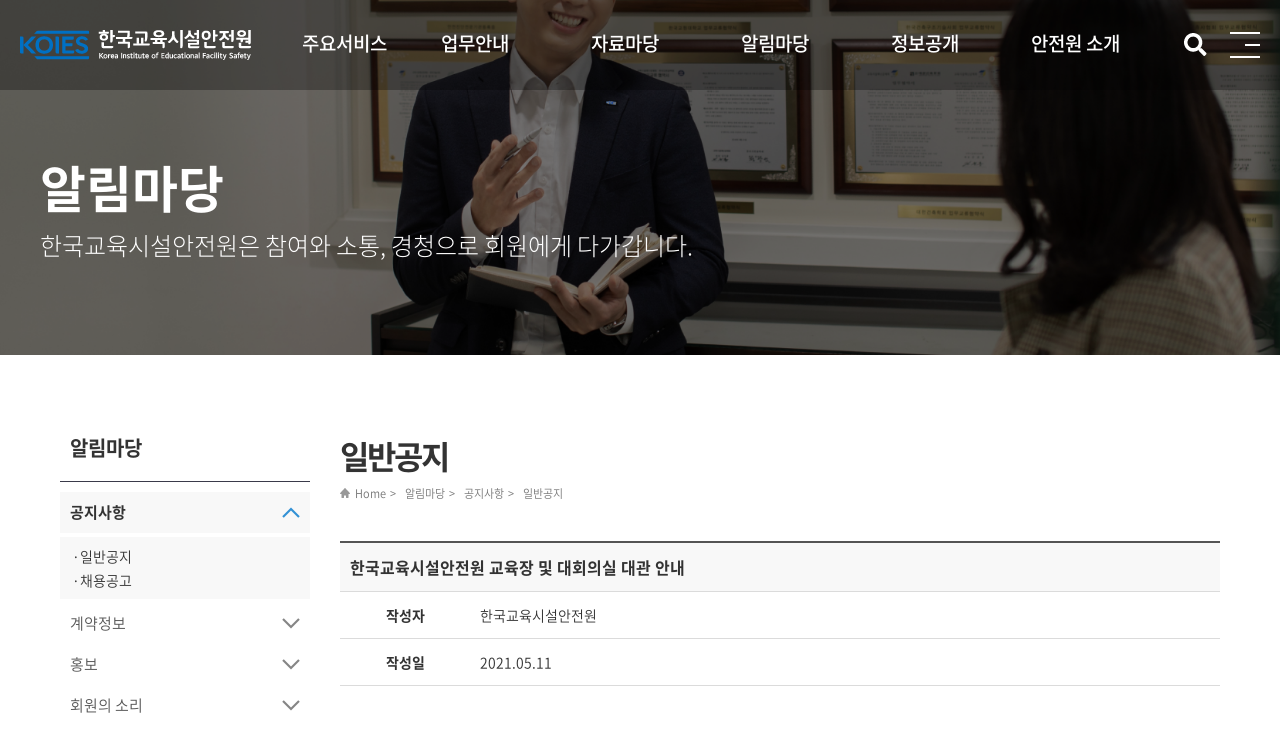

--- FILE ---
content_type: text/html;charset=UTF-8
request_url: https://www.koies.or.kr/00099/1705
body_size: 400348
content:
<!DOCTYPE html>
<html lang="ko">
<head>
<title>일반공지 상세 - 공지사항 - 알림마당 - 한국교육시설안전원</title>
<meta charset="utf-8">
<meta name="viewport" content="width=device-width,initial-scale=1.0,minimum-scale=1.0,maximum-scale=1.1,user-scalable=yes">
<meta http-equiv="X-UA-Compatible" content="IE=edge">
<meta name="keywords" content="교육시설안전 교육시설예방사업 안전사고예방 교육시설안전점검">
<meta name="description" content="교육·연구시설의 재난·안전 종합 관리체계 구축과 운영을 전담하는 한국교육시설안전원입니다."> 
<meta property="og:type" content="website"> 
<meta property="og:title" content="한국교육시설안전원">
<meta property="og:description" content="교육·연구시설의 재난·안전 종합 관리체계 구축과 운영을 전담하는 한국교육시설안전원입니다.">
<meta property="og:image" content="">
<meta property="og:url" content="">
<link type="text/css" rel="stylesheet" href="/assets/theme/koies/style/style.css?v=20221124">
<script src="/assets/theme/koies/plugin/jquery-1.12.4.min.js?v=20221124"></script>
<script src="/assets/theme/koies/plugin/jquery-ui-1.12.1.min.js"></script>
<script src="/assets/theme/koies/script/common.js?v=20221124"></script>

<!-- slide -->
<link type="text/css" rel="stylesheet" href="/assets/theme/koies/plugin/swiper.css?v=20221124">
<script src="/assets/theme/koies/plugin/swiper.js?v=20221124"></script>

<!--[if lt IE 9]>
<script src="/assets/theme/koies/plugin/html5shiv.min.js?v=20221124"></script>
<script src="/assets/theme/koies/plugin/respond.min.js?v=20221124"></script>
<![endif]-->

</head>
<body>
   
    <!-- popup -->
    <div id="accessibility">
		<a href="#gnb">메뉴 바로가기</a>
		<a href="#container">본문 바로가기</a>
	</div>

	<div class="wrapper">
	
	    <!-- urgent layer -->
		<!--// urgent layer -->

		<!-- mask layer 1117추가 -->
        <div class="mask-layer"></div>

		
		
		<!-- start:header -->
		<!-- header -->
        <header class="header_2025">
			<div class="inner">
			    <h1 class="logo"><a href="/index"><span class="hd-element">한국교육시설안전원</span></a></h1>
			    <!-- gnb -->
			    <div class="gnb_service">
                    <a href="#">주요서비스</a>
                    <div class="list">
                        <ul>
                            <li><a href="https://pot.koies.or.kr/" target="_blank" title="새창열림" class="newwin">교육시설 공제정보망</a></li>
                            <li><a href="https://work.keiis.kr/keiis/index.do" target="_blank" title="새창열림" class="newwin">교육시설 통합정보망</a></li>
                            <li><a href="http://www.educheck.or.kr/" target="_blank" title="새창열림" class="newwin">사전기획 적정성 검토</a></li>
                            <li><a href="https://www.공간재구조화.kr/" target="_blank" title="새창열림" class="newwin">공간 재구조화</a></li>
                            <li><a href="http://www.edusafety.or.kr/login.do" target="_blank" title="새창열림" class="newwin">대학 정보공시</a></li>
                            <li><a href="http://www.edusis.or.kr/html/main.asp" target="_blank" title="새창열림" class="newwin" onclick="alert('2025년 9월 30일부로 학교시설 내진 사업단 홈페이지 서비스가 종료 되었습니다.'); return false;">내진보강 사업관리</a></li>
                            <li><a href="https://edu.koies.or.kr/main/index.jsp" target="_blank" title="새창열림" class="newwin">안전관리 전문교육</a></li>
                            <li><a href="https://www.우리가바라는안전한학교.com/" target="_blank" title="새창열림" class="newwin">안전한 학교 공모전</a></li>
                            <li><a href="https://speople.koies.or.kr/index.cs" target="_blank" title="새창열림" class="newwin">안전관리 인력POOL</a></li>
                            <li><a href="https://www.koies.or.kr/00043" target="_blank" title="새창열림" class="newwin">안전사업</a></li>
                            <li><a href="https://www.koies.or.kr/00086" target="_blank" title="새창열림" class="newwin">교육시설공제</a></li>
                            <li><a href="https://www.koies.or.kr/00043" target="_blank" title="새창열림" class="newwin">안전성평가 타당성 검토</a></li>
                        </ul>
                    </div>
			    </div>
			    <nav class="gnb" id="gnb">
			        <div class="gnb-inner">
			            <ul>
							<!-- 1depth -->
							<li>
										<a href="/00139">업무안내</a>
										<ul><!-- 2depth -->
										<li>
												<a href="/00139">공제</a>
													<ul><!-- 2depth -->
													<li>
															<a href="/00139">교육시설공제</a>
														</li>
													<li>
															<a href="/00141">BTL교육시설공제</a>
														</li>
													<li>
															<a href="/00143">연구실안전공제</a>
														</li>
													<li>
															<a href="/00265">심리지원</a>
														</li>
													</ul></li>
											<li>
												<a href="/00042">안전관리</a>
													<ul><!-- 2depth -->
													<li>
															<a href="/00042">안전점검 및 정밀안전진단</a>
														</li>
													<li>
															<a href="/00043">안전성평가 타당성 검토</a>
														</li>
													<li>
															<a href="/00048">교육시설안전사고(긴급대응반)</a>
														</li>
													<li>
															<a href="/00044">내진보강 사업관리</a>
														</li>
													<li>
															<a href="/00045">화재안전 및 예방사업</a>
														</li>
													<li>
															<a href="/00253">대학 실험실습실 안전</a>
														</li>
													</ul></li>
											<li>
												<a href="/00050">교육시설 조성  및 안전문화</a>
													<ul><!-- 2depth -->
													<li>
															<a href="/00050">교육시설 안전 및 유지관리 전문인력 양성교육</a>
														</li>
													<li>
															<a href="/00258">안전한 학교 공모전</a>
														</li>
													<li>
															<a href="/00259">안전체험교실</a>
														</li>
													<li>
															<a href="/00195">사전기획 적정성 검토</a>
														</li>
													</ul></li>
											<li>
												<a href="/00046">정보관리</a>
													<ul><!-- 2depth -->
													<li>
															<a href="/00046">정보공시</a>
														</li>
													<li>
															<a href="/00257">교육시설통합정보망</a>
														</li>
													</ul></li>
											<li>
												<a href="/00037">중장기 추진사업</a>
													<!-- 2depth -->
													</li>
											</ul></li>
									<li>
										<a href="/00025">자료마당</a>
										<ul><!-- 2depth -->
										<li>
												<a href="/00025">법령정보</a>
													<!-- 2depth -->
													</li>
											<li>
												<a href="/00254">교육시설 재난정보집</a>
													<!-- 2depth -->
													</li>
											<li>
												<a href="/00083">통합자료실</a>
													<ul><!-- 2depth -->
													<li>
															<a href="/00083">자주 찾는 자료 모음</a>
														</li>
													<li>
															<a href="/00084">공제사업</a>
														</li>
													<li>
															<a href="/00086">안전사업</a>
														</li>
													<li>
															<a href="/00167">연구사업</a>
														</li>
													<li>
															<a href="/00155">정보자료</a>
														</li>
													<li>
															<a href="/00161">서식자료</a>
														</li>
													</ul></li>
											<li>
												<a href="/00087">연구자료</a>
													<ul><!-- 2depth -->
													<li>
															<a href="/00087">지침서 및 매뉴얼</a>
														</li>
													</ul></li>
											</ul></li>
									<li>
										<a href="/00099">알림마당</a>
										<ul><!-- 2depth -->
										<li>
												<a href="/00099">공지사항</a>
													<ul><!-- 2depth -->
													<li>
															<a href="/00099">일반공지</a>
														</li>
													<li>
															<a href="/00071">채용공고</a>
														</li>
													</ul></li>
											<li>
												<a href="/00081">계약정보</a>
													<ul><!-- 2depth -->
													<li>
															<a href="/00081">입찰공고</a>
														</li>
													<li>
															<a href="/00082">수의계약 발주</a>
														</li>
													</ul></li>
											<li>
												<a href="/00100">홍보</a>
													<ul><!-- 2depth -->
													<li>
															<a href="/00100">보도자료</a>
														</li>
													<li>
															<a href="/00102">안전원 소식</a>
														</li>
													<li>
															<a href="/00103">홍보영상</a>
														</li>
													<li>
															<a href="/00132">간행물·브로슈어</a>
														</li>
													<li>
															<a href="/00165">뉴미디어(SNS)</a>
														</li>
													</ul></li>
											<li>
												<a href="/00106">회원의 소리</a>
													<ul><!-- 2depth -->
													<li>
															<a href="/00106">칭찬합시다</a>
														</li>
													<li>
															<a href="/00107">홈페이지 개선의견</a>
														</li>
													<li>
															<a href="/00108">민원</a>
														</li>
													<li>
															<a href="/00198">제안</a>
														</li>
													</ul></li>
											<li>
												<a href="/00110">FAQ</a>
													<ul><!-- 2depth -->
													<li>
															<a href="/00110">공제가입</a>
														</li>
													<li>
															<a href="/00111">공제보상</a>
														</li>
													<li>
															<a href="/00112">안전점검 및 정밀안전진단</a>
														</li>
													<li>
															<a href="/00113">안전성평가 및 결과검토</a>
														</li>
													<li>
															<a href="/00116">내진보강 사업관리</a>
														</li>
													<li>
															<a href="/00115">대학 정보공시</a>
														</li>
													<li>
															<a href="/00114">안전사고 조사(긴급대응반)</a>
														</li>
													<li>
															<a href="/00151">교육시설 안전관리 전문교육</a>
														</li>
													<li>
															<a href="/00197">심리안정화</a>
														</li>
													<li>
															<a href="/00260">사전기획 적정성 검토</a>
														</li>
													<li>
															<a href="/00152">기타</a>
														</li>
													</ul></li>
											<li>
												<a href="/00118">Q&amp;A</a>
													<ul><!-- 2depth -->
													<li>
															<a href="/00118">Q&A</a>
														</li>
													</ul></li>
											<li>
												<a href="/00097">청렴신고</a>
													<!-- 2depth -->
													</li>
											</ul></li>
									<li>
										<a href="/00028">정보공개</a>
										<ul><!-- 2depth -->
										<li>
												<a href="/00028">경영공시</a>
													<ul><!-- 2depth -->
													<li>
															<a href="/00028">경영공시 개요</a>
														</li>
													</ul></li>
											<li>
												<a href="/00230">기관운영</a>
													<ul><!-- 2depth -->
													<li>
															<a href="/00230">정관 및 주요 내규</a>
														</li>
													<li>
															<a href="/00231">직원현황</a>
														</li>
													<li>
															<a href="/00233">징계현황</a>
														</li>
													<li>
															<a href="/00234">소송 및 자문현황</a>
														</li>
													<li>
															<a href="/00235">노동조합 현황</a>
														</li>
													<li>
															<a href="/00237">신규채용현황</a>
														</li>
													<li>
															<a href="/00238">직원 평균보수 현황</a>
														</li>
													<li>
															<a href="/00239">복리후생비</a>
														</li>
													<li>
															<a href="/00240">그밖의 복리후생 제도 등의 운영현황</a>
														</li>
													<li>
															<a href="/00241">이사회 회의록</a>
														</li>
													<li>
															<a href="/00242">일가정양립 지원제도 운영 현황</a>
														</li>
													<li>
															<a href="/00243">임원 국외출장 내역</a>
														</li>
													<li>
															<a href="/00244">납세정보현황(법인세 등)</a>
														</li>
													<li>
															<a href="/00245">기능연속성계획</a>
														</li>
													<li>
															<a href="/00255">장애인 고용현황</a>
														</li>
													<li>
															<a href="/00256">퇴직 임원 재취업 현황</a>
														</li>
													</ul></li>
											<li>
												<a href="/00261">ESG운영</a>
													<!-- 2depth -->
													</li>
											<li>
												<a href="/00246">주요사업 및 경영성과</a>
													<ul><!-- 2depth -->
													<li>
															<a href="/00246">요약 예산</a>
														</li>
													<li>
															<a href="/00247">요약 결산</a>
														</li>
													<li>
															<a href="/00248">자산운용심의위원회 회의록</a>
														</li>
													<li>
															<a href="/00250">주요연구성과</a>
														</li>
													</ul></li>
											<li>
												<a href="/00251">대내외 평가</a>
													<ul><!-- 2depth -->
													<li>
															<a href="/00251">외부 감사결과</a>
														</li>
													<li>
															<a href="/00252">내부 감사결과</a>
														</li>
													</ul></li>
											</ul></li>
									<li>
										<a href="/greet">안전원 소개</a>
										<ul><!-- 2depth -->
										<li>
												<a href="/greet">기관소개</a>
													<ul><!-- 2depth -->
													<li>
															<a href="/greet">인사말</a>
														</li>
													<li>
															<a href="/00009">경영전략체계</a>
														</li>
													</ul></li>
											<li>
												<a href="/00020">일반현황</a>
													<ul><!-- 2depth -->
													<li>
															<a href="/00020">설립목적 및 연혁</a>
														</li>
													<li>
															<a href="/00022">수상 및 인증</a>
														</li>
													</ul></li>
											<li>
												<a href="/00027">경영철학</a>
													<ul><!-- 2depth -->
													<li>
															<a href="/00027">윤리경영</a>
														</li>
													<li>
															<a href="/00191">ESG 경영</a>
														</li>
													<li>
															<a href="/00031">사회적 책임경영 활동</a>
														</li>
													<li>
															<a href="/00193">안전보건경영방침</a>
														</li>
													<li>
															<a href="/00023">한국교육시설안전원CI</a>
														</li>
													</ul></li>
											<li>
												<a href="/00024">기구조직</a>
													<ul><!-- 2depth -->
													<li>
															<a href="/00024">조직도</a>
														</li>
													<li>
															<a href="/00032">찾아오시는길</a>
														</li>
													</ul></li>
											</ul></li>
									</ul>
			        </div>
			    </nav><!--// gnb -->
			    <a href="#" class="open_searchBar"><img src="/assets/theme/koies/images/main/2025/btn_search.png" alt="검색"></a>
			    <div class="searchBar">
                    <div class="inner">
                        <form id="totalSearchForm" name="totalSearchForm" action="/search" method="get">
                            <label for="kwd" class="hd-element">검색어를 입력하세요</label>
                            <div><input type="text" id="kwd" name="kwd" value="" placeholder="검색어를 입력하세요"></div>
                            <button type="submit"><img src="/assets/theme/koies/images/main/2024/btn_search.png" alt="검색"></button>
                        </form>
                    </div>
                </div>
                
                <a href="#" class="open_fullmenu"><span>전체메뉴</span></a>
                <div class="fullmenu">
                    <a href="#" class="close_fullmenu">전체메뉴 닫기</a>
                    <div class="inner">
                        <div class="fullmenu_service">
                            <a href="#">주요서비스</a>
                            <div class="list">
                                <ul>
                                    <li><a href="https://pot.koies.or.kr/" target="_blank" title="새창열림" class="newwin">교육시설 공제정보망</a></li>
                                    <li><a href="https://work.keiis.kr/keiis/index.do" target="_blank" title="새창열림" class="newwin">교육시설 통합정보망</a></li>
                                    <li><a href="http://www.educheck.or.kr/" target="_blank" title="새창열림" class="newwin">사전기획 적정성 검토</a></li>
                                    <li><a href="https://www.공간재구조화.kr/" target="_blank" title="새창열림" class="newwin">공간 재구조화</a></li>
                                    <li><a href="http://www.edusafety.or.kr/login.do" target="_blank" title="새창열림" class="newwin">대학 정보공시</a></li>
                                    <li><a href="http://www.edusis.or.kr/html/main.asp" target="_blank" title="새창열림" class="newwin" onclick="alert('2025년 9월 30일부로 학교시설 내진 사업단 홈페이지 서비스가 종료 되었습니다.'); return false;">내진보강 사업관리</a></li>
                                    <li><a href="https://edu.koies.or.kr/main/index.jsp" target="_blank" title="새창열림" class="newwin">안전관리 전문교육</a></li>
                                    <li><a href="https://www.우리가바라는안전한학교.com/" target="_blank" title="새창열림" class="newwin">안전한 학교 공모전</a></li>
                                    <li><a href="https://speople.koies.or.kr/index.cs" target="_blank" title="새창열림" class="newwin">안전관리 인력POOL</a></li>
                                    <li><a href="https://www.koies.or.kr/00043" target="_blank" title="새창열림" class="newwin">안전사업</a></li>
                                    <li><a href="https://www.koies.or.kr/00086" target="_blank" title="새창열림" class="newwin">교육시설공제</a></li>
                                    <li><a href="https://www.koies.or.kr/00043" target="_blank" title="새창열림" class="newwin">안전성평가 타당성 검토</a></li>
                                </ul>
                            </div>
                        </div>
                        <ul>
                            <!-- 1depth -->
                            <li>
                                        <a href="/00139">업무안내</a>
                                        <ul><!-- 2depth -->
                                        <li>
                                                <a href="/00139">공제</a>
                                                    <ul><!-- 2depth -->
                                                    <li>
                                                            <a href="/00139">교육시설공제</a>
                                                        </li>
                                                    <li>
                                                            <a href="/00141">BTL교육시설공제</a>
                                                        </li>
                                                    <li>
                                                            <a href="/00143">연구실안전공제</a>
                                                        </li>
                                                    <li>
                                                            <a href="/00265">심리지원</a>
                                                        </li>
                                                    </ul></li>
                                            <li>
                                                <a href="/00042">안전관리</a>
                                                    <ul><!-- 2depth -->
                                                    <li>
                                                            <a href="/00042">안전점검 및 정밀안전진단</a>
                                                        </li>
                                                    <li>
                                                            <a href="/00043">안전성평가 타당성 검토</a>
                                                        </li>
                                                    <li>
                                                            <a href="/00048">교육시설안전사고(긴급대응반)</a>
                                                        </li>
                                                    <li>
                                                            <a href="/00044">내진보강 사업관리</a>
                                                        </li>
                                                    <li>
                                                            <a href="/00045">화재안전 및 예방사업</a>
                                                        </li>
                                                    <li>
                                                            <a href="/00253">대학 실험실습실 안전</a>
                                                        </li>
                                                    </ul></li>
                                            <li>
                                                <a href="/00050">교육시설 조성  및 안전문화</a>
                                                    <ul><!-- 2depth -->
                                                    <li>
                                                            <a href="/00050">교육시설 안전 및 유지관리 전문인력 양성교육</a>
                                                        </li>
                                                    <li>
                                                            <a href="/00258">안전한 학교 공모전</a>
                                                        </li>
                                                    <li>
                                                            <a href="/00259">안전체험교실</a>
                                                        </li>
                                                    <li>
                                                            <a href="/00195">사전기획 적정성 검토</a>
                                                        </li>
                                                    </ul></li>
                                            <li>
                                                <a href="/00046">정보관리</a>
                                                    <ul><!-- 2depth -->
                                                    <li>
                                                            <a href="/00046">정보공시</a>
                                                        </li>
                                                    <li>
                                                            <a href="/00257">교육시설통합정보망</a>
                                                        </li>
                                                    </ul></li>
                                            <li>
                                                <a href="/00037">중장기 추진사업</a>
                                                    <!-- 2depth -->
                                                    </li>
                                            </ul></li>
                                    <li>
                                        <a href="/00025">자료마당</a>
                                        <ul><!-- 2depth -->
                                        <li>
                                                <a href="/00025">법령정보</a>
                                                    <!-- 2depth -->
                                                    </li>
                                            <li>
                                                <a href="/00254">교육시설 재난정보집</a>
                                                    <!-- 2depth -->
                                                    </li>
                                            <li>
                                                <a href="/00083">통합자료실</a>
                                                    <ul><!-- 2depth -->
                                                    <li>
                                                            <a href="/00083">자주 찾는 자료 모음</a>
                                                        </li>
                                                    <li>
                                                            <a href="/00084">공제사업</a>
                                                        </li>
                                                    <li>
                                                            <a href="/00086">안전사업</a>
                                                        </li>
                                                    <li>
                                                            <a href="/00167">연구사업</a>
                                                        </li>
                                                    <li>
                                                            <a href="/00155">정보자료</a>
                                                        </li>
                                                    <li>
                                                            <a href="/00161">서식자료</a>
                                                        </li>
                                                    </ul></li>
                                            <li>
                                                <a href="/00087">연구자료</a>
                                                    <ul><!-- 2depth -->
                                                    <li>
                                                            <a href="/00087">지침서 및 매뉴얼</a>
                                                        </li>
                                                    </ul></li>
                                            </ul></li>
                                    <li>
                                        <a href="/00099">알림마당</a>
                                        <ul><!-- 2depth -->
                                        <li>
                                                <a href="/00099">공지사항</a>
                                                    <ul><!-- 2depth -->
                                                    <li>
                                                            <a href="/00099">일반공지</a>
                                                        </li>
                                                    <li>
                                                            <a href="/00071">채용공고</a>
                                                        </li>
                                                    </ul></li>
                                            <li>
                                                <a href="/00081">계약정보</a>
                                                    <ul><!-- 2depth -->
                                                    <li>
                                                            <a href="/00081">입찰공고</a>
                                                        </li>
                                                    <li>
                                                            <a href="/00082">수의계약 발주</a>
                                                        </li>
                                                    </ul></li>
                                            <li>
                                                <a href="/00100">홍보</a>
                                                    <ul><!-- 2depth -->
                                                    <li>
                                                            <a href="/00100">보도자료</a>
                                                        </li>
                                                    <li>
                                                            <a href="/00102">안전원 소식</a>
                                                        </li>
                                                    <li>
                                                            <a href="/00103">홍보영상</a>
                                                        </li>
                                                    <li>
                                                            <a href="/00132">간행물·브로슈어</a>
                                                        </li>
                                                    <li>
                                                            <a href="/00165">뉴미디어(SNS)</a>
                                                        </li>
                                                    </ul></li>
                                            <li>
                                                <a href="/00106">회원의 소리</a>
                                                    <ul><!-- 2depth -->
                                                    <li>
                                                            <a href="/00106">칭찬합시다</a>
                                                        </li>
                                                    <li>
                                                            <a href="/00107">홈페이지 개선의견</a>
                                                        </li>
                                                    <li>
                                                            <a href="/00108">민원</a>
                                                        </li>
                                                    <li>
                                                            <a href="/00198">제안</a>
                                                        </li>
                                                    </ul></li>
                                            <li>
                                                <a href="/00110">FAQ</a>
                                                    <ul><!-- 2depth -->
                                                    <li>
                                                            <a href="/00110">공제가입</a>
                                                        </li>
                                                    <li>
                                                            <a href="/00111">공제보상</a>
                                                        </li>
                                                    <li>
                                                            <a href="/00112">안전점검 및 정밀안전진단</a>
                                                        </li>
                                                    <li>
                                                            <a href="/00113">안전성평가 및 결과검토</a>
                                                        </li>
                                                    <li>
                                                            <a href="/00116">내진보강 사업관리</a>
                                                        </li>
                                                    <li>
                                                            <a href="/00115">대학 정보공시</a>
                                                        </li>
                                                    <li>
                                                            <a href="/00114">안전사고 조사(긴급대응반)</a>
                                                        </li>
                                                    <li>
                                                            <a href="/00151">교육시설 안전관리 전문교육</a>
                                                        </li>
                                                    <li>
                                                            <a href="/00197">심리안정화</a>
                                                        </li>
                                                    <li>
                                                            <a href="/00260">사전기획 적정성 검토</a>
                                                        </li>
                                                    <li>
                                                            <a href="/00152">기타</a>
                                                        </li>
                                                    </ul></li>
                                            <li>
                                                <a href="/00118">Q&amp;A</a>
                                                    <ul><!-- 2depth -->
                                                    <li>
                                                            <a href="/00118">Q&A</a>
                                                        </li>
                                                    </ul></li>
                                            <li>
                                                <a href="/00097">청렴신고</a>
                                                    <!-- 2depth -->
                                                    </li>
                                            </ul></li>
                                    <li>
                                        <a href="/00028">정보공개</a>
                                        <ul><!-- 2depth -->
                                        <li>
                                                <a href="/00028">경영공시</a>
                                                    <ul><!-- 2depth -->
                                                    <li>
                                                            <a href="/00028">경영공시 개요</a>
                                                        </li>
                                                    </ul></li>
                                            <li>
                                                <a href="/00230">기관운영</a>
                                                    <ul><!-- 2depth -->
                                                    <li>
                                                            <a href="/00230">정관 및 주요 내규</a>
                                                        </li>
                                                    <li>
                                                            <a href="/00231">직원현황</a>
                                                        </li>
                                                    <li>
                                                            <a href="/00233">징계현황</a>
                                                        </li>
                                                    <li>
                                                            <a href="/00234">소송 및 자문현황</a>
                                                        </li>
                                                    <li>
                                                            <a href="/00235">노동조합 현황</a>
                                                        </li>
                                                    <li>
                                                            <a href="/00237">신규채용현황</a>
                                                        </li>
                                                    <li>
                                                            <a href="/00238">직원 평균보수 현황</a>
                                                        </li>
                                                    <li>
                                                            <a href="/00239">복리후생비</a>
                                                        </li>
                                                    <li>
                                                            <a href="/00240">그밖의 복리후생 제도 등의 운영현황</a>
                                                        </li>
                                                    <li>
                                                            <a href="/00241">이사회 회의록</a>
                                                        </li>
                                                    <li>
                                                            <a href="/00242">일가정양립 지원제도 운영 현황</a>
                                                        </li>
                                                    <li>
                                                            <a href="/00243">임원 국외출장 내역</a>
                                                        </li>
                                                    <li>
                                                            <a href="/00244">납세정보현황(법인세 등)</a>
                                                        </li>
                                                    <li>
                                                            <a href="/00245">기능연속성계획</a>
                                                        </li>
                                                    <li>
                                                            <a href="/00255">장애인 고용현황</a>
                                                        </li>
                                                    <li>
                                                            <a href="/00256">퇴직 임원 재취업 현황</a>
                                                        </li>
                                                    </ul></li>
                                            <li>
                                                <a href="/00261">ESG운영</a>
                                                    <!-- 2depth -->
                                                    </li>
                                            <li>
                                                <a href="/00246">주요사업 및 경영성과</a>
                                                    <ul><!-- 2depth -->
                                                    <li>
                                                            <a href="/00246">요약 예산</a>
                                                        </li>
                                                    <li>
                                                            <a href="/00247">요약 결산</a>
                                                        </li>
                                                    <li>
                                                            <a href="/00248">자산운용심의위원회 회의록</a>
                                                        </li>
                                                    <li>
                                                            <a href="/00250">주요연구성과</a>
                                                        </li>
                                                    </ul></li>
                                            <li>
                                                <a href="/00251">대내외 평가</a>
                                                    <ul><!-- 2depth -->
                                                    <li>
                                                            <a href="/00251">외부 감사결과</a>
                                                        </li>
                                                    <li>
                                                            <a href="/00252">내부 감사결과</a>
                                                        </li>
                                                    </ul></li>
                                            </ul></li>
                                    <li>
                                        <a href="/greet">안전원 소개</a>
                                        <ul><!-- 2depth -->
                                        <li>
                                                <a href="/greet">기관소개</a>
                                                    <ul><!-- 2depth -->
                                                    <li>
                                                            <a href="/greet">인사말</a>
                                                        </li>
                                                    <li>
                                                            <a href="/00009">경영전략체계</a>
                                                        </li>
                                                    </ul></li>
                                            <li>
                                                <a href="/00020">일반현황</a>
                                                    <ul><!-- 2depth -->
                                                    <li>
                                                            <a href="/00020">설립목적 및 연혁</a>
                                                        </li>
                                                    <li>
                                                            <a href="/00022">수상 및 인증</a>
                                                        </li>
                                                    </ul></li>
                                            <li>
                                                <a href="/00027">경영철학</a>
                                                    <ul><!-- 2depth -->
                                                    <li>
                                                            <a href="/00027">윤리경영</a>
                                                        </li>
                                                    <li>
                                                            <a href="/00191">ESG 경영</a>
                                                        </li>
                                                    <li>
                                                            <a href="/00031">사회적 책임경영 활동</a>
                                                        </li>
                                                    <li>
                                                            <a href="/00193">안전보건경영방침</a>
                                                        </li>
                                                    <li>
                                                            <a href="/00023">한국교육시설안전원CI</a>
                                                        </li>
                                                    </ul></li>
                                            <li>
                                                <a href="/00024">기구조직</a>
                                                    <ul><!-- 2depth -->
                                                    <li>
                                                            <a href="/00024">조직도</a>
                                                        </li>
                                                    <li>
                                                            <a href="/00032">찾아오시는길</a>
                                                        </li>
                                                    </ul></li>
                                            </ul></li>
                                    </ul>
                    </div>
                </div>
			</div>
			<!-- mobile menu 수정 11-18 -->
			<ul class="m-menu">
			    <li><a href="#"><span class="hd-element">검색버튼</span></a></li>
			    <li><a href="#">
			        <span class="line1"></span>
			        <span class="line2"></span>
			        <span class="line3"></span>
			        전체메뉴
			    </a></li>
			</ul>
			<!--// mobile menu -->
        </header><!--// header --><!-- end:header -->

		<!-- sub visual -->
        <div class="sub-visual-wrap sub-bg05">
            <div class="title-wrap">
                <h2>알림마당</h2>
                <span>한국교육시설안전원은 참여와 소통, 경청으로 회원에게 다가갑니다.</span>
            </div>
        </div><!--// sub visual -->

        <!-- sub content -->
        <main class="sub-content-wrap">

        	<!-- lnb -->
            <aside class="lnb">
				<div class="title">알림마당</div>
                <ul>
				<li class="active" >
						<a href="#open"
								class="arrow" title="하위메뉴 열려진 상태">공지사항</a>
						<ul>
								<li>
										<a href="/00099">&middot;일반공지</a>
									</li>
								<li>
										<a href="/00071">&middot;채용공고</a>
									</li>
								</ul>
						</li>
				<li  >
						<a href="#open"
								class="arrow" title="하위메뉴 닫혀진 상태">계약정보</a>
						<ul>
								<li>
										<a href="/00081">&middot;입찰공고</a>
									</li>
								<li>
										<a href="/00082">&middot;수의계약 발주</a>
									</li>
								</ul>
						</li>
				<li  >
						<a href="#open"
								class="arrow" title="하위메뉴 닫혀진 상태">홍보</a>
						<ul>
								<li>
										<a href="/00100">&middot;보도자료</a>
									</li>
								<li>
										<a href="/00102">&middot;안전원 소식</a>
									</li>
								<li>
										<a href="/00103">&middot;홍보영상</a>
									</li>
								<li>
										<a href="/00132">&middot;간행물·브로슈어</a>
									</li>
								<li>
										<a href="/00165">&middot;뉴미디어(SNS)</a>
									</li>
								</ul>
						</li>
				<li  >
						<a href="#open"
								class="arrow" title="하위메뉴 닫혀진 상태">회원의 소리</a>
						<ul>
								<li>
										<a href="/00106">&middot;칭찬합시다</a>
									</li>
								<li>
										<a href="/00107">&middot;홈페이지 개선의견</a>
									</li>
								<li>
										<a href="/00108">&middot;민원</a>
									</li>
								<li>
										<a href="/00198">&middot;제안</a>
									</li>
								</ul>
						</li>
				<li  >
						<a href="#open"
								class="arrow" title="하위메뉴 닫혀진 상태">FAQ</a>
						<ul>
								<li>
										<a href="/00110">&middot;공제가입</a>
									</li>
								<li>
										<a href="/00111">&middot;공제보상</a>
									</li>
								<li>
										<a href="/00112">&middot;안전점검 및 정밀안전진단</a>
									</li>
								<li>
										<a href="/00113">&middot;안전성평가 및 결과검토</a>
									</li>
								<li>
										<a href="/00116">&middot;내진보강 사업관리</a>
									</li>
								<li>
										<a href="/00115">&middot;대학 정보공시</a>
									</li>
								<li>
										<a href="/00114">&middot;안전사고 조사(긴급대응반)</a>
									</li>
								<li>
										<a href="/00151">&middot;교육시설 안전관리 전문교육</a>
									</li>
								<li>
										<a href="/00197">&middot;심리안정화</a>
									</li>
								<li>
										<a href="/00260">&middot;사전기획 적정성 검토</a>
									</li>
								<li>
										<a href="/00152">&middot;기타</a>
									</li>
								</ul>
						</li>
				<li  >
						<a href="#open"
								class="arrow" title="하위메뉴 닫혀진 상태">Q&amp;A</a>
						<ul>
								<li>
										<a href="/00118">&middot;Q&A</a>
									</li>
								</ul>
						</li>
				<li  >
						<a href="/00097">청렴신고</a>
						</li>
				</ul>

</aside><!--// lnb -->
<!-- container -->
            <div id="container" class="content">
                <div class="cont-title-wrap">
                    <h3>
                    	일반공지</h3>
                    <div class="location">
                    	<span>Home</span>
                    	<span>알림마당</span>
                    	<span>공지사항</span>
                    	<span>일반공지</span>
                    	</div>
                </div>

				<!-- cms contents -->
				<script type="text/javascript">
// 실서버 - 주석 처리 확실히!
window.dextuploadx5Configuration = {
	authkey: "8mOKPcXE3yIlO6E6Zs6Xcu4J40/mXxjuDZb36F2II5a8I5Se09fT5yOLcQJldg3WECVSyYsKv3/Hk65/3naRxRRAeQvKzFVlcROgFtCPRJWeEOaGI2lUvKklGD8A7gsHxJNQ4iiIcG6uSRyaCZt/RkbHDDfoozvRFzm4tUQYwNs=",
 productPath: "/assets/dx5/"
}; 


/* // 테스트서버 (211.47.146.249 용)
window.dextuploadx5Configuration = {
    authkey: "gyHItZXtUMuF5OswyucDTrKMDzLNgIj8wIaBZJyPWWw7dgZ6xCPSTBd/0pu+rMWT60gbn4JqU7lJNmUv6YZju/7jXMvMW1l5YcCFIQsxb4mS4AbIKwcEnfcnB7noqosdcjT/MrU2T38PzL6VoWGHBhShbdUf1ccjiRtE2hZOdKg=",
    productPath: "/assets/dx5/",
}; */
</script>

<script type="text/javascript" src="/assets/dx5/dextuploadx5.js"></script>

<script src="/assets/theme/koies/plugin/jquery-ui-1.12.1.min.js"></script>
<script src="/assets/theme/koies/script/common_bbs.js"></script>
<script>
function f_certification(){
	if(confirm("인증 페이지로 이동하시겠습니까?")){
		location.href = "/certification?returnUrl=/00099/1705";
	}
}
</script>
	<div class="basic-board-view">

	<form method="post" id="frmNtt" name="frmNtt" enctype="multipart/form-data">
			<input type="hidden" id="crud" name="crud" />
			<input type="hidden" id="bbsNo" name="bbsNo" value="1" />
			<input type="hidden" id="nttNo" name="nttNo" value="1705" />
			<div class="basic-board-view-body">

				<table>
				<caption>일반공지 게시판 상세 : [카테고리,제목,작성자,작성일,조회수,내용] 구성됨</caption>
					<colgroup>
						<col style="width:130px" />
						<col  />
					</colgroup>
					<tbody>

					<!-- 카테고리 -->
	<!-- 제목 -->
		<tr>
			<th colspan="2" class="subject">
				한국교육시설안전원 교육장 및 대회의실 대관 안내</th>
		</tr>
		<tr>
			<th>작성자</th>
			<td>
				<!-- test="true" -->
					한국교육시설안전원</td>
		</tr>
		<tr>
			<th>작성일</th>
			<td>2021.05.11</td>
		</tr>
		<!-- 조회수 -->
		<tr style="display:none;">
				<th>조회수</th>
				<td>5660</td>
			</tr>
		<tr>
			<td colspan="2" class="cont"><table style="border-collapse: collapse; border-left: none; border-bottom: none; border-right: none; width: 795px;">
<tbody>
<tr>
<td style="width: 397px; height: 9.48pt; padding: 1.41pt 5.1pt; background: #1a4183; border: none;" valign="middle">
<p class="0" style="line-height: 120%; mso-pagination: none; text-autospace: none; mso-padding-alt: 0pt 0pt 0pt 0pt; font-size: 1.0pt;"><span lang="EN-US" style="font-family: 굴림; font-size: 1.0pt;"> </span></p>
</td>
<td style="width: 398px; height: 9.48pt; padding: 1.41pt 5.1pt; background: #aeaeae; border: none;" valign="middle">&nbsp;</td>
</tr>
<tr>
<td style="width: 795px; height: 69.34pt; padding: 1.41pt 5.1pt; border: none;" colspan="2" valign="middle">
<p class="0" style="line-height: 140%; margin-left: 30.4pt; text-indent: -30.4pt; text-align: center; mso-pagination: none; text-autospace: none; mso-padding-alt: 0pt 0pt 0pt 0pt;"><span style="mso-fareast-font-family: HY헤드라인M; letter-spacing: 0.1pt; font-weight: bold; font-size: 24.0pt;">한국교육시설안전원</span></p>
<p class="0" style="line-height: 140%; margin-left: 30.4pt; text-indent: -30.4pt; text-align: center; mso-pagination: none; text-autospace: none; mso-padding-alt: 0pt 0pt 0pt 0pt;">&nbsp;</p>
<p class="0" style="line-height: 140%; margin-left: 30.4pt; text-indent: -30.4pt; text-align: center; mso-pagination: none; text-autospace: none; mso-padding-alt: 0pt 0pt 0pt 0pt;"><span style="mso-fareast-font-family: HY헤드라인M; font-weight: bold; font-size: 24.0pt;">교육장 및 대회의실 대관 안내</span></p>
</td>
</tr>
<tr>
<td style="width: 397px; height: 6.65pt; padding: 1.41pt 5.1pt; background: #aeaeae; border: none;" valign="middle">&nbsp;</td>
<td style="width: 398px; height: 6.65pt; padding: 1.41pt 5.1pt; background: #eeb449; border: none;" valign="middle">&nbsp;</td>
</tr>
</tbody>
</table>
<p class="0" style="layout-grid-mode: both; mso-pagination: none; text-autospace: none; mso-padding-alt: 0pt 0pt 0pt 0pt;">&nbsp;</p>
<p class="0" style="layout-grid-mode: both; mso-pagination: none; text-autospace: none; mso-padding-alt: 0pt 0pt 0pt 0pt;">&nbsp;</p>
<p class="0" style="layout-grid-mode: both; mso-pagination: none; text-autospace: none; mso-padding-alt: 0pt 0pt 0pt 0pt;"><span style="font-family: 한양중고딕; mso-fareast-font-family: 한양중고딕; mso-hansi-font-family: 한양중고딕; mso-font-width: 100%; letter-spacing: 0pt; mso-text-raise: 0pt; font-weight: bold; font-size: 13.0pt;">■ </span><span style="font-family: 한양중고딕; mso-fareast-font-family: 한양중고딕; font-weight: bold; font-size: 13.0pt;">교육장 및 회의실 개요</span><span style="font-family: 한양중고딕; mso-fareast-font-family: 한양중고딕; font-weight: bold; font-size: 13.0pt;"></span><span style="font-family: 한양중고딕; mso-fareast-font-family: 한양중고딕; font-weight: bold; font-size: 13.0pt;"></span></p>
<p class="0" style="layout-grid-mode: both; mso-pagination: none; text-autospace: none; mso-padding-alt: 0pt 0pt 0pt 0pt; font-size: 6.0pt;">&nbsp;</p>
<table style="border-collapse: collapse; border-left: none; border-bottom: none; border-right: none; height: 263px; width: 796px;" width="922">
<tbody>
<tr>
<td style="width: 95px; height: 18.65pt; padding: 1.41pt 5.1pt; border-top: 2.26pt solid #000000; border-left: none; border-bottom: 2.26pt double #000000; border-right: 0.28pt solid #000000; background: #e3f4e3;" valign="middle">
<p class="0" style="line-height: 130%; text-align: center; mso-pagination: none; text-autospace: none; mso-padding-alt: 0pt 0pt 0pt 0pt;"><span style="mso-fareast-font-family: 맑은 고딕; font-weight: bold; font-size: 12.0pt;">구 분</span></p>
</td>
<td style="width: 168px; height: 18.65pt; padding: 1.41pt 5.1pt; border-width: 2.26pt 0.28pt; border-style: solid solid double; border-color: #000000; background: #e3f4e3;" valign="middle">
<p class="0" style="text-align: center; mso-pagination: none; text-autospace: none; mso-padding-alt: 0pt 0pt 0pt 0pt;"><span style="mso-fareast-font-family: 맑은 고딕; font-weight: bold; font-size: 12.0pt;">수용인원</span></p>
</td>
<td style="width: 254px; height: 18.65pt; padding: 1.41pt 5.1pt; border-width: 2.26pt 0.28pt; border-style: solid solid double; border-color: #000000; background: #e3f4e3;" valign="middle">
<p class="0" style="text-align: center; mso-pagination: none; text-autospace: none; mso-padding-alt: 0pt 0pt 0pt 0pt;"><span style="mso-fareast-font-family: 맑은 고딕; font-weight: bold; font-size: 12.0pt;">시 설 현 황</span></p>
</td>
<td style="width: 142px; height: 18.65pt; padding: 1.41pt 5.1pt; border-width: 2.26pt 0.28pt; border-style: solid solid double; border-color: #000000; background: #e3f4e3;" valign="middle">
<p class="0" style="text-align: center; mso-pagination: none; text-autospace: none; mso-padding-alt: 0pt 0pt 0pt 0pt;"><span style="mso-fareast-font-family: 맑은 고딕; font-weight: bold; font-size: 12.0pt;">대 관 시 간</span><span style="mso-fareast-font-family: 맑은 고딕; mso-hansi-font-family: 맑은 고딕; mso-font-width: 100%; letter-spacing: 0pt; mso-text-raise: 0pt; font-weight: bold; font-size: 13.0pt;">＊</span></p>
</td>
<td style="width: 137px; height: 18.65pt; padding: 1.41pt 5.1pt; border-top: 2.26pt solid #000000; border-left: 0.28pt solid #000000; border-bottom: 2.26pt double #000000; border-right: none; background: #e3f4e3;" valign="middle">
<p class="0" style="text-align: center; mso-pagination: none; text-autospace: none; mso-padding-alt: 0pt 0pt 0pt 0pt;"><span style="mso-fareast-font-family: 맑은 고딕; font-weight: bold; font-size: 12.0pt;">대 관 료</span></p>
</td>
</tr>
<tr>
<td style="width: 95px; height: 70.6pt; padding: 1.41pt 5.1pt; border-top: 2.26pt double #000000; border-left: none; border-bottom: 1.7pt solid #000000; border-right: 0.28pt solid #000000;" rowspan="4" valign="middle">
<p class="0" style="text-align: center; word-break: keep-all; mso-pagination: none; text-autospace: none; mso-padding-alt: 0pt 0pt 0pt 0pt;"><span style="mso-fareast-font-family: 맑은 고딕; font-weight: bold; font-size: 12.0pt;">교육장</span></p>
</td>
<td style="width: 168px; height: 70.6pt; padding: 1.41pt 5.1pt; border-width: 2.26pt 0.28pt 1.7pt; border-style: double solid solid; border-color: #000000;" rowspan="4" valign="middle">
<p class="0" style="text-align: center; mso-pagination: none; text-autospace: none; mso-padding-alt: 0pt 0pt 0pt 0pt;"><span style="mso-fareast-font-family: 맑은 고딕; font-size: 12.0pt;">최대 </span><span lang="EN-US" style="font-family: 맑은 고딕; mso-ascii-font-family: 맑은 고딕; mso-font-width: 100%; letter-spacing: 0pt; mso-text-raise: 0pt; font-size: 12.0pt;">55</span><span style="mso-fareast-font-family: 맑은 고딕; font-size: 12.0pt;">명</span></p>
</td>
<td style="width: 254px; height: 17.65pt; padding: 1.41pt 5.1pt; border-top: 2.26pt double #000000; border-left: 0.28pt solid #000000; border-bottom: none; border-right: 0.28pt solid #000000;" valign="middle">
<p class="0" style="text-align: left; mso-pagination: none; text-autospace: none; mso-padding-alt: 0pt 0pt 0pt 0pt;"><span style="mso-fareast-font-family: 맑은 고딕; mso-hansi-font-family: 맑은 고딕; mso-font-width: 100%; letter-spacing: 0pt; mso-text-raise: 0pt; font-size: 12.0pt;">ㆍ </span><span style="mso-fareast-font-family: 맑은 고딕; font-size: 12.0pt;">중앙식 냉난방설비</span><span lang="EN-US" style="font-family: 맑은 고딕; mso-ascii-font-family: 맑은 고딕; mso-font-width: 100%; letter-spacing: 0pt; mso-text-raise: 0pt; font-size: 12.0pt;">(</span><span style="mso-fareast-font-family: 맑은 고딕; font-size: 12.0pt;">주말불가</span><span lang="EN-US" style="font-family: 맑은 고딕; mso-ascii-font-family: 맑은 고딕; mso-font-width: 100%; letter-spacing: 0pt; mso-text-raise: 0pt; font-size: 12.0pt;">)</span></p>
</td>
<td style="width: 142px; height: 141.2pt; padding: 1.41pt 5.1pt; border-width: 2.26pt 0.28pt; border-style: double solid solid; border-color: #000000; text-align: center;" rowspan="8" valign="middle">
<p class="0" style="mso-pagination: none; text-autospace: none; mso-padding-alt: 0pt 0pt 0pt 0pt; font-size: 12.0pt;"><span lang="EN-US" style="font-family: 맑은 고딕; font-size: 12.0pt;"> </span><span style="mso-fareast-font-family: 맑은 고딕; font-size: 12.0pt;">평일</span><span lang="EN-US" style="font-family: 맑은 고딕; mso-ascii-font-family: 맑은 고딕; mso-font-width: 100%; letter-spacing: 0pt; mso-text-raise: 0pt; font-size: 12.0pt;">/</span><span style="mso-fareast-font-family: 맑은 고딕; font-size: 12.0pt;">주말</span></p>
<p class="0" style="mso-pagination: none; text-autospace: none; mso-padding-alt: 0pt 0pt 0pt 0pt;"><span lang="EN-US" style="font-family: 맑은 고딕; font-size: 12.0pt;"> </span><span lang="EN-US" style="font-family: 맑은 고딕; mso-ascii-font-family: 맑은 고딕; mso-font-width: 100%; letter-spacing: 0pt; mso-text-raise: 0pt; font-size: 12.0pt;">09:00~18:00</span></p>
</td>
<td style="width: 137px; height: 70.6pt; padding: 1.41pt 5.1pt; border-top: 2.26pt double #000000; border-left: 0.28pt solid #000000; border-bottom: 1.7pt solid #000000; border-right: none; text-align: center;" rowspan="4" valign="middle">
<p class="0" style="line-height: 130%; mso-pagination: none; text-autospace: none; mso-padding-alt: 0pt 0pt 0pt 0pt; font-weight: bold; font-size: 12.0pt;"><span lang="EN-US" style="font-family: 맑은 고딕; font-weight: bold; font-size: 12.0pt;"> </span><span lang="EN-US" style="font-family: 맑은 고딕; mso-ascii-font-family: 맑은 고딕; mso-font-width: 100%; letter-spacing: 0pt; mso-text-raise: 0pt; font-weight: bold; font-size: 12.0pt;">55,000</span><span style="mso-fareast-font-family: 맑은 고딕; font-weight: bold; font-size: 12.0pt;">원</span><span lang="EN-US" style="font-family: 맑은 고딕; mso-ascii-font-family: 맑은 고딕; mso-font-width: 100%; letter-spacing: 0pt; mso-text-raise: 0pt; font-weight: bold; font-size: 12.0pt;">/</span><span style="mso-fareast-font-family: 맑은 고딕; font-weight: bold; font-size: 12.0pt;">시간</span></p>
<p class="0" style="line-height: 130%; mso-pagination: none; text-autospace: none; mso-padding-alt: 0pt 0pt 0pt 0pt;"><span lang="EN-US" style="font-family: 맑은 고딕; font-weight: bold; font-size: 12.0pt;"> </span><span lang="EN-US" style="font-family: 맑은 고딕; mso-ascii-font-family: 맑은 고딕; mso-font-width: 100%; letter-spacing: 0pt; mso-text-raise: 0pt; font-weight: bold; font-size: 12.0pt;">(VAT </span><span style="mso-fareast-font-family: 맑은 고딕; font-weight: bold; font-size: 12.0pt;">포함</span><span lang="EN-US" style="font-family: 맑은 고딕; mso-ascii-font-family: 맑은 고딕; mso-font-width: 100%; letter-spacing: 0pt; mso-text-raise: 0pt; font-weight: bold; font-size: 12.0pt;">)</span></p>
</td>
</tr>
<tr>
<td style="width: 254px; height: 17.65pt; padding: 1.41pt 5.1pt; border-top: none; border-left: 0.28pt solid #000000; border-bottom: none; border-right: 0.28pt solid #000000;" valign="middle">
<p class="0" style="text-align: left; mso-pagination: none; text-autospace: none; mso-padding-alt: 0pt 0pt 0pt 0pt;"><span style="mso-fareast-font-family: 맑은 고딕; mso-hansi-font-family: 맑은 고딕; mso-font-width: 100%; letter-spacing: 0pt; mso-text-raise: 0pt; font-size: 12.0pt;">ㆍ </span><span style="mso-fareast-font-family: 맑은 고딕; font-size: 12.0pt;">빔 프로젝트</span><span lang="EN-US" style="font-family: 맑은 고딕; mso-ascii-font-family: 맑은 고딕; mso-font-width: 100%; letter-spacing: 0pt; mso-text-raise: 0pt; font-size: 12.0pt;">, </span><span style="mso-fareast-font-family: 맑은 고딕; font-size: 12.0pt;">유</span><span lang="EN-US" style="font-family: 맑은 고딕; mso-ascii-font-family: 맑은 고딕; mso-font-width: 100%; letter-spacing: 0pt; mso-text-raise: 0pt; font-size: 12.0pt;">, </span><span style="mso-fareast-font-family: 맑은 고딕; font-size: 12.0pt;">무선마이크</span></p>
</td>
</tr>
<tr>
<td style="width: 254px; height: 17.65pt; padding: 1.41pt 5.1pt; border-top: none; border-left: 0.28pt solid #000000; border-bottom: none; border-right: 0.28pt solid #000000;" valign="middle">
<p class="0" style="text-align: left; mso-pagination: none; text-autospace: none; mso-padding-alt: 0pt 0pt 0pt 0pt;"><span style="mso-fareast-font-family: 맑은 고딕; mso-hansi-font-family: 맑은 고딕; mso-font-width: 100%; letter-spacing: 0pt; mso-text-raise: 0pt; font-size: 12.0pt;">ㆍ </span><span style="mso-fareast-font-family: 맑은 고딕; font-size: 12.0pt;">교육생 무선인터넷 가능</span></p>
</td>
</tr>
<tr>
<td style="width: 254px; height: 17.65pt; padding: 1.41pt 5.1pt; border-top: none; border-left: 0.28pt solid #000000; border-bottom: 1.7pt solid #000000; border-right: 0.28pt solid #000000;" valign="middle">
<p class="0" style="text-align: left; mso-pagination: none; text-autospace: none; mso-padding-alt: 0pt 0pt 0pt 0pt;"><span style="mso-fareast-font-family: 맑은 고딕; mso-hansi-font-family: 맑은 고딕; mso-font-width: 100%; letter-spacing: 0pt; mso-text-raise: 0pt; font-size: 12.0pt;">ㆍ </span><span style="mso-fareast-font-family: 맑은 고딕; font-size: 12.0pt;">강사 인터넷 가능</span><span lang="EN-US" style="font-family: 맑은 고딕; mso-ascii-font-family: 맑은 고딕; mso-font-width: 100%; letter-spacing: 0pt; mso-text-raise: 0pt; font-size: 12.0pt;">(</span><span style="mso-fareast-font-family: 맑은 고딕; font-size: 12.0pt;">노트북 미제공</span><span lang="EN-US" style="font-family: 맑은 고딕; mso-ascii-font-family: 맑은 고딕; mso-font-width: 100%; letter-spacing: 0pt; mso-text-raise: 0pt; font-size: 12.0pt;">)</span></p>
</td>
</tr>
<tr>
<td style="width: 95px; height: 70.6pt; padding: 1.41pt 5.1pt; border-top: 1.7pt solid #000000; border-left: none; border-bottom: 2.26pt solid #000000; border-right: 0.28pt solid #000000;" rowspan="4" valign="middle">
<p class="0" style="line-height: 145%; text-align: center; word-break: keep-all; mso-pagination: none; text-autospace: none; mso-padding-alt: 0pt 0pt 0pt 0pt; font-weight: bold; font-size: 12.0pt;"><span style="mso-fareast-font-family: 맑은 고딕; font-weight: bold; font-size: 12.0pt;">대회의실</span></p>
<p class="0" style="line-height: 145%; text-align: center; word-break: keep-all; mso-pagination: none; text-autospace: none; mso-padding-alt: 0pt 0pt 0pt 0pt;"><span style="mso-fareast-font-family: 맑은 고딕; font-weight: bold; font-size: 12.0pt;">중회의실</span></p>
</td>
<td style="width: 168px; height: 70.6pt; padding: 1.41pt 5.1pt; border-width: 1.7pt 0.28pt 2.26pt; border-style: solid; border-color: #000000;" rowspan="4" valign="middle">
<p class="0" style="text-align: center; mso-pagination: none; text-autospace: none; mso-padding-alt: 0pt 0pt 0pt 0pt; font-size: 12.0pt;"><span lang="EN-US" style="font-family: 맑은 고딕; mso-ascii-font-family: 맑은 고딕; mso-font-width: 100%; letter-spacing: 0pt; mso-text-raise: 0pt; font-size: 12.0pt;">33</span><span style="mso-fareast-font-family: 맑은 고딕; font-size: 12.0pt;">명</span></p>
<p class="0" style="text-align: center; mso-pagination: none; text-autospace: none; mso-padding-alt: 0pt 0pt 0pt 0pt;"><span lang="EN-US" style="font-family: 맑은 고딕; mso-ascii-font-family: 맑은 고딕; mso-font-width: 100%; letter-spacing: 0pt; mso-text-raise: 0pt; font-size: 12.0pt;">(</span><span style="mso-fareast-font-family: 맑은 고딕; font-size: 12.0pt;">상석</span><span lang="EN-US" style="font-family: 맑은 고딕; mso-ascii-font-family: 맑은 고딕; mso-font-width: 100%; letter-spacing: 0pt; mso-text-raise: 0pt; font-size: 12.0pt;">:17</span><span style="mso-fareast-font-family: 맑은 고딕; font-size: 12.0pt;">석</span><span lang="EN-US" style="font-family: 맑은 고딕; mso-ascii-font-family: 맑은 고딕; mso-font-width: 100%; letter-spacing: 0pt; mso-text-raise: 0pt; font-size: 12.0pt;">, </span><span style="mso-fareast-font-family: 맑은 고딕; font-size: 12.0pt;">배석</span><span lang="EN-US" style="font-family: 맑은 고딕; mso-ascii-font-family: 맑은 고딕; mso-font-width: 100%; letter-spacing: 0pt; mso-text-raise: 0pt; font-size: 12.0pt;">16</span><span style="mso-fareast-font-family: 맑은 고딕; font-size: 12.0pt;">석</span><span lang="EN-US" style="font-family: 맑은 고딕; mso-ascii-font-family: 맑은 고딕; mso-font-width: 100%; letter-spacing: 0pt; mso-text-raise: 0pt; font-size: 12.0pt;">)</span></p>
</td>
<td style="width: 254px; height: 17.65pt; padding: 1.41pt 5.1pt; border-top: 1.7pt solid #000000; border-left: 0.28pt solid #000000; border-bottom: none; border-right: 0.28pt solid #000000;" valign="middle">
<p class="0" style="text-align: left; mso-pagination: none; text-autospace: none; mso-padding-alt: 0pt 0pt 0pt 0pt;"><span style="mso-fareast-font-family: 맑은 고딕; mso-hansi-font-family: 맑은 고딕; mso-font-width: 100%; letter-spacing: 0pt; mso-text-raise: 0pt; font-size: 12.0pt;">ㆍ </span><span style="mso-fareast-font-family: 맑은 고딕; font-size: 12.0pt;">중앙식 냉난방설비</span><span lang="EN-US" style="font-family: 맑은 고딕; mso-ascii-font-family: 맑은 고딕; mso-font-width: 100%; letter-spacing: 0pt; mso-text-raise: 0pt; font-size: 12.0pt;">(</span><span style="mso-fareast-font-family: 맑은 고딕; font-size: 12.0pt;">주말불가</span><span lang="EN-US" style="font-family: 맑은 고딕; mso-ascii-font-family: 맑은 고딕; mso-font-width: 100%; letter-spacing: 0pt; mso-text-raise: 0pt; font-size: 12.0pt;">)</span></p>
</td>
<td style="width: 137px; height: 70.6pt; padding: 1.41pt 5.1pt; border-top: 1.7pt solid #000000; border-left: 0.28pt solid #000000; border-bottom: 2.26pt solid #000000; border-right: none; text-align: center;" rowspan="4" valign="middle">
<p class="0" style="line-height: 130%; mso-pagination: none; text-autospace: none; mso-padding-alt: 0pt 0pt 0pt 0pt; font-weight: bold; font-size: 12.0pt;"><span lang="EN-US" style="font-family: 맑은 고딕; font-weight: bold; font-size: 12.0pt;"> </span><span lang="EN-US" style="font-family: 맑은 고딕; mso-ascii-font-family: 맑은 고딕; mso-font-width: 100%; letter-spacing: 0pt; mso-text-raise: 0pt; font-weight: bold; font-size: 12.0pt;">110,000</span><span style="mso-fareast-font-family: 맑은 고딕; font-weight: bold; font-size: 12.0pt;">원</span><span lang="EN-US" style="font-family: 맑은 고딕; mso-ascii-font-family: 맑은 고딕; mso-font-width: 100%; letter-spacing: 0pt; mso-text-raise: 0pt; font-weight: bold; font-size: 12.0pt;">/</span><span style="mso-fareast-font-family: 맑은 고딕; font-weight: bold; font-size: 12.0pt;">시간</span></p>
<p class="0" style="line-height: 130%; mso-pagination: none; text-autospace: none; mso-padding-alt: 0pt 0pt 0pt 0pt;"><span lang="EN-US" style="font-family: 맑은 고딕; font-weight: bold; font-size: 12.0pt;"> </span><span lang="EN-US" style="font-family: 맑은 고딕; mso-ascii-font-family: 맑은 고딕; mso-font-width: 100%; letter-spacing: 0pt; mso-text-raise: 0pt; font-weight: bold; font-size: 12.0pt;">(VAT </span><span style="mso-fareast-font-family: 맑은 고딕; font-weight: bold; font-size: 12.0pt;">포함</span><span lang="EN-US" style="font-family: 맑은 고딕; mso-ascii-font-family: 맑은 고딕; mso-font-width: 100%; letter-spacing: 0pt; mso-text-raise: 0pt; font-weight: bold; font-size: 12.0pt;">)</span></p>
</td>
</tr>
<tr>
<td style="width: 254px; height: 17.65pt; padding: 1.41pt 5.1pt; border-top: none; border-left: 0.28pt solid #000000; border-bottom: none; border-right: 0.28pt solid #000000;" valign="middle">
<p class="0" style="text-align: left; mso-pagination: none; text-autospace: none; mso-padding-alt: 0pt 0pt 0pt 0pt;"><span style="mso-fareast-font-family: 맑은 고딕; mso-hansi-font-family: 맑은 고딕; mso-font-width: 100%; letter-spacing: 0pt; mso-text-raise: 0pt; font-size: 12.0pt;">ㆍ </span><span style="mso-fareast-font-family: 맑은 고딕; font-size: 12.0pt;">빔 프로젝트</span><span lang="EN-US" style="font-family: 맑은 고딕; mso-ascii-font-family: 맑은 고딕; mso-font-width: 100%; letter-spacing: 0pt; mso-text-raise: 0pt; font-size: 12.0pt;">, </span><span style="mso-fareast-font-family: 맑은 고딕; font-size: 12.0pt;">유</span><span lang="EN-US" style="font-family: 맑은 고딕; mso-ascii-font-family: 맑은 고딕; mso-font-width: 100%; letter-spacing: 0pt; mso-text-raise: 0pt; font-size: 12.0pt;">, </span><span style="mso-fareast-font-family: 맑은 고딕; font-size: 12.0pt;">무선마이크</span></p>
</td>
</tr>
<tr>
<td style="width: 254px; height: 17.65pt; padding: 1.41pt 5.1pt; border-top: none; border-left: 0.28pt solid #000000; border-bottom: none; border-right: 0.28pt solid #000000;" valign="middle">
<p class="0" style="text-align: left; mso-pagination: none; text-autospace: none; mso-padding-alt: 0pt 0pt 0pt 0pt;"><span style="mso-fareast-font-family: 맑은 고딕; mso-hansi-font-family: 맑은 고딕; mso-font-width: 100%; letter-spacing: 0pt; mso-text-raise: 0pt; font-size: 12.0pt;">ㆍ </span><span style="mso-fareast-font-family: 맑은 고딕; font-size: 12.0pt;">개인별 인터넷</span><span lang="EN-US" style="font-family: 맑은 고딕; mso-ascii-font-family: 맑은 고딕; mso-font-width: 100%; letter-spacing: 0pt; mso-text-raise: 0pt; font-size: 12.0pt;">, </span><span style="mso-fareast-font-family: 맑은 고딕; font-size: 12.0pt;">노트북 사용가능</span></p>
</td>
</tr>
<tr>
<td style="width: 254px; height: 17.65pt; padding: 1.41pt 5.1pt; border-top: none; border-left: 0.28pt solid #000000; border-bottom: 2.26pt solid #000000; border-right: 0.28pt solid #000000;" valign="middle">
<p class="0" style="text-align: left; mso-pagination: none; text-autospace: none; mso-padding-alt: 0pt 0pt 0pt 0pt;"><span style="mso-fareast-font-family: 맑은 고딕; mso-hansi-font-family: 맑은 고딕; mso-font-width: 100%; letter-spacing: 0pt; mso-text-raise: 0pt; font-size: 12.0pt;">ㆍ </span><span style="mso-fareast-font-family: 맑은 고딕; font-size: 12.0pt;">무선 인터넷 사용 가능</span></p>
</td>
</tr>
<tr>
<td style="width: 796px; height: 36.42pt; padding: 1.41pt 5.1pt; border-top: 2.26pt solid #000000; border-left: none; border-bottom: none; border-right: none;" colspan="5" valign="middle">
<p class="0" style="line-height: 130%; margin-top: 3.0pt; margin-bottom: 3.0pt; text-align: left; mso-pagination: none; text-autospace: none; mso-padding-alt: 0pt 0pt 0pt 0pt; font-size: 12.0pt;"><span lang="EN-US" style="font-family: 맑은 고딕; mso-ascii-font-family: 맑은 고딕; mso-font-width: 100%; letter-spacing: 0pt; mso-text-raise: 0pt; font-size: 12.0pt;">* : </span><span style="mso-fareast-font-family: 맑은 고딕; font-size: 12.0pt;">대관시간 협의 후 조정 가능</span></p>
<p class="0" style="line-height: 130%; margin-bottom: 3.0pt; text-align: left; mso-pagination: none; text-autospace: none; mso-padding-alt: 0pt 0pt 0pt 0pt; font-size: 12.0pt;"><span lang="EN-US" style="font-family: 맑은 고딕; mso-ascii-font-family: 맑은 고딕; mso-font-width: 100%; letter-spacing: 0pt; mso-text-raise: 0pt; font-size: 12.0pt;">&lt; </span><span style="mso-fareast-font-family: 맑은 고딕; font-size: 12.0pt;">참 고 </span><span lang="EN-US" style="font-family: 맑은 고딕; mso-ascii-font-family: 맑은 고딕; mso-font-width: 100%; letter-spacing: 0pt; mso-text-raise: 0pt; font-size: 12.0pt;">&gt; </span><span style="mso-fareast-font-family: 맑은 고딕; font-size: 12.0pt;">부대시설</span><span lang="EN-US" style="font-family: 맑은 고딕; mso-ascii-font-family: 맑은 고딕; mso-font-width: 100%; letter-spacing: 0pt; mso-text-raise: 0pt; font-size: 12.0pt;">(</span><span style="mso-fareast-font-family: 맑은 고딕; font-size: 12.0pt;">설비</span><span lang="EN-US" style="font-family: 맑은 고딕; mso-ascii-font-family: 맑은 고딕; mso-font-width: 100%; letter-spacing: 0pt; mso-text-raise: 0pt; font-size: 12.0pt;">)</span><span style="mso-fareast-font-family: 맑은 고딕; font-size: 12.0pt;">에 대한 추가비</span></p>
</td>
</tr>
</tbody>
</table>
<p class="0" style="layout-grid-mode: both; mso-pagination: none; text-autospace: none; mso-padding-alt: 0pt 0pt 0pt 0pt; font-size: 6.0pt;">&nbsp;</p>
<p class="0" style="layout-grid-mode: both; mso-pagination: none; text-autospace: none; mso-padding-alt: 0pt 0pt 0pt 0pt; font-size: 6.0pt;">&nbsp;</p>
<p class="0" style="layout-grid-mode: both; mso-pagination: none; text-autospace: none; mso-padding-alt: 0pt 0pt 0pt 0pt; font-size: 6.0pt;">&nbsp;</p>
<p class="0" style="layout-grid-mode: both; mso-pagination: none; text-autospace: none; mso-padding-alt: 0pt 0pt 0pt 0pt; font-size: 6.0pt;">&nbsp;</p>
<p class="0" style="margin-bottom: 6.0pt; layout-grid-mode: both; mso-pagination: none; text-autospace: none; mso-padding-alt: 0pt 0pt 0pt 0pt;"><span style="font-family: 한양중고딕; mso-fareast-font-family: 한양중고딕; mso-hansi-font-family: 한양중고딕; mso-font-width: 100%; letter-spacing: 0pt; mso-text-raise: 0pt; font-weight: bold; font-size: 13.0pt;">■ </span><span style="font-family: 한양중고딕; mso-fareast-font-family: 한양중고딕; font-weight: bold; font-size: 13.0pt;">대관신청 방법 및 문의처</span></p>
<p class="0" style="layout-grid-mode: both; mso-pagination: none; text-autospace: none; mso-padding-alt: 0pt 0pt 0pt 0pt;"><span lang="EN-US" style="mso-fareast-font-family: 한양중고딕; font-weight: bold; font-size: 13.0pt;"> </span><span lang="EN-US" style="mso-fareast-font-family: 한양중고딕; font-family: 한양중고딕; mso-ascii-font-family: 한양중고딕; mso-font-width: 100%; letter-spacing: 0pt; mso-text-raise: 0pt; font-weight: bold; font-size: 13.0pt;">- </span><span style="font-family: 한양중고딕; mso-fareast-font-family: 한양중고딕; font-weight: bold; font-size: 13.0pt;">주 소 </span><span lang="EN-US" style="mso-fareast-font-family: 한양중고딕; font-family: 한양중고딕; mso-ascii-font-family: 한양중고딕; mso-font-width: 100%; letter-spacing: 0pt; mso-text-raise: 0pt; font-weight: bold; font-size: 13.0pt;">: </span><span style="font-family: 한양중고딕; mso-fareast-font-family: 한양중고딕; font-size: 13.0pt;">서울특별시 영등포구 국회대로 </span><span lang="EN-US" style="mso-fareast-font-family: 한양중고딕; font-family: 한양중고딕; mso-ascii-font-family: 한양중고딕; mso-font-width: 100%; letter-spacing: 0pt; mso-text-raise: 0pt; font-size: 13.0pt;">62</span><span style="font-family: 한양중고딕; mso-fareast-font-family: 한양중고딕; font-size: 13.0pt;">길 </span><span lang="EN-US" style="mso-fareast-font-family: 한양중고딕; font-family: 한양중고딕; mso-ascii-font-family: 한양중고딕; mso-font-width: 100%; letter-spacing: 0pt; mso-text-raise: 0pt; font-size: 13.0pt;">25(</span><span style="font-family: 한양중고딕; mso-fareast-font-family: 한양중고딕; font-size: 13.0pt;">여의도동 </span><span lang="EN-US" style="mso-fareast-font-family: 한양중고딕; font-family: 한양중고딕; mso-ascii-font-family: 한양중고딕; mso-font-width: 100%; letter-spacing: 0pt; mso-text-raise: 0pt; font-size: 13.0pt;">17-10) </span><span style="font-family: 한양중고딕; mso-fareast-font-family: 한양중고딕; font-size: 13.0pt;">한국교육시설안전원 </span><span lang="EN-US" style="mso-fareast-font-family: 한양중고딕; font-family: 한양중고딕; mso-ascii-font-family: 한양중고딕; mso-font-width: 100%; letter-spacing: 0pt; mso-text-raise: 0pt; font-size: 13.0pt;">9</span><span style="font-family: 한양중고딕; mso-fareast-font-family: 한양중고딕; font-size: 13.0pt;">층</span></p>
<p class="0" style="margin-top: 5.0pt; layout-grid-mode: both; mso-pagination: none; text-autospace: none; mso-padding-alt: 0pt 0pt 0pt 0pt;"><span lang="EN-US" style="mso-fareast-font-family: 한양중고딕; font-weight: bold; font-size: 13.0pt;"> </span><span lang="EN-US" style="mso-fareast-font-family: 한양중고딕; font-family: 한양중고딕; mso-ascii-font-family: 한양중고딕; mso-font-width: 100%; letter-spacing: 0pt; mso-text-raise: 0pt; font-weight: bold; font-size: 13.0pt;">- </span><span style="font-family: 한양중고딕; mso-fareast-font-family: 한양중고딕; font-weight: bold; font-size: 13.0pt;">신청절차 </span><span lang="EN-US" style="mso-fareast-font-family: 한양중고딕; font-family: 한양중고딕; mso-ascii-font-family: 한양중고딕; mso-font-width: 100%; letter-spacing: 0pt; mso-text-raise: 0pt; font-weight: bold; font-size: 13.0pt;">:</span></p>
<p class="0" style="margin-top: 5.0pt; layout-grid-mode: both; mso-pagination: none; text-autospace: none; mso-padding-alt: 0pt 0pt 0pt 0pt;"><span style="font-family: 한양중고딕; mso-fareast-font-family: 한양중고딕; mso-hansi-font-family: 한양중고딕; mso-font-width: 100%; letter-spacing: 0pt; mso-text-raise: 0pt; font-size: 13.0pt;">&nbsp; ① </span><span style="font-family: 한양중고딕; mso-fareast-font-family: 한양중고딕; font-size: 13.0pt;">담당자에게 대관일자 및 예약가능 확인 문의 </span></p>
<p class="0" style="layout-grid-mode: both; mso-pagination: none; text-autospace: none; mso-padding-alt: 0pt 0pt 0pt 0pt;"><span lang="EN-US" style="mso-fareast-font-family: 한양중고딕; font-weight: bold; font-size: 13.0pt; color: #ffffff;"></span><span style="font-family: 한양중고딕; mso-fareast-font-family: 한양중고딕; mso-hansi-font-family: 한양중고딕; mso-font-width: 100%; letter-spacing: 0pt; mso-text-raise: 0pt; font-size: 13.0pt;">&nbsp; ② </span><span style="font-family: 한양중고딕; mso-fareast-font-family: 한양중고딕; font-size: 13.0pt;">예약신청서 및 사업자등록증 본회에 제출</span><span lang="EN-US" style="mso-fareast-font-family: 한양중고딕; font-family: 한양중고딕; mso-ascii-font-family: 한양중고딕; mso-font-width: 100%; letter-spacing: 0pt; mso-text-raise: 0pt; font-size: 13.0pt;">(E-mail, FAX </span><span style="font-family: 한양중고딕; mso-fareast-font-family: 한양중고딕; font-size: 13.0pt;">등</span><span lang="EN-US" style="mso-fareast-font-family: 한양중고딕; font-family: 한양중고딕; mso-ascii-font-family: 한양중고딕; mso-font-width: 100%; letter-spacing: 0pt; mso-text-raise: 0pt; font-size: 13.0pt;">)</span></p>
<p class="0" style="layout-grid-mode: both; mso-pagination: none; text-autospace: none; mso-padding-alt: 0pt 0pt 0pt 0pt;"><span style="font-family: 한양중고딕; mso-fareast-font-family: 한양중고딕; mso-hansi-font-family: 한양중고딕; mso-font-width: 100%; letter-spacing: 0pt; mso-text-raise: 0pt; font-size: 13.0pt;"><span style="color: #ffffff;"><strong>&nbsp; </strong></span>③ </span><span style="font-family: 한양중고딕; mso-fareast-font-family: 한양중고딕; font-size: 13.0pt;">최종 예약 확인 후</span><span lang="EN-US" style="mso-fareast-font-family: 한양중고딕; font-family: 한양중고딕; mso-ascii-font-family: 한양중고딕; mso-font-width: 100%; letter-spacing: 0pt; mso-text-raise: 0pt; font-size: 13.0pt;">, </span><span style="font-family: 한양중고딕; mso-fareast-font-family: 한양중고딕; font-size: 13.0pt;">본회 입금계좌로 대관료 납부</span></p>
<p class="0" style="margin-top: 5.0pt; layout-grid-mode: both; mso-pagination: none; text-autospace: none; mso-padding-alt: 0pt 0pt 0pt 0pt;"><span lang="EN-US" style="mso-fareast-font-family: 한양중고딕; font-weight: bold; font-size: 13.0pt;"> </span><span lang="EN-US" style="mso-fareast-font-family: 한양중고딕; font-family: 한양중고딕; mso-ascii-font-family: 한양중고딕; mso-font-width: 100%; letter-spacing: 0pt; mso-text-raise: 0pt; font-weight: bold; font-size: 13.0pt;">- </span><span style="font-family: 한양중고딕; mso-fareast-font-family: 한양중고딕; font-weight: bold; font-size: 13.0pt;">신청문의 </span><span lang="EN-US" style="mso-fareast-font-family: 한양중고딕; font-family: 한양중고딕; mso-ascii-font-family: 한양중고딕; mso-font-width: 100%; letter-spacing: 0pt; mso-text-raise: 0pt; font-weight: bold; font-size: 13.0pt;">: </span><span style="font-family: 한양중고딕; mso-fareast-font-family: 한양중고딕; font-size: 13.0pt;">전화 </span><span lang="EN-US" style="mso-fareast-font-family: 한양중고딕; font-family: 한양중고딕; mso-ascii-font-family: 한양중고딕; mso-font-width: 100%; letter-spacing: 0pt; mso-text-raise: 0pt; font-size: 13.0pt;">02-781-0123 / </span><span style="font-family: 한양중고딕; mso-fareast-font-family: 한양중고딕; font-size: 13.0pt;">팩스 </span><span lang="EN-US" style="mso-fareast-font-family: 한양중고딕; font-family: 한양중고딕; mso-ascii-font-family: 한양중고딕; mso-font-width: 100%; letter-spacing: 0pt; mso-text-raise: 0pt; font-size: 13.0pt;">02-781-0199 / </span><span lang="EN-US" style="mso-fareast-font-family: 한양중고딕; font-family: 한양중고딕; mso-ascii-font-family: 한양중고딕; mso-font-width: 100%; letter-spacing: 0pt; mso-text-raise: 0pt; font-size: 13.0pt;">E-mail </span><span lang="EN-US" style="mso-fareast-font-family: 한양중고딕; font-family: 한양중고딕; mso-ascii-font-family: 한양중고딕; mso-font-width: 100%; letter-spacing: 0pt; mso-text-raise: 0pt; font-size: 13.0pt;">edufa2011@koies.or.kr</span></p>
<p class="0" style="margin-top: 5.0pt; layout-grid-mode: both; mso-pagination: none; text-autospace: none; mso-padding-alt: 0pt 0pt 0pt 0pt;"><span lang="EN-US" style="mso-fareast-font-family: 한양중고딕; font-weight: bold; font-size: 13.0pt;"> </span><span lang="EN-US" style="mso-fareast-font-family: 한양중고딕; font-family: 한양중고딕; mso-ascii-font-family: 한양중고딕; mso-font-width: 100%; letter-spacing: 0pt; mso-text-raise: 0pt; font-weight: bold; font-size: 13.0pt;">- </span><span style="font-family: 한양중고딕; mso-fareast-font-family: 한양중고딕; font-weight: bold; font-size: 13.0pt;">주자안내 </span><span lang="EN-US" style="mso-fareast-font-family: 한양중고딕; font-family: 한양중고딕; mso-ascii-font-family: 한양중고딕; mso-font-width: 100%; letter-spacing: 0pt; mso-text-raise: 0pt; font-weight: bold; font-size: 13.0pt;">: </span><span style="font-family: 한양중고딕; mso-fareast-font-family: 한양중고딕; font-size: 13.0pt;">주차공간이 협소한 관계로 참석자 주차장 사용 불가</span></p>
<p class="0" style="margin-top: 5.0pt; layout-grid-mode: both; mso-pagination: none; text-autospace: none; mso-padding-alt: 0pt 0pt 0pt 0pt;"><span lang="EN-US" style="mso-fareast-font-family: 한양중고딕; font-weight: bold; font-size: 13.0pt;"> </span><span lang="EN-US" style="mso-fareast-font-family: 한양중고딕; font-family: 한양중고딕; mso-ascii-font-family: 한양중고딕; mso-font-width: 100%; letter-spacing: 0pt; mso-text-raise: 0pt; font-weight: bold; font-size: 13.0pt;">- </span><span style="font-family: 한양중고딕; mso-fareast-font-family: 한양중고딕; font-weight: bold; font-size: 13.0pt;">입금계좌 </span><span lang="EN-US" style="mso-fareast-font-family: 한양중고딕; font-family: 한양중고딕; mso-ascii-font-family: 한양중고딕; mso-font-width: 100%; letter-spacing: 0pt; mso-text-raise: 0pt; font-weight: bold; font-size: 13.0pt;">: </span><span style="font-family: 한양중고딕; mso-fareast-font-family: 한양중고딕; font-size: 13.0pt;">농협은행 </span><span lang="EN-US" style="mso-fareast-font-family: 한양중고딕; font-family: 한양중고딕; mso-ascii-font-family: 한양중고딕; mso-font-width: 100%; letter-spacing: 0pt; mso-text-raise: 0pt; font-size: 13.0pt;">317-0005-2456-21(</span><span style="font-family: 한양중고딕; mso-fareast-font-family: 한양중고딕; font-size: 13.0pt;">예금주 </span><span lang="EN-US" style="mso-fareast-font-family: 한양중고딕; font-family: 한양중고딕; mso-ascii-font-family: 한양중고딕; mso-font-width: 100%; letter-spacing: 0pt; mso-text-raise: 0pt; font-size: 13.0pt;">: </span><span style="font-family: 한양중고딕; mso-fareast-font-family: 한양중고딕; font-size: 13.0pt;">한국교육시설안전원</span><span lang="EN-US" style="mso-fareast-font-family: 한양중고딕; font-family: 한양중고딕; mso-ascii-font-family: 한양중고딕; mso-font-width: 100%; letter-spacing: 0pt; mso-text-raise: 0pt; font-size: 13.0pt;">)</span></p>
<p class="0" style="margin-top: 5.0pt; layout-grid-mode: both; mso-pagination: none; text-autospace: none; mso-padding-alt: 0pt 0pt 0pt 0pt;"><span style="font-family: 한양중고딕; mso-fareast-font-family: 한양중고딕; mso-hansi-font-family: 한양중고딕; mso-font-width: 100%; letter-spacing: -0.4pt; mso-text-raise: 0pt; font-size: 13.0pt;">※ </span><span style="font-family: 한양중고딕; mso-fareast-font-family: 한양중고딕; letter-spacing: -0.4pt; font-size: 13.0pt;">자세한 사항 및 신청서는 아래의 첨부파일을 내려 받아 확인하시기 바랍니다</span></p>
<p class="0" style="layout-grid-mode: both; mso-pagination: none; text-autospace: none; mso-padding-alt: 0pt 0pt 0pt 0pt;">&nbsp;</p>
<p class="0" style="layout-grid-mode: both; mso-pagination: none; text-autospace: none; mso-padding-alt: 0pt 0pt 0pt 0pt;">&nbsp;</p>
<p class="0" style="layout-grid-mode: both; mso-pagination: none; text-autospace: none; mso-padding-alt: 0pt 0pt 0pt 0pt;"><span style="font-family: 한양중고딕; mso-fareast-font-family: 한양중고딕; mso-hansi-font-family: 한양중고딕; mso-font-width: 100%; letter-spacing: 0pt; mso-text-raise: 0pt; font-weight: bold; font-size: 13.0pt;">■ </span><span style="font-family: 한양중고딕; mso-fareast-font-family: 한양중고딕; font-weight: bold; font-size: 13.0pt;">교육장 및 회의실 사진</span><span style="font-family: 한양중고딕; mso-fareast-font-family: 한양중고딕; font-weight: bold; font-size: 13.0pt;"></span></p>
<table style="border-collapse: collapse; table-layout: fixed; border: none; height: 843px; width: 590px;" width="697">
<tbody>
<tr style="height: 303px;">
<td style="width: 590px; height: 303px; padding: 1.41pt 5.1pt; border: 0.56pt solid #000000;" valign="middle">
<p class="0" style="layout-grid-mode: both; mso-pagination: none; text-autospace: none; mso-padding-alt: 0pt 0pt 0pt 0pt;"><img src="[data-uri]" alt="교육장 뒤에서본 이미지" width="576" height="380" /></p>
</td>
</tr>
<tr style="height: 18px;">
<td style="width: 590px; height: 18px; padding: 1.41pt 5.1pt; border-width: 0.56pt 0.28pt 0.28pt; border-style: solid; border-color: #000000;" valign="middle">
<p class="0" style="text-align: center; word-break: keep-all; mso-pagination: none; text-autospace: none; mso-padding-alt: 0pt 0pt 0pt 0pt;"><span style="font-family: 한양중고딕; mso-fareast-font-family: 한양중고딕; font-size: 13.0pt;">▲ 교육장</span></p>
</td>
</tr>
<tr style="height: 312px;">
<td style="width: 590px; height: 312px; padding: 1.41pt 5.1pt; border: 0.28pt solid #000000;" valign="middle">
<p class="0" style="text-align: center; word-break: keep-all; mso-pagination: none; text-autospace: none; mso-padding-alt: 0pt 0pt 0pt 0pt; font-size: 13.0pt;"><img src="[data-uri]" alt=" 교육정 앞에서 본 이미지" width="624" height="412" /></p>
</td>
</tr>
<tr style="height: 18px;">
<td style="width: 590px; height: 18px; padding: 1.41pt 5.1pt; border: 0.28pt solid #000000;" valign="middle">
<p class="0" style="text-align: center; word-break: keep-all; mso-pagination: none; text-autospace: none; mso-padding-alt: 0pt 0pt 0pt 0pt;"><span style="font-family: 한양중고딕; mso-fareast-font-family: 한양중고딕; font-size: 13.0pt;">▲ 교육장</span></p>
</td>
</tr>
<tr style="height: 26px;">
<td style="width: 590px; padding: 1.41pt 5.1pt; border: 0.28pt solid #000000; height: 26px;">
<p class="0" style="text-align: center; word-break: keep-all; mso-pagination: none; text-autospace: none; mso-padding-alt: 0pt 0pt 0pt 0pt;"><span style="font-family: 휴먼명조; mso-fareast-font-family: 휴먼명조; font-size: 13.0pt;"><img src="[data-uri]" alt="대회의실 뒤에서 본 이미지" width="624" height="416" /><br /></span></p>
</td>
</tr>
<tr style="height: 26px;">
<td style="width: 590px; padding: 1.41pt 5.1pt; border: 0.28pt solid #000000; height: 26px;">
<p class="0" style="text-align: center; word-break: keep-all; mso-pagination: none; text-autospace: none; mso-padding-alt: 0pt 0pt 0pt 0pt;"><span style="font-family: 한양중고딕; mso-fareast-font-family: 한양중고딕; font-size: 13.0pt;">▲ 대회의실</span></p>
</td>
</tr>
<tr style="height: 26px;">
<td style="width: 590px; padding: 1.41pt 5.1pt; border: 0.28pt solid #000000; height: 26px;">
<p class="0" style="text-align: center; word-break: keep-all; mso-pagination: none; text-autospace: none; mso-padding-alt: 0pt 0pt 0pt 0pt;"><span style="font-family: 휴먼명조; mso-fareast-font-family: 휴먼명조; font-size: 13.0pt;">&nbsp;<img src="[data-uri]" alt="대회의실 앞에서본 이미지" width="624" height="416" /></span></p>
</td>
</tr>
<tr style="height: 26px;">
<td style="width: 590px; padding: 1.41pt 5.1pt; border: 0.28pt solid #000000; height: 26px;">
<p class="0" style="text-align: center; word-break: keep-all; mso-pagination: none; text-autospace: none; mso-padding-alt: 0pt 0pt 0pt 0pt;"><span style="font-family: 한양중고딕; mso-fareast-font-family: 한양중고딕; font-size: 13.0pt;">▲ 대회의실</span></p>
</td>
</tr>
<tr style="height: 10px;">
<td style="width: 590px; padding: 1.41pt 5.1pt; border: 0.28pt solid #000000; height: 10px;">
<p class="0" style="text-align: center; word-break: keep-all; mso-pagination: none; text-autospace: none; mso-padding-alt: 0pt 0pt 0pt 0pt;"><span style="font-family: 휴먼명조; mso-fareast-font-family: 휴먼명조; font-size: 13.0pt;"><img src="[data-uri]" alt="중회의실 앞에서 본 이미지" width="624" height="416" /></span></p>
</td>
</tr>
<tr style="height: 26px;">
<td style="width: 590px; padding: 1.41pt 5.1pt; border: 0.28pt solid #000000; height: 26px;">
<p class="0" style="text-align: center; word-break: keep-all; mso-pagination: none; text-autospace: none; mso-padding-alt: 0pt 0pt 0pt 0pt;"><span style="font-family: 한양중고딕; mso-fareast-font-family: 한양중고딕; font-size: 13.0pt;">▲ 중회의실</span></p>
</td>
</tr>
<tr style="height: 26px;">
<td style="width: 590px; padding: 1.41pt 5.1pt; border: 0.28pt solid #000000; height: 26px;">
<p class="0" style="text-align: center; word-break: keep-all; mso-pagination: none; text-autospace: none; mso-padding-alt: 0pt 0pt 0pt 0pt;"><span style="font-family: 휴먼명조; mso-fareast-font-family: 휴먼명조; font-size: 13.0pt;"><img src="[data-uri]" alt="중회의실 측면에서 본 이미지" width="624" height="416" /></span></p>
</td>
</tr>
<tr style="height: 26px;">
<td style="width: 590px; padding: 1.41pt 5.1pt; border: 0.28pt solid #000000; height: 26px;">
<p class="0" style="text-align: center; word-break: keep-all; mso-pagination: none; text-autospace: none; mso-padding-alt: 0pt 0pt 0pt 0pt;"><span style="font-family: 한양중고딕; mso-fareast-font-family: 한양중고딕; font-size: 13.0pt;">▲ 중회의실</span></p>
</td>
</tr>
</tbody>
</table></td>
		</tr>
		<tr>
						<th class="file-wrap">첨부파일</th>
						<td>
							<div style="margin-bottom: 10px;">
								<!-- 다운로드 버튼만 -->
								<button type="button" onclick="openDownloadModal()" style="padding:8px 20px; background:#318734; color:white; border:none; border-radius:4px; cursor:pointer;">파일 다운로드</button>
							</div>
							
							<div style="margin-bottom: 5px;">
								안전원 회의실 사용신청서.hwp<!-- </a> -->
							</div>
							</td>
						</tbody>
				</table>

			</div>

		</form>
		
		<!-- 파일 내려받기 -->
		<div id="downloadModal" style="display:none; position:fixed; top:0; left:0; width:100%; height:100%; background:rgba(0,0,0,0.5); z-index:9999;">
		    <div style="position:absolute; top:50%; left:50%; transform:translate(-50%,-50%); background:white; padding:20px; border-radius:8px; width:90%;max-width:700px; max-height:80vh; box-shadow:0 4px 6px rgba(0,0,0,0.1);">
		        <!-- 헤더 -->
		        <div style="display:flex; justify-content:space-between; align-items:center; margin-bottom:15px; border-bottom:1px solid #ddd; padding-bottom:10px;">
		            <h3 style="margin:0;">다운로드</h3>
		            <button onclick="closeDownloadModal()" style="border:none; background:none; font-size:24px; cursor:pointer; color:#666;">&times;</button>
		        </div>
		        
		        <!-- DEXT5 컨테이너 -->
		        <div id="dext5-container" style="width:100%; height:400px;"></div>
		        
		        <!-- 버튼 -->
		        <div style="margin-top:15px; text-align:right;">
		            <button type="button" onclick="downloadAllFiles('CHECKED', true)" style="padding:8px 20px; background:#4CAF50; color:white; border:none; border-radius:4px; cursor:pointer;">파일 통합 다운로드</button>
		            <button type="button" onclick="closeDownloadModal()" style="padding:8px 20px; background:#999; color:white; border:none; border-radius:4px; cursor:pointer; margin-left:10px;">닫기</button>
		        </div>
		    </div>
		</div>

		<div class="basic-board-view-foot">
			<a href="/00099" class="board-button gray" title="목록">목록</a>

			<div style="float:right;">
				</div>
			</div>


	</div>


	<div id="inputPassword" class="layer-popup" style="display:none;width:400px;height:220px;">
		<div class="inner">
			<div class="title">비밀번호 입력</div>
			<form id="bbsPasswordChkFrm" method="post">
			<div class="cont" style="margin-top:25px;">
				<input type="hidden" name="actionTy" id="actionTy" value=""/>
				<input type="hidden" name="bbsNo" id="bbsNo" value="1"/>
				<input type="hidden" name="nttNo" id="nttNo" value="1705"/>
				<input type="password" name="password" id="password"
							autocomplete="off"
							placeholder="비밀번호"
							title="비밀번호"
							class="form-input"
							onkeypress="javascript:if(event.keyCode==13){f_bbsPasswordChk();return false;}" />
				<a href="#" class="board-button gray none" style="padding:8px 30px; vertical-align:middle;" title="확인" onclick="f_bbsPasswordChk(); return false;">확인</a>
			</div>
			</form>
			<div class="close-btn"><a href="#"><span class="hd-element">레이어 닫기</span></a></div>
		</div>
	</div>

	<script>
		
		
		function openDownloadPopup() {
		    var fileCount = 1;
		    if (fileCount === 0) {
		        alert('다운로드할 파일이 없습니다.');
		        return;
		    }
		    
		    // 새 창으로 다운로드 페이지 열기
		    var popup = window.open(
		        '/front/koies/bbs/download-popup.jsp?bbsNo=1',
		        'downloadPopup',
		        'width=700,height=600,scrollbars=yes,resizable=yes'
		    );
		}
</script>

<script type="text/javascript">
var dext5Created = false;

function onDX5Error(id, code, msg) {
    alert(id + " => " + code + "\n" + msg);
}

function onDX5Created(id) {
    var dx = dx5.get(id);
    dx.setLimitMultiDownloadSize(1024 * 1024 * 1024 * 20);
    dx.enableResumingDownload(true);
    
    var baseUrl = window.location.protocol + '//' + window.location.host;
    
    // 디버깅 추가
    console.log('BaseURL:', baseUrl);
    
    
    var fileUrl = baseUrl + "/comm/getFile?srvcId=BBSTY1&upperNo=1705&fileTy=ATTACH&fileNo=1&board=1";
    console.log('파일 추가:', "안전원 회의실 사용신청서.hwp", fileUrl);
    
    dx.addVirtualFile({
        vindex: "file_1",
        name: "안전원 회의실 사용신청서.hwp",
        size: 16384,
        checked: true,
        downUrl: fileUrl
    });
    
    
    dext5Created = true;
    
    // 디버깅 정보
    console.log('===== DEXT5 정보 =====');
    console.log('전체 파일:', dx.getTotalItemCount());
    console.log('가상 파일:', dx.getTotalVirtualFileCount());
    console.log('파일 목록:', dx.getItems());
    console.log('AuthKey:', dx.getAuthkey());
}

function downloadAllFiles(flag, isMulti) {
    var dx = dx5.get("dext5download");
    if (!dx) {
        alert('다운로드 컴포넌트를 찾을 수 없습니다.');
        return;
    }
    
    console.log('===== 다운로드 시작 =====');
    console.log('Flag:', flag, 'Multi:', isMulti);
    console.log('전체 파일:', dx.getTotalItemCount());
    console.log('체크된 파일:', dx.getCheckedItems());
    
    dx.download(flag, isMulti);
}

function openDownloadModal() {
    var fileCount = 1;
    if (fileCount === 0) {
        alert('다운로드할 파일이 없습니다.');
        return;
    }
    
    // 모달 표시
    document.getElementById('downloadModal').style.display = 'block';
    
    // DEXT5 아직 안 만들어졌으면 생성
    if (!dext5Created) {
        dx5.create({
            mode: "multi",
            id: "dext5download",
            parentId: "dext5-container",
            progressType: "0"
        });
    }
}

function closeDownloadModal() {
    document.getElementById('downloadModal').style.display = 'none';
}

// ESC 키로 닫기
document.addEventListener('keydown', function(e) {
    if (e.key === 'Escape') {
        closeDownloadModal();
    }
});

// 모달 바깥 클릭 시 닫기 (선택사항)
document.getElementById('downloadModal')?.addEventListener('click', function(e) {
    if (e.target === this) {
        closeDownloadModal();
    }
});
</script>

<style>
/* DEXT5 프로그레스 창이 모달보다 위에 오도록 */
.dx5-pop {
    z-index: 99999 !important; /* 모달(9999)보다 높게 */
}
</style>
<!--// cms contents -->

            </div><!--// container -->
        </main><!--// sub content -->

		<!-- start:footer -->
		<!-- footer -->
        <footer id="uiFooter">
            <div class="family-wrap">
                <ul>
                    <li>
                        <label for="f1" class="hd-element">정부기관 및 교육청 분류</label>
<select name="f1" id="f1">
	<option value="">정부기관 및 교육청</option>
	<option value="http://www.president.go.kr">청와대</option>
    <option value="https://www.moe.go.kr">교육부</option>
    <option value="http://www.moef.go.kr">기획재정부</option>
    <option value="https://www.unikorea.go.kr">통일부</option>
    <option value="https://www.mofa.go.kr/www/index.do">외교부</option>
    <option value="https://www.moj.go.kr">법무부</option>
    <option value="https://www.mnd.go.kr">국방부</option>
    <option value="https://www.msit.go.kr">과학기술정보통신부</option>
    <option value="https://www.mois.go.kr">행정안전부</option>
    <option value="https://www.mcst.go.kr">문화체육관광부</option>
    <option value="https://www.mafra.go.kr">농림축산식품부</option>
    <option value="https://www.mogef.go.kr">여성가족부</option>
    <option value="https://www.me.go.kr">환경부</option>
    <option value="https://www.moel.go.kr">고용노동부</option>
    <option value="https://www.molit.go.kr">국토교통부</option>
    <option value="https://www.kcc.go.kr">방송통신위원회</option>
    <option value="https://www.sen.go.kr">서울특별시교육청</option>
    <option value="https://www.pen.go.kr">부산광역시교육청</option>
    <option value="https://www.dge.go.kr">대구광역시교육청</option>
    <option value="https://www.ice.go.kr">인천광역시교육청</option>
    <option value="https://www.gen.go.kr">광주광역시교육청</option>
    <option value="https://www.dje.go.kr">대전광역시교육청</option>
    <option value="https://www.use.go.kr">울산광역시교육청</option>
    <option value="https://www.goe.go.kr">경기도교육청</option>
    <option value="https://www.gwe.go.kr/main/index.do">강원특별자치도교육청</option>
    <option value="https://www.cbe.go.kr">충청북도교육청</option>
    <option value="https://www.cne.go.kr">충청남도교육청</option>
    <option value="https://www.jbe.go.kr">전북특별자치도교육청</option>
    <option value="https://www.jne.go.kr">전라남도교육청</option>
    <option value="https://www.gbe.kr/main/main.do">경상북도교육청</option>
    <option value="https://www.gne.go.kr">경상남도교육청</option>
    <option value="https://www.jje.go.kr">제주특별자치도교육청</option>
    <option value="https://www.sje.go.kr/sje">세종특별자치시교육청</option>
    <option value="https://www.kgs.or.kr/">한국가스안전공사</option>
    </select>
<button class="select-btn" type="button" title="선택 사이트로 이동-새창이동">GO</button>
	</li>
                    <li>
                        <label for="f2" class="hd-element">재난안전 기관 분류</label>
<select name="f2" id="f2">
	<option value="">재난안전 기관</option>
	<option value="http://www.safekorea.go.kr/">국민재난안전포털</option>
    <option value="http://www.kistec.or.kr">국토안전관리원</option>
    <option value="http://www.kfsa.or.kr">한국소방안전원</option>
    </select>
<button class="select-btn" type="button" title="선택 사이트로 이동-새창이동">GO</button>
	</li>
                    <li>
                        <label for="f3" class="hd-element">기상예보 분류</label>
<select name="f3" id="f3">
	<option value="">기상예보</option>
	<option value="http://www.kma.go.kr/home/index.jsp">기상청</option>
    <option value="http://www.weather.go.kr">기상청 날씨누리</option>
    <option value="http://www.kweather.co.kr">케이웨더</option>
    </select>
<button class="select-btn" type="button" title="선택 사이트로 이동-새창이동">GO</button>
	</li>
                    <li>
                        <label for="f4" class="hd-element">유관기관  분류</label>
<select name="f4" id="f4">
	<option value="">유관기관</option>
	<option value="https://www.ssif.or.kr">학교안전공제중앙회</option>
    <option value="https://knue.ac.kr">한국교원대학교</option>
    <option value="http://www.ksea.or.kr">한국건축구조기술사회</option>
    <option value="https://www.kira.or.kr">대한건축사협회</option>
    <option value="https://www.kpea.or.kr">한국기술사회</option>
    <option value="https://www.kgshome.org">한국지반공학회</option>
    <option value="http://www.aik.or.kr">대한건축학회</option>
    <option value="http://www.eesk.or.kr">한국지진공학회</option>
    <option value="http://www.songjukwon.co.kr">사회복지법인송죽원</option>
    <option value="http://www.ksmi.or.kr">한국구조물진단유지관리공학회</option>
    <option value="http://www.kocosa.co.kr">한국건설안전협회</option>
    <option value="http://kicsafe.org">한국건설안전학회</option>
    <option value="http://www.assi.or.kr">한국시설안전협회</option>
    <option value="http://www.apluslife.co.kr">에이플러스라이프</option>
    <option value="http://www.kfea.co.kr">한국미래환경학회</option>
    <option value="http://www.kosos.or.kr">한국안전학회</option>
    <option value="https://www.lofa.or.kr">지방재정공제회</option>
    <option value="http://www.childsafe.or.kr">한국어린이안전재단</option>
    <option value="https://www.koddi.or.kr">한국장애인개발원</option>
    <option value="http://www.kfta.or.kr">한국교원단체총연합회</option>
    <option value="http://www.kogas.or.kr">한국가스안전공사광주전남지역본부</option>
    <option value="https://www.goese.kr">경기도교육청 안전교육관</option>
    <option value="https://www.nct.go.kr/">국가트라우마센터</option>
    </select>
<button class="select-btn" type="button" title="선택 사이트로 이동-새창이동">GO</button>
	</li>
                </ul>
            </div>
			<div class="inner">
			    <div class="foot-wrap">
			        <div class="left-element">
			            <a href="/index"><img src="/assets/theme/koies/images/main/2025/img_logo.svg" alt="한국교육시설안전원"></a>
			        </div>
			        <div class="right-element">
			            <ul class="foot-menu">
			                <li><a href="/00135">개인정보처리방침</a></li>
			                <li><a href="/00136">저작권보호정책</a></li>
			                <li><a href="/00107">홈페이지 개선의견</a></li>
			                <li><a href="/00137">이메일 수집거부</a></li>
			                <li><a href="/00032">찾아오시는길</a></li>
			                <!-- <li><a href="#">홈페이지 이용안내</a></li> -->
			            </ul>
			            <div class="address">
			                서울특별시 영등포구 국회대로 62길 25(여의도동 17-10) 한국교육시설안전원10층
			                <span>대표번호(02-781-0100), 팩스(02-720-3918), 사업자번호(102-82-00087), 대표자 : 허성우</span>
			            </div>
			        </div>
			        <div class="foot_sns">
                        <ul>
                            <li><a href="https://blog.naver.com/koies1948" target="_blank" title="새창열림"><img src="/assets/theme/koies/images/main/2025/ico_foot_sns01.png" alt="Blog"></a></li>
                            <li><a href="https://url.kr/ym9hac" target="_blank" title="새창열림"><img src="/assets/theme/koies/images/main/2025/ico_foot_sns02.png" alt="youtube"></a></li>
                            <li><a href="https://www.instagram.com/koies_official/" target="_blank" title="새창열림"><img src="/assets/theme/koies/images/main/2025/ico_foot_sns03.png" alt="instagram"></a></li>
                            <li><a href="https://url.kr/svfize" target="_blank" title="새창열림"><img src="/assets/theme/koies/images/main/2025/ico_foot_sns04.png" alt="facebook"></a></li>
                        </ul>
			        </div>
			        <div class="foot_mark">
			            <img src="/assets/theme/koies/images/main/WA_Mark_250422.png" alt="과학기술정보통신부 WA(WEB접근성) 품질인증 마크, 웹와치(WebWatch) 2024.11.26 ~ 2025.11.25">
			        </div>
			    </div>
			</div>
        </footer><!--// footer --><!-- end:footer -->

    </div>


<script>

function getCookie(cname) {
    var name = cname + "=";
    var ca = document.cookie.split(';');
    for(var i=0; i<ca.length; i++) {
        var c = ca[i];
        while (c.charAt(0)==' ') c = c.substring(1);
        if (c.indexOf(name) != -1) return c.substring(name.length,c.length);
    }
    return "";
}
function setCookie(cname, cvalue, exdays) {
    var d = new Date();
    d.setTime(d.getTime() + (exdays*24*60*60*1000));
    var expires = "expires="+d.toUTCString();
    document.cookie = cname + "=" + cvalue + "; " + expires;
}
function layerClose(optId){
    setCookie(optId,"Y",1);
    $("."+optId).hide();
}

$(function(){

    cookiedata = document.cookie;
    if(cookiedata.indexOf("pop1=Y") < 0){
        $(".pop1").show();
    }
    if(cookiedata.indexOf("pop01=Y") < 0){
        $(".pop01").show();
    }
    $(".notice-popup .today-close a").click(function(){
    	var optId = $(this).data("popupId");
        layerClose(optId);
        return false;
    });

	$(".notice-popup").draggable();

});
</script>
</body>
</html>


--- FILE ---
content_type: text/css
request_url: https://www.koies.or.kr/assets/theme/koies/style/style.css?v=20221124
body_size: 159
content:
@charset "UTF-8";
@import url("base.css?20230103");
@import url("layout.css?20230103");
@import url("contents.css?20230103");
@import url("sub.css?20230103");


--- FILE ---
content_type: text/css
request_url: https://www.koies.or.kr/assets/theme/koies/style/base.css?20230103
body_size: 1696
content:
@charset "UTF-8";
@import url("notosan.css");

/* tag default */
body{font:16px/1.3 "Noto Sans Korean","맑은 고딕", "Malgun Gothic", "dotum", "돋움";font-weight:400;color:#222;}
body img {max-width:100%;}
body, div, dl, dt, dd, th, td, ul, ol, li, h1, h2, h3, h4, h5, h6, form, fieldset, p, blockquote, button, input, textarea{margin:0; padding:0;}
article, aside, canvas, details, figcaption, figure, footer, header, hgroup, menu, nav, section, summary, main {display:block; margin:0; padding:0;}
hr, table caption, legend, .hd-element {display:block;overflow:hidden;position:absolute;left:-99999999999px;width:0; height:0;  font-size:0; line-height:0;}
table {width:100%; border-collapse:collapse; border-spacing:0; table-layout:fixed;}
img, fieldset, button, input{border:0; vertical-align:middle;}
ul, ol, li {list-style:none;}
em, address {font-style:normal;}
a {text-decoration:none;color:inherit;}
button {vertical-align:top;cursor:pointer;}
button::-moz-focus-inner {padding:0; border:0;}
select {appearance:none;-ms-appearance:none; -webkit-appearance:none; -moz-appearance:none; -o-appearance:none;}
select::-ms-expand {display:none}
h1, h2, h3, h4, h5, h6 {font-weight:normal;}
a, input, select, button, textarea {font-family:inherit;}

/* accessibility */
#accessibility {position:absolute; left:0; top:0; width:100%; z-index:10000;}
#accessibility a {display:block; position:absolute; left:0; top:-10px; width:100%; height:1px; margin-bottom:-1px; background:#f2f2f2; font-size:0; text-align:center; font-weight:bold; color: #444;}
#accessibility a:hover, #accessibility a:focus, #accessibility a:active {position:absolute;left:0;top:0;padding:3px;height:25px;font-size:15px;}


--- FILE ---
content_type: text/css
request_url: https://www.koies.or.kr/assets/theme/koies/style/layout.css?20230103
body_size: 74961
content:
@charset "UTF-8";
.wrapper{}
.wrapper *{box-sizing:border-box;}
header{position:absolute;left:0px;right:0px;top:0px;z-index:1000;background:rgba(0,0,0,0.3);height:90px;}
header.active,
header.search{height:90px;background-color:rgba(255,255,255,1)}
header .inner{position:relative;width:100%;max-width:1920px;padding:0px 50px;margin:0 auto;}
header .inner > h1{display:block;position:absolute;left:50%;top:25px;margin-left:-850px;z-index:3;}
header .inner > h1 > a{display:block;width:330px;height:43px;background:url(../images/main/2025/img_logo.svg) no-repeat left top;background-size:auto 42px;}
header .open_searchBar{position:absolute;right:150px;top:20px;width:50px;height:50px;background:url(../images/main/2025/btn_search.png) no-repeat center center;text-indent:-9999px;overflow:hidden;display:block;z-index:1000;}
header .open_fullmenu{position:absolute;right:100px;top:30px;width:30px;height:30px;text-indent:-9999px;overflow:hidden;display:block;z-index:1000;}
header .open_fullmenu:before{content:'';display:block;position:absolute;left:0;top:2px;width:100%;height:2px;background:#fff;}
header .open_fullmenu span{content:'';display:block;position:absolute;left:50%;top:50%;width:90%;height:2px;margin-top:-1px;background:#fff;}
header .open_fullmenu:after{content:'';display:block;position:absolute;left:0;bottom:2px;width:100%;height:2px;background:#fff;}
header.active .inner > h1 > a,
header.search .inner > h1 > a,
header.rolling .inner > h1 > a{display:block;width:330px;height:43px;background:url(../images/main/2025/img_logo_ov.svg) no-repeat left top;background-size:auto 42px;}
header.active .open_searchBar,
header.search .open_searchBar{background-image:url(../images/main/2025/btn_search_ov.png);}
header.rolling{height:90px;background-color:rgba(255,255,255,1);border-bottom:1px solid #ddd;}
header.rolling .open_searchBar{background-image:url(../images/main/2025/btn_search_ov.png);}
header.active .open_fullmenu span,
header.search .open_fullmenu span,
header.rolling .open_fullmenu span{background:#000;}
header.active .open_fullmenu:before,
header.search .open_fullmenu:before,
header.rolling .open_fullmenu:before{background:#000;}
header.active .open_fullmenu:after,
header.search .open_fullmenu:after,
header.rolling .open_fullmenu:after{background:#000;}
.fullmenu{display:none;position:fixed;left:0;right:0;top:0;bottom:0;z-index:1000;background:rgba(0,0,0,0.9);overflow-y:auto;padding:30px;}
.fullmenu .inner{display:flex;}
.fullmenu .close_fullmenu{position:absolute;right:90px;top:30px;width:40px;height:40px;background:url(../images/main/2025/btn_close.png) no-repeat center center;text-indent:-9999px;overflow:hidden;z-index:100;}
.fullmenu .fullmenu_service{width:16.66%;}
.fullmenu .fullmenu_service > a{display:block;font-size:20px;color:#fff;padding:10px 0;line-height:150%;margin-bottom:10px;font-weight:600;}
.fullmenu .fullmenu_service > .list > ul > li > a{display:block;font-size:18px;color:#fff;line-height:150%;margin-bottom:10px;}
.fullmenu > .inner > ul{display:flex;width:83.33%;align-items: stretch;}
.fullmenu > .inner > ul > li{flex: 1;width:20%;padding:0 10px;box-sizing:border-box;min-height: 100%;}
.fullmenu > .inner > ul > li > a{display:block;font-size:20px;color:#fff;padding:10px 0;line-height:150%;margin-bottom:10px;font-weight:600;}
.fullmenu > .inner > ul > li > ul{margin-bottom:10px;}
.fullmenu > .inner > ul > li > ul > li > a{display:block;font-size:18px;color:#fff;line-height:150%;margin-bottom:10px;}
.fullmenu > .inner > ul > li > ul > li > ul{margin-bottom:20px;}
.fullmenu > .inner > ul > li > ul > li > ul > li > a{display:block;font-size:14px;color:#fff;line-height:150%;}

/* SNS 아이콘 */
.menu-sns{margin-right:15px;display:inline-flex;}
.menu-sns li + li{margin-left:7px;}
.menu-sns li{display:flex;}
.menu-sns li a{width:34px;height:34px;border-radius:50%;background-repeat:no-repeat;background-position:50% 50%;}
.menu-sns li a span{display:inline-block;vertical-align:top;text-indent:-9999px;overflow:hidden;}
.menu-sns li a.blog{background-color:#4ec05b;background-image:url("../images/ico/ico_blog.png");background-size:13px auto;background-position:52% 50%;}
.menu-sns li a.youtube{background-color:#ff0000;background-image:url("../images/ico/ico_youtube.png");background-size:14px auto;background-position:54% 50%;}
.menu-sns li a.instagram {
    background-size: 18px auto, auto;
	background-image: url("../images/ico/ico_instagram.png"), 
    linear-gradient(170deg, #6e24d6 0%, #6977ff 18%, #be62ff 39%, #ff57ae 65%, #ff4383 77%, #ff812d 93%);
}
.menu-sns li a.facebook{background-color:#4972c7;background-image:url("../images/ico/ico_facebook.png");background-size:8px auto;}

/* mobile menu */
header .m-menu{display:none;justify-content:flex-end;align-items:center;overflow:hidden;position:absolute;right:20px;top:21px;z-index:1;height:30px;}
header .m-menu li:nth-child(1) a{margin-right:15px;width:20px;height:20px;display:block;background:url(../images/ico/ico_m_white_search.png) no-repeat 0px 0px;background-size:20px 20px }
header.search .m-menu li:nth-child(1){display:none}
header .m-menu li:nth-child(2) a{margin-top:1px;width:22px;height:22px;display:block;position:relative;text-indent:-9999px;}
header .m-menu li:nth-child(2) a span{width:22px;height:2px;left:0px;top:1px;background-color:#000;position:absolute;transform-origin:left 0px;transition:.3s all;}
header.search .m-menu li:nth-child(2) a span{background-color:#222;}
header .m-menu li.active:nth-child(2) a span.line1{transform:rotate(45deg);left:2px}
header .m-menu li:nth-child(2) a span.line2{top:8px;}
header .m-menu li:nth-child(2) a span.line3{top:15px;}
header .m-menu li.active:nth-child(2) a span.line2{top:15px;display:none}
header .m-menu li.active:nth-child(2) a span.line3{transform:rotate(-45deg)}

/* gnb */
header.active .gnb_service > a,
header.rolling .gnb_service > a{color:#333;}
.gnb_service{}
.gnb_service > a{position:absolute;left:25%;top:0;display:block;font-weight: 600;line-height: 87px;font-size: 24px;color: #fff;text-align: center;z-index:3;width:10%;}
.gnb_service .list{display:none;position:absolute;left:0;right:0;top:89px;background:rgba(255,255,255,0.98);z-index:3;border-top:1px solid #ddd;box-shadow: 0px 10px 16px rgba(0, 0, 0, 0.12);}
.gnb_service .list ul{display:flex;flex-wrap:wrap;max-width:1800px;margin:0 auto;padding:40px 0 40px 410px;}
.gnb_service .list ul li{width:25%;}
.gnb_service .list ul li a{display:block;font-size:17px;font-weight:500;padding:15px;color:#000;}
.gnb_service .list ul li a.newwin:after{content:"";display:inline-block;vertical-align:top;width:17px;height:17px;background:url(../images/main/2025/ico_window.png) no-repeat left top;margin:2px 0 0 10px}
.gnb_service .list ul li a:hover{color:#2D56A5;font-weight:700;}
.gnb_service:hover > a{border-bottom: 3px solid #0E88D3;}
.gnb_service:hover > .list{display:block;}
.gnb{position:absolute;left:0;right:0;top:0px;z-index:2;height:90px;overflow:hidden;}
.gnb.active{box-shadow: 0px 10px 16px rgba(0, 0, 0, 0.12);background-color:rgba(255,255,255,.98);transition:.2s all;}
.gnb.rolling{box-shadow: 0px 10px 16px rgba(0, 0, 0, 0.12);background-color:rgba(255,255,255,.98);transition:.2s all;}
.gnb.search.active{box-shadow: 0px 0px 0px  rgba(0, 0, 0, 0);transition:none}
.gnb .gnb-inner{width:100%;padding-top:0}
.gnb.gnb-inner::after{content:'';position:absolute;left:0;right:0;top:140px;height:1px;}
.gnb.active .gnb-inner::after{content:'';position:absolute;left:0;right:0;top:90px;height:1px;background-color:#ddd;}
.gnb .gnb-inner > ul{margin:0 auto;position:relative;padding-left:630px;max-width:1800px;padding-right:150px;}
.gnb .gnb-inner > ul:after{content:'';display:block;clear:both;}
.gnb .gnb-inner > ul > li{float:left;width:calc(100% / 5);}
.gnb .gnb-inner > ul > li > a{display:block;font-weight:600;position:relative;line-height:87px;font-size:24px;color:#fff;text-align:center;border-bottom:3px solid transparent}
.gnb .gnb-inner > ul > li > a > span.line{display:none;position:absolute;left:0;right:0px;bottom:0;z-index:1;height:5px;background-color:#1F4270;}
.gnb .gnb-inner > ul > li.active > a{border-bottom:3px solid #0E88D3}
header.active .gnb .gnb-inner > ul > li > a,
header.search .gnb .gnb-inner > ul > li > a,
header.rolling .gnb .gnb-inner > ul > li > a{color:#333;}
.gnb .gnb-inner > ul > li > ul{text-align:center;vertical-align:top;border:1px solid #ddd;border-width:0px 0px 0px 1px;padding:10px 0px;}
.gnb .gnb-inner > ul > li:last-child > ul{border-width:0px 1px 0px 1px;}
.gnb .gnb-inner > ul > li > ul > li{position:relative;padding:8px 0px}
.gnb .gnb-inner > ul > li > ul > li:last-child{border-bottom:0}
.gnb .gnb-inner > ul > li > ul > li > a{position:relative;display:block;text-align:center;display:block;font-size:17px;color:#000}
.gnb .gnb-inner > ul > li > ul > li > a:hover{color:#2D56A5;font-weight:700;}
/*
.gnb .gnb-inner > ul > li > ul > li > a:hover::after{position:absolute;left:0px;top:0;bottom:0;z-index:1;width:3px;background-color:#2D56A5;content:''}
*/
.gnb .gnb-inner > ul > li > ul > li > ul{display:none;}
.gnb .gnb-inner > ul > li > ul > li > ul > li{display:block;}
.gnb .gnb-inner > ul > li > ul > li > ul > li > a{display:block;text-align:left;font-size:16px;color:#666;padding:6px 0px}
.gnb .gnb-inner > ul > li > ul > li > ul > li > a:hover{color:#1F4270;font-weight:700}
.gnb .gnb-inner > ul > li > ul > li > ul > li > a.link{padding:6px 20px 6px 0px;background:url(../images/ico/ico_gnb_link.png) no-repeat right center}
.gnb .gnb-inner > ul > li > ul > li > ul > li > a span.link{display:inline-block;width:12px;height:12px;margin-left:4px;background:url(../images/ico/ico_gnb_link.png) no-repeat right center}

/* footer */
#uiFooter{background:#040404;}
footer{clear:both;overflow:hidden;padding:0 0px 50px 0px}
footer .inner{width:100%;max-width:1440px;margin:0 auto;position:relative}
footer .family-wrap{background:#040404;padding:15px 0;}
footer .family-wrap ul{overflow:hidden;max-width:1440px;margin:0 auto;}
footer .family-wrap ul li{position:relative;padding-left:20px;float:left;width:25%;padding-right:60px}
footer .family-wrap ul li:after{content:'';display:block;position:absolute;right:0;top:50%;width:1px;height:18px;margin-top:-9px;background:#fff}
footer .family-wrap ul li:first-child:before{content:'';display:block;position:absolute;left:0;top:50%;width:1px;height:18px;margin-top:-9px;background:#707070}
footer .family-wrap ul li select{font-size:15px;border:0px;width:100%;height:35px;color:#fff;padding:5px;background-color:transparent;background-image:url(../images/main/2025/ico_footer_select.png);background-repeat:no-repeat;background-position:right 5px center;}
footer .family-wrap ul li select option{color:#000;}
footer .family-wrap li button{border:0;position:absolute;right:10px;top:0;width:45px;height:35px;font-size:14px;color:#fff;background-color:transparent}
footer .inner .foot-wrap{margin-top:30px;overflow:hidden;}
footer .inner .foot-wrap .left-element{float:left;}
footer .inner .foot-wrap .left-element a img{width:250px;}
footer .inner .foot-wrap .right-element{float:left;margin-left:110px}
footer .inner .foot-wrap .right-element .foot-menu{overflow:hidden}
footer .inner .foot-wrap .right-element .foot-menu li{position:relative;float:left;padding-right:20px;margin-right:20px;}
footer .inner .foot-wrap .right-element .foot-menu li::after{content:'';position:absolute;right:0;top:50%;margin-top:-7px;z-index:1;width:1px;height:14px;background:#fff}
footer .inner .foot-wrap .right-element .foot-menu li a{display:block;font-size:16px;color:#fff;line-height:150%;}
footer .inner .foot-wrap .right-element .foot-menu li:last-child::after{display:none}
footer .inner .foot-wrap .right-element .address{clear:both;margin-top:20px;font-size:16px;color:#fff;line-height:150%;}
footer .inner .foot-wrap .right-element .address span{display:block;}
footer .inner .foot-wrap .foot_sns{position:absolute;right:170px;bottom:0;}
footer .inner .foot-wrap .foot_sns ul{display:flex;}
footer .inner .foot-wrap .foot_sns ul li{margin-left:5px;}
footer .inner .acc{position:absolute;right:0px;top:90px;z-index:1}

/* 인증마크 */
.foot-wrap{position: relative;}
.foot_mark{position: absolute;right: 0;top: 0;}
.foot_mark img{height:90px;}

/* mask layer */
.layer-popup{display:none;position:absolute;left:50%;top:50%;z-index:101;border-top:7px solid #0076CC;background-color:#fff;padding:20px 30px}
.layer-popup .inner .title{font-size:24px;color:#333;font-weight:700;}
.layer-popup .inner .cont{margin-top:10px;color:#333;line-height:25px}
.layer-popup .inner .close-btn{position:absolute;right:0;top:-53px;z-index:1}
.layer-popup .inner .close-btn a{display:block;width:42px;height:42px;background:url(../images/ico/ico_layer_close.png) no-repeat 0px 0px}
.mask-layer{display:none;position:fixed;;left:0;right:0;top:0;bottom:0;z-index:100;background-color:rgba(0,0,0,.3)}

/* 기본 팝업 레이어*/
.popup{position:absolute;left:100px;top:50px;z-index:10000;background:#fff;width:460px;box-shadow:1px 10px 10px rgb(0,0,0,.3)}
.popup .popup-head{padding:20px 20px 10px 20px;background:#0076CC}
.popup .popup-head .txt{font-size:14px;color:#fff;font-weight:400;margin-top:10px;letter-spacing:-1px;}
.popup .popup-head .close-btn{position:absolute;right:15px;top:22px;z-index:1;}
.popup .popup-head .close-btn a{display:block;width:25px;height:25px;background:url(../images/ico/ico_popup_close.png)}
.popup .popup-body .title{font-size:22px;font-weight:400;color:#333;padding:20px 15px;border-bottom:1px solid #ddd}
.popup .popup-body .info{padding:20px 15px;font-size:14px;color:#333;line-height:22px;letter-spacing:-1px;word-break:keep-all;}
.popup .popup-foot{background-color:#F4F4F4;padding:15px 20px;text-align:center;font-size:16px;color:#666}

/* popup layer-> notice layer와 중복이지만 개발과 퍼블의 중복을 피하기 위해 복붙 */
.main-popup{display:none;position:absolute;left:100px;top:50px;z-index:10000;background:#fff;width:462px;box-shadow:1px 10px 10px rgb(0,0,0,.3)}
.main-popup .main-popup-head{padding:20px 20px 10px 20px;background:#0076CC}
.main-popup .main-popup-head .txt{font-size:14px;color:#fff;font-weight:400;margin-top:10px;letter-spacing:-1px;}
.main-popup .main-popup-head .txt span{font-size:12px;}
.main-popup .main-popup-head .close-btn{position:absolute;right:15px;top:22px;z-index:1;}
.main-popup .main-popup-head .close-btn a{display:block;width:25px;height:25px;background:url(../images/ico/ico_popup_close.png)}
.main-popup .main-popup-body .title{font-size:22px;font-weight:400;color:#333;padding:20px 15px;border-bottom:1px solid #ddd}
.main-popup .main-popup-body .font-color-blue{font-weight:700;color:#0076CC}
.main-popup .main-popup-body .info{padding:20px 15px;font-size:14px;color:#333;line-height:22px;letter-spacing:-1px;word-break:keep-all;}
.main-popup .main-popup-body .info strong{font-weight:700}
.main-popup .main-popup-body .info p + p{margin-top:15px}
.main-popup .main-popup-foot{background-color:#F4F4F4;padding:15px 20px;text-align:center;font-size:16px;color:#666}
.main-popup .main-popup-foot span{display:block;margin-top:5px;color:#333;font-weight:700}
.main-popup .main-popup-link{margin:30px 0px;text-align:center}
.main-popup .main-popup-link a{position:relative;display:inline-block;padding:15px 50px 15px 30px;text-align:center;border-radius:32px;color:#fff;background-color:#3E4757;background-image:url(../images/ico/ico_movie2.png);background-repeat:no-repeat;background-position:calc(100% - 25px) center;}
.main-popup .today-close{background:#000;padding:5px;}
.main-popup .today-close a{display:block;font-size:13px;color:#fff;padding-right:22px;background:url(../images/ico/ico_today_close.png) no-repeat right center}

/* notice layer */
.notice-popup{display:none;position:absolute;left:100px;top:50px;z-index:10000;background:#fff;width:462px;box-shadow:1px 10px 10px rgb(0,0,0,.3)}
.notice-popup .notice-popup-head{padding:20px 20px 10px 20px;background:#0076CC}
.notice-popup .notice-popup-head .txt{font-size:14px;color:#fff;font-weight:400;margin-top:10px;letter-spacing:-1px;}
.notice-popup .notice-popup-head .txt span{font-size:12px;}
.notice-popup .notice-popup-head .close-btn{position:absolute;right:15px;top:22px;z-index:1;}
.notice-popup .notice-popup-head .close-btn a{display:block;width:25px;height:25px;background:url(../images/ico/ico_popup_close.png)}
.notice-popup .notice-popup-body .title{font-size:22px;font-weight:400;color:#333;padding:20px 15px;border-bottom:1px solid #ddd}
.notice-popup .notice-popup-body .font-color-blue{font-weight:700;color:#0076CC}
.notice-popup .notice-popup-body .info{padding:20px 15px;font-size:14px;color:#333;line-height:22px;letter-spacing:-1px;word-break:keep-all;}
.notice-popup .notice-popup-body .info strong{font-weight:700}
.notice-popup .notice-popup-body .info p + p{margin-top:15px}
.notice-popup .notice-popup-foot{background-color:#F4F4F4;padding:15px 20px;text-align:center;font-size:16px;color:#666}
.notice-popup .notice-popup-foot span{display:block;margin-top:5px;color:#333;font-weight:700}
.notice-popup .notice-popup-link{margin:30px 0px;text-align:center}
.notice-popup .notice-popup-link a{position:relative;display:inline-block;padding:15px 50px 15px 30px;text-align:center;border-radius:32px;color:#fff;background-color:#3E4757;background-image:url(../images/ico/ico_movie2.png);background-repeat:no-repeat;background-position:calc(100% - 25px) center;}
.notice-popup .today-close{position:absolute;right:0px;bottom:-30px;z-index:10000;}
.notice-popup .today-close a{display:block;font-size:13px;color:#fff;padding-right:22px;background:url(../images/ico/ico_today_close.png) no-repeat right center}
.notice-popup.pop2{/*left:580px;*/width:400px;}

/* urgent-popup(긴급레이어) */
.urgent-popup{position:absolute;;left:0;right:0;top:0;z-index:100000;height:828px;background-size:cover}
.urgent-popup.bg01{background:url(../images/content/bg_layer_popup01.png) no-repeat center top;}
.urgent-popup.bg02{background:url(../images/content/bg_layer_popup02.png) no-repeat center top;}
.urgent-popup .head{background-color:#0076CC;padding:15px 0px;text-align:center}
.urgent-popup .body{width:100%;max-width:1030px;margin:0 auto;text-align:center}
.urgent-popup .body .info-title{text-align:center;margin-top:30px}
.urgent-popup .body .info-title dt{font-size:30px;color:#fff;margin:60px 0px 30px}
.urgent-popup .body .info-title dd{font-size:18px;color:#fff;line-height:30px}
.urgent-popup .body .info-title dd + dd{margin-top:20px}
.urgent-popup .body .phone{color:#fff;display:inline-block;width:338px;background:#0076CC;border-radius:32px;padding:10px 20px;text-align:center;font-size:18px;margin-top:20px}
.urgent-popup .body .phone span{display:inline-block;padding-left:20px;font-size:20px;font-weight:700;background:url(../images/ico/ico_phone.png) no-repeat left center;margin-left:10px}
.urgent-popup .body .phone span.day{padding-left:0;background:none}
.urgent-popup .body .info-list{overflow:hidden;margin-top:60px;margin-left:-10px}
.urgent-popup .body .info-list li{float:left;width:25%;padding-left:10px;}
.urgent-popup .body .info-list li dl{height:200px;background-color:#fff}
.urgent-popup .body .info-list li dl dt{margin-bottom:20px;background-color:#3E4757;height:56px;line-height:55px;text-align:center;font-size:18px;color:#fff;font-weight:700;}
.urgent-popup .body .info-list li dl dd{position:relative;padding-left:21px;font-size:16px;color:#333;font-weight:300;text-align:left}
.urgent-popup .body .info-list li dl dd::after{position:absolute;left:10px;top:9px;content:'';width:4px;height:4px;background-color:#454545;border-radius:3px;}
.urgent-popup .body .info-list li dl dd + dd{margin-top:5px}
.urgent-popup .close-btn{position:absolute;right:200px;top:120px;z-index:100;}
.urgent-popup .close-btn a{display:block;padding-right:55px;line-height:40px;height:41px;color:#fff;font-size:16px;background:url(../images/ico/ico_layer_close01.png) no-repeat right center}


/* 240513 리뉴얼 추가 */
/*
.main_wrap_2025{max-width:1440px;margin:0 auto;padding-top:120px;}

.main_section01{margin-bottom:70px;}
.main_section01 .sns{margin-bottom:20px;}
.main_section01 .sns ul{margin-right:15px;display:inline-flex;}
.main_section01 .sns ul li + li{margin-left:10px;}
.main_section01 .sns ul li{display:flex;}
.main_section01 .sns ul li a{width:36px;height:36px;border-radius:50%;background-repeat:no-repeat;background-position:50% 50%;}
.main_section01 .sns ul li a span{display:inline-block;vertical-align:top;text-indent:-9999px;overflow:hidden;}
.main_section01 .sns ul li a.blog{background-color:#4ec05b;background-image:url("../images/ico/ico_blog.png");background-size:12px auto;background-position:52% auto;}
.main_section01 .sns ul li a.youtube{background-color:#ff0000;background-image:url("../images/ico/ico_youtube.png");background-size:12px auto;background-position:54% auto;}
.main_section01 .sns ul li a.instagram {background-size: 19px auto, auto;background-image: url("../images/ico/ico_instagram.png"), linear-gradient(170deg, #6e24d6 0%, #6977ff 18%, #be62ff 39%, #ff57ae 65%, #ff4383 77%, #ff812d 93%);}
.main_section01 .sns ul li a.facebook{background-color:#4972c7;background-image:url("../images/ico/ico_facebook.png");background-size:9px auto;}
.main_section01 .searchBar{position:relative;padding-right:90px;margin-bottom:25px;}
.main_section01 .searchBar form > div{}
.main_section01 .searchBar form > div input[type="text"]{width:100%;box-sizing:border-box;height:70px;border:4px solid #EE0700;border-radius:10px;text-indent:10px;font-size:20px;}
.main_section01 .searchBar button{position:absolute;right:0;top:0;background:none;}
.main_section01 .promise{position:relative;margin-bottom:50px;}
.main_section01 .promise .img{position:absolute;left:0;top:0;}
.main_section01 .promise .txt{font-size:27px;color:#707070;line-height:45px;margin-left:145px;letter-spacing:-2px;padding-top:10px;font-weight:600;}
.main_section01 .promise .txt strong{color:#1879BE;font-weight:700;}
.main_section01 .leftCont{float:left;width:46%;}
.main_section01 .rightCont{float:right;width:49.5%;overflow:hidden;}
.main_section01 .main_banner{border-radius:10px;overflow:visible}
.main_section01 .main_banner ul li a{display:block;} 
.main_section01 .main_banner ul li a img{width:100%;}
.main_section01 .main_banner .swiper-pagination{left:20px;right:auto;width:auto;}
.main_section01 .main_banner .swiper-pagination .swiper-pagination-bullet{background:#293A45;opacity:1;}
.main_section01 .main_banner .swiper-pagination .swiper-pagination-bullet.swiper-pagination-bullet-active{background:#fff;}
.main_service{clear:both;padding-top:30px;}
.main_service h3{font-size:24px;color:#000;line-height:150%;margin-bottom:20px;font-weight:700;}
.main_service ul{display:flex;margin:0 -20px}
.main_service ul li{flex:1 1 auto;}
.main_service ul li a{display:block;text-align:center;}
.main_service ul li a .ico{max-width:80px;width:80px;height:80px;margin:0 auto 10px auto;background:rgba(0,0,0,0.03);background-size:80px auto;border-radius:10px;}
.main_service ul li a:hover .ico{background-position:center bottom;}
.main_service ul li a .ico img{width:100%;}
.main_service ul li a .ico.ico01{background-image:url(../images/main/2024/ico_main_service01.png);}
.main_service ul li a .ico.ico02{background-image:url(../images/main/2024/ico_main_service02.png);}
.main_service ul li a .ico.ico03{background-image:url(../images/main/2024/ico_main_service03.png);}
.main_service ul li a .ico.ico04{background-image:url(../images/main/2024/ico_main_service04_240802.png);}
.main_service ul li a .ico.ico05{background-image:url(../images/main/2024/ico_main_service05.png);}
.main_service ul li a .ico.ico06{background-image:url(../images/main/2024/ico_main_service06.png);}
.main_service ul li a .ico.ico07{background-image:url(../images/main/2024/ico_main_service07.png);}
.main_service ul li a .ico.ico08{background-image:url(../images/main/2024/ico_main_service08.png);}
.main_service ul li a .ico.ico09{background-image:url(../images/main/2024/ico_main_service09.png);}
.main_service ul li a .ico.ico10{background-image:url(../images/main/2024/ico_main_service10.png);}
.main_service ul li a p{font-size:18px;font-weight:600;letter-spacing:-1px;}
.main_section02{border:1px solid #707070;border-radius:30px;padding:30px;position:relative;margin-bottom:90px;}
.main_section03{overflow:hidden;}
.main_greetings{float:left;width:350px;margin-right:60px;overflow:hidden;}
.main_greetings h3{font-size:24px;color:#000;line-height:150%;margin-bottom:20px;font-weight:700;}
.main_greetings a{display:block;overflow:hidden;border-radius:10px;}
.main_greetings a .text{display:none;}
.main_greetings .img_area a{display:block;overflow:hidden;border-radius:10px;}
.main_greetings .swiper-container{overflow:visible;}
.main_greetings .introduce-pagination{display:none;}
.main_greetings .introduce-control .prev{z-index:100;position:absolute;right:30px;top:-50px;width:20px;height:30px;background:url(../images/main/2024/ico_prev.png) no-repeat center center;}
.main_greetings .introduce-control .next{z-index:100;position:absolute;right:0;top:-50px;width:20px;height:30px;background:url(../images/main/2024/ico_next.png) no-repeat center center;}
.main_greetings .introduce-control .prev.swiper-button-disabled{opacity:0.3}
.main_greetings .introduce-control .next.swiper-button-disabled{opacity:0.3}
.main_promote{float:left;width:350px;margin-right:45px;overflow:hidden;}
.main_promote h3{font-size:24px;color:#000;line-height:150%;margin-bottom:20px;font-weight:700;}
.main_promote a{display:block;overflow:hidden;border-radius:10px;}
.main_promote a .text{display:none;}
.main_promote .swiper-container{overflow:visible;}
.main_promote .alarm-pagination{display:none;}
.main_promote .alarm-control .prev{z-index:100;position:absolute;right:30px;top:-50px;width:20px;height:30px;background:url(../images/main/2024/ico_prev.png) no-repeat center center;}
.main_promote .alarm-control .next{z-index:100;position:absolute;right:0;top:-50px;width:20px;height:30px;background:url(../images/main/2024/ico_next.png) no-repeat center center;}
.main_promote .alarm-control .prev.swiper-button-disabled{opacity:0.3}
.main_promote .alarm-control .next.swiper-button-disabled{opacity:0.3}
.main_notice{float:left;width:635px;}

@media all and (max-width:1760px) {
    .main_service ul{margin:0;}
    .gnb .gnb-inner > ul{padding:0 0 0 340px}
    .gnb .gnb-inner > ul > li > a{font-size:18px;}
    .gnb .gnb-inner > ul > li > ul > li > a{font-size:14px;}
    footer .family-wrap{padding:15px;}
    .main_wrap{padding:120px 15px 0 15px}
    .main_section03{position:relative;margin-bottom:60px;}
    .main_notice{float:none;position:absolute;right:0;top:0;width:auto;left:930px;}
}

@media all and (max-width:1600px) {
    header .inner > h1{left:20px;margin-left:0;top:35px;}
    header .inner > h1 > a{width:230px;height:30px;background-size:auto 30px;}
    header.active .inner > h1 > a{width:230px;height:30px;background-size:auto 30px;}
    footer .inner .foot-wrap .left-element{margin-left:15px;float:none;margin-bottom:10px;}
    footer .inner .foot-wrap .right-element{margin-left:15px;float:none;}
    .foot_mark{right:15px;}
    .main_section01 .searchBar{padding-right:80px;}
    .main_section01 .searchBar button img{height:60px;}
    .main_section01 .searchBar > div input[type="text"]{height:60px;line-height:60px;}
    .main_section01 .promise .img{width:80px;}
    .main_section01 .promise .txt{margin-left:95px;font-size:18px;line-height:30px;height:60px;padding-bottom:10px;}
    .main_service ul li a .ico{width:100%;max-width:80px;}
    .main_service ul li a p{font-size:16px;}
    .active-tab li{margin:0 20px;}
    .active-tab li a{font-size:18px;}
    .active-slide-wrap .swiper-slide a .info .subject{font-size:16px;}
    .active-slide-wrap .swiper-slide a .info .cate{padding:5px 10px;}
    .active-slide-wrap .swiper-slide a .info .day{font-size:13px;}
    .main_greetings{width:300px;margin-right:30px;}
    .main_promote{width:300px;margin-right:30px;}
    .main_notice{left:660px;}
    .news-wrap .notice-wrap > ul > li > ul > li > a{font-size:16px;}
    .news-wrap .notice-wrap > ul > li > ul > li > .day{font-size:16px;}
}
@media all and (max-width:1024px) {
    header{height:65px;}
    header.active{background-color:#fff !important}
    header.search{height:66px}
    header .inner{padding:0;}
    header .inner .head-right .weather-wrap{display:none}
    header .inner .head-right{display:none;left:0px;right:0px;top:66px;height:52px;background:#F8F8F8;border-bottom:1px solid #ddd;border-top:1px solid #ddd}
    header.active .inner .head-right{display:block;}
    header .inner .search-wrap{display:none}
    header .m-menu{display:flex}
    header .m-menu li:first-child{display:none;}
    header .inner > h1{padding:0;left:20px;top:20px;}
    header .inner > h1 > a{width:185px;height:25px;background:url(../images/main/logo-m-black.png);background-size:185px 25px}
    header.active .inner > h1 > a,
    header.search .inner > h1 > a{width:185px;height:25px;background:url(../images/main/logo-m-black.png);background-size:185px 25px}
    header .inner .search-cont.active{display:block}
    header.search .m-menu li:nth-child(1){display:block}
    header.active .m-menu li:nth-child(2) a span{background-color:#555;}
    header .m-menu li.active:nth-child(2) a span.line3{top:16px}
    header.active.search .inner .search-cont{display:block}
    header .inner .head-right .top-link{overflow:hidden;text-align:left;padding:10px 0px 0px 15px}
    header.active .inner .head-right .top-link a.sitemap{background-color:#fff}
    header .inner .search-cont{padding:0px 15px;top:66px;height:100px;z-index:1;padding-top:25px;background-color:#F8F8F8;border-bottom:1px solid #ddd;}
    header .inner .search-cont .search-cont-inner{border-bottom:2px solid #222;}
    header .inner .search-cont .search-cont-inner input{background:transparent}
    header .inner .search-cont .search-cont-inner button{border:0}
    .gnb{display:none;position:fixed;left:0;right:0;top:65px;bottom:0;z-index:1100;height:auto;background:transparent;transition:0s all;border:0}
    .gnb.active{display:block;box-shadow: 0px 0px 0px  rgba(0, 0, 0, 0)}
    .gnb::after{display:none}
    .gnb.active .gnb-inner::after{display:none}
    .gnb .gnb-inner{overflow-y:auto;position:absolute;left:0;right:0;bottom:0;top:0px;height:auto;z-index:1002;padding-top:0px}
    .gnb.active .gnb-inner::after{display:none}
    .gnb .gnb-inner > ul{width:100%;max-width:100%;padding:0px;border-top:1px solid #ddd;margin:0;}
    .gnb .gnb-inner > ul > li.allmenu{display:none}
    .gnb .gnb-inner > ul > li{float:none;width:100%;background:#fff;}
    .gnb .gnb-inner > ul > li > ul{display:none;position:relative;left:0px;top:0px;right:0px;z-index:100;}
    .gnb .gnb-inner > ul > li.active > ul{display:block}
    .gnb .gnb-inner > ul > li > a{padding:5px 0px 5px 20px;font-size:18px;color:#333;text-align:left;border-bottom:1px solid #ddd}
    .gnb .gnb-inner > ul > li.arrow > a{background:url(../images/ico/ico_lnb_down_arrow.png) no-repeat calc(100% - 20px) center;}
    .gnb .gnb-inner > ul > li.active.arrow > a{background:url(../images/ico/ico_lnb_up_arrow.png) no-repeat calc(100% - 20px) center;color:#333;font-weight:700;}
    .gnb .gnb-inner > ul > li > ul > li.arrow > a{background:url(../images/ico/ico_lnb_down_arrow.png) no-repeat calc(100% - 20px) center}
    .gnb .gnb-inner > ul > li > ul > li.active.arrow > a{background:url(../images/ico/ico_lnb_up_arrow.png) no-repeat calc(100% - 20px) center}
    .gnb .gnb-inner > ul > li > a > span{display:block;background-size:14px 14px;}
    .gnb .gnb-inner > ul > li.active > a > span{top:35px;background:url(../images/ico/ico_m_up_arrow.png) no-repeat 0px 0px;background-size:14px 14px;}
    .gnb .gnb-inner > ul > li:nth-child(3) > a > span,
    .gnb .gnb-inner > ul > li:nth-child(6) > a > span{display:none}
    .gnb .gnb-inner > ul > li > ul{background-color:#F5F5F5;margin-top:0px;padding:0}
    .gnb .gnb-inner > ul > li > ul > li{width:100%;text-align:left;margin:0;border-bottom:1px solid #ddd;}
    .gnb .gnb-inner > ul > li > ul > li > a{background-color:transparent;text-align:left;padding:8px 20px;display:block;font-size:16px;color:#333;font-weight:500;font-family:'Noto Sans Korean';}
    .gnb .gnb-inner > ul > li > ul > li > a:hover{background-color:transparent;font-weight:normal;}
    .gnb .gnb-inner > ul > li > ul > li > a:hover::after{display:none}
    .gnb .gnb-inner > ul > li > ul > li > a br{display:none}
    .gnb .gnb-inner > ul > li > ul > li > ul{display:none}
    .gnb .gnb-inner > ul > li > ul > li.active > a{font-weight:700;color:#333}
    .gnb .gnb-inner > ul > li > ul > li.active > ul{display:block;margin-left:30px;padding-bottom:0px}
    .gnb .gnb-inner > ul > li > ul > li.active > ul > li{position:relative;padding-left:10px}
    .gnb .gnb-inner > ul > li > ul > li.active > ul > li::after{position:absolute;left:0px;top:15px;content:'';width:4px;height:4px;background-color:#999}
    .gnb .gnb-inner > ul > li > ul > li.active > ul > li > a{color:#333;font-size:16px}
    .gnb .gnb-inner > ul > li > ul > li > ul > li > a br{display:none}
    .gnb .gnb-inner .gnb-arrow{display:none}
    .gnb .gnb-inner > ul > li > a::after{display:none}
    .mask-wrap{display:none;position:fixed;left:0;top:80px;right:0;bottom:0;z-index:1001;background-color:rgba(0,0,0,.3)}-wrap{display:none;position:fixed;left:0;top:60px;right:0;bottom:0;z-index:1001;background-color:rgba(0,0,0,.3)}
    .notice-popup{left:10px;top:10px;right:10px;width:auto}
    .notice-popup.pop2{left:10px;top:10px;right:10px;width:auto}
    .main-popup{left:10px !important;top:10px !important;right:10px !important;width:auto !important;max-width:700px;}
    .main-popup .main-popup-body img{width:100% !important;height:auto !important;}
    .edu-wrap{padding:80px 15px}
    section.edu-wrap .title-wrap::after{font-size:calc(12px + 10vw);line-height:calc(12px + 10vw)}
    .edu-wrap .edu-list{margin-top:-70px;display: flex;flex-wrap: wrap;}
    .edu-wrap .edu-list li{width: 49%;display: flex;margin-bottom: 2%;}
    section.edu-wrap .title-wrap::after{line-height:120px}
    .edu-wrap .edu-list li a{display: flex;flex-direction: column;}
    .quick-wrap{padding:0px 15px;overflow:hidden}
    .quick-wrap ul{height:auto;background-color:transparent;margin-left:-10px}
    .quick-wrap ul li{width:calc(100% / 4);display:inline-block;height:auto;margin-bottom:10px}
    .quick-wrap ul li a{display:block;background-color:#F8F8F8;padding:20px 0px 20px 20px;text-align:left;margin-left:10px}
    .quick-wrap ul li::after{display:none}
    .active-wrap{padding:80px 20px}
    .active-tab{margin:0;}
    .active-tab li{float:left;margin:0 10px}
    .active-tab li:first-child{margin:0 10px 0px 0px}
    .active-control{display:none}
    section.active-wrap .title-wrap::after{font-size:calc(12px + 10vw);line-height:calc(12px + 10vw);}
    .active-wrap{overflow:hidden}
    .news-wrap .notice-wrap > ul > li{float:left;padding:0px 12px}
    .news-wrap .notice-wrap > ul > li:first-child{padding:0px 12px 0px 0px}
    .news-wrap .notice-wrap > ul > li > a::after{right:-12px}
    .news-wrap{padding:0;margin:0;background:transparent;height:290px;}
    .news-wrap .inner > ul > li{float:none;width:100%;}
    .news-wrap .inner > ul > li:nth-child(1){height:400px}
    section.biz-info-wrap .title-wrap::after{line-height:120px}
    .biz-info-wrap{padding:80px 15px 20px 15px}
    .biz-info-wrap .biz-list li{width:50%;margin-bottom:10px}
    .biz-info-wrap .biz-list li .inner{margin:0 10px;}
    .main_wrap{padding-top:80px;}
    .main_service ul li{flex:1 1 20%}
    .main_section01 .leftCont{float:none;width:auto;}
    .main_section01 .rightCont{float:none;width:auto;margin-bottom:30px;}
    .main_section01 .rightCont img{width:100%;}
    .main_section02{margin-bottom:50px;}
    .main_greetings{width:48%;margin-right:2%;}
    .main_promote{float:right;width:48%;margin-left:2%;margin-right:0;}
    .main_notice{clear:both;position:relative;left:0;padding-top:30px;}
    

}
@media all and (max-width:768px) {
    .main_wrap{padding-top:75px}
    .quick-wrap ul li{width:calc(100% / 2);}
    .news-wrap .notice-wrap > ul::after{top:40px}
    .news-wrap .notice-wrap > ul > li{float:left;padding:0px 10px}
    .news-wrap .notice-wrap > ul > li:first-child{padding:0px 5px 0px 0px}
    .news-wrap .notice-wrap > ul > li > a{font-size:18px}
    .news-wrap .notice-wrap > ul > li > a::after{display:none}
    .news-wrap .notice-wrap > ul > li > ul > li{padding-right:70px;}
    .news-wrap .notice-wrap > ul > li > ul > li > a{font-size:14px}
    .news-wrap .notice-wrap > ul > li > ul > li > .day{font-size:12px}
    .news-wrap .notice-wrap > ul > li > .more-btn{top:5px;}
    section .title-wrap .inner{padding:0px 15px}
    section .title-wrap .inner h3{font-size:36px;word-break:keep-all}
    section.biz-info-wrap .title-wrap::after{font-size:calc(12px + 10vw);line-height:calc(12px + 10vw)}
    .biz-info-wrap .biz-list{margin-top:calc(12px - 13vw);margin-left:-15px;}
    .biz-info-wrap .biz-list li{padding-left:15px;}
    .biz-info-wrap .biz-list li .inner{margin:0;}
    .biz-info-wrap .biz-list li .inner .bg{height:260px}
    .biz-info-wrap .biz-list li .inner .bg .info{bottom:25px}
    .biz-info-wrap .biz-list li .inner .bg .info dd a{font-size:16px;padding:5px 0px}
    .biz-info-wrap .biz-list li:hover .inner .bg .info{bottom:25px}
    .main_section01{margin-bottom:30px;}
    .main_section01 .sns{margin-bottom:10px;}
    .main_section01 .sns ul li + li{margin-left:5px;}
    .main_section01 .sns ul li a{width:32px;height:32px;}
    .main_section01 .sns ul li a.blog{background-size:12px auto;background-position:52% 50%;}
    .main_section01 .sns ul li a.youtube{background-size:12px auto;background-position:54% 50%;}
    .main_section01 .sns ul li a.instagram {background-size: 20px auto, auto;}
    .main_section01 .sns ul li a.facebook{background-size:8px auto;}
    .main_section01 .searchBar{padding-right:55px;}
    .main_section01 .searchBar > div input[type="text"]{height:45px;line-height:45px;font-size:14px;}
    .main_section01 .searchBar button img{height:45px;}
    .main_section01 .promise{margin-bottom:20px;}
    .main_section01 .promise .txt{padding:0;line-height:25px;height:70px;}
    .main_section02{padding:20px 30px;border-radius:20px;}
    .main_service h3{font-size:18px;margin-bottom:10px;}
    .main_service ul{display:block;overflow:hidden;}
    .main_service ul li{float:left;width:20%;margin-bottom:10px;}
    .main_service ul li a .ico{max-width:60px;background-size:60px auto;height:60px;}
    .main_service ul li a p{font-size:12px;}
    .main_section02{margin-bottom:30px;}
    .main_section03{margin-bottom:30px;}
    .active-tab li a{font-size:18px;}
    .main_greetings h3{font-size:18px;}
    .main_promote h3{font-size:18px;}
    footer{padding-bottom:30px;overflow:auto;}
    footer .inner .foot-wrap{overflow:auto;}
    footer .inner .foot-wrap .left-element img{height:20px;}
    footer .inner .foot-wrap .right-element .foot-menu li{margin-right:10px;padding-right:10px;}
    footer .inner .foot-wrap .right-element .foot-menu li a{font-size:12px;}
    footer .inner .foot-wrap .right-element .address{font-size:12px;}
    footer .family-wrap{padding:15px 10px 15px 0}
    footer .family-wrap ul li{width:50%;padding-left:10px;padding-right:25px;}
    footer .family-wrap ul li select{font-size:12px;}
    footer .family-wrap ul li:first-child:before{display:none;}
    footer .family-wrap ul li:after{display:none;}
    footer .family-wrap li button{font-size:12px;right:0;width:35px;}
    .foot_mark{position:static;margin:10px 0 0 15px}
    .foot_mark img{height:50px;}
    .news-wrap .notice-wrap > ul > li > .more-btn > a{background-size:15px 15px;background-position:center center;}
}
@media all and (max-width:480px) {
    header.active .inner .head-right .top-link a.sitemap{display:none}
    .edu-wrap .edu-list{margin-top: -40px;}
    .edu-wrap .edu-list li a{padding:10px;background-size:20%;background-position:center 55px;width: 100%;}
    .edu-wrap .edu-list li:nth-child(1) a{background-position:center 55px;}
    .edu-wrap .edu-list li:nth-child(4) a{background-size:18%;}
    .edu-wrap .edu-list li:nth-child(6) a{background-size:22%;background-position:center 60px}
    .edu-wrap .edu-list li:nth-child(8) a{background-size:18%;background-position:center 50px}
    .edu-wrap .edu-list li a dl{margin-top:60px}
    .edu-wrap .edu-list li a dl dt{font-size:14px;font-weight:400;word-break:keep-all;}
    .edu-wrap .edu-list li a dl dd{display:none;}
    .quick-wrap ul li a{padding:20px 0px 20px 10px;font-size:15px}
    .active-slide-wrap .swiper-slide{width:300px}
    .active-tab li{margin:0px 8px}
    .news-wrap .alarm-wrap > li{float:none;width:100%}
    .news-wrap .alarm-wrap > li{margin-top:50px}
    .news-wrap .alarm-wrap > li .mayor-wrap{margin-top:20px}
    .biz-info-wrap .biz-list{margin-left:0px}
    .biz-info-wrap .biz-list li{float:none;width:100%;padding-left:0px}
}
@media all and (max-width:380px) {
    .active-slide-wrap .swiper-slide{width:280px}
}
*/



/* 20250609 리뉴얼 */
.searchBar {display:none;position:fixed;left:0;right:0;top:89px;padding:100px 0;box-shadow: 0px 10px 16px rgba(0, 0, 0, 0.12);background-color:rgba(255,255,255,.98);transition:.2s all;border-top:1px solid #ddd;z-index:1001;}
.searchBar .inner{max-width:1000px;margin:0 auto;padding:0;}
.searchBar form > div input[type="text"] {width: 100%;box-sizing: border-box;height: 70px;border: 4px solid #EE0700;border-radius: 10px;text-indent: 10px;font-size: 20px;}
.searchBar button {position: absolute;right: 0;top: 0;background: none;}
.main_visual{height:100%;position:relative;}
.main_visual ul li{height:100%;text-indent:-9999px;overflow:hidden;background-size:cover;background-repeat:no-repeat;background-position:center center;background-size:cover;opacity:0;transition:all 3s;}
.main_visual ul li .txt{position:absolute;left:0;right:0;top:50%;text-align:center;margin-top:-150px;z-index:101;text-indent:0;letter-spacing:-4px;}
.main_visual ul li .txt strong{display:block;font-size:90px;color:#fff;line-height:130%;/* -webkit-text-stroke: 1px #000; */margin-bottom:10px;text-shadow: 0 0 15px rgba(0,0,0,0.9);}
.main_visual ul li .txt p{font-size:65px;color:#fff;line-height:120%;/* -webkit-text-stroke: 1px #000; */font-weight:600;text-shadow: 0 0 15px rgba(0,0,0,0.9);}
.main_visual ul li.swiper-slide-active{z-index:100;opacity:1;}
.main_visual:after{content:'';display:block;position:absolute;left:0;right:0;top:0;bottom:0;z-index:20;}
.main_visual .custom-pagination{position:absolute;left:0;right:0;bottom:85px !important;z-index:100;text-align:center;color:#fff;font-weight:600;font-size:22px;line-height:30px;}
.main_visual .custom-pagination strong{font-weight:600;}
.main_visual .custom-pagination .progress__bar{opacity:0;width:400px;display:inline-block;vertical-align:top;height:5px;background:#E9ECEF;border-radius:50px;margin:14px 10px 0 10px;position:relative;overflow:hidden;}
.main_visual .custom-pagination .progress__bar + span{font-weight:600;margin-right:50px;}
.main_visual .custom-pagination .progress__bar .progress__fill{position:absolute;left:0;top:0;bottom:0;background:#007BFF;}
.main_visual .autoplay-progress {position: absolute;left: 50%;bottom: 96px;margin-left:-225px;z-index: 10;width: 400px;height: 5px;background-color:#E9ECEF;border-radius:50px;overflow:hidden;}
.main_visual .autoplay-progress svg {--progress: 0;position: absolute;left: 0;top: 0;z-index: 10;width: 100%;stroke-width: 4px;stroke: #007BFF;fill: none;stroke-dashoffset: calc(100 * (1 - var(--progress)));stroke-dasharray: 100;}
.main_visual .main_visual-prev{position:absolute;left:50%;margin-left:220px;bottom:83px;height:30px;width:30px;text-indent:-9999px;overflow:hidden;background:url(../images/main/2025/btn_prev02.png) no-repeat center center;z-index:100;cursor:pointer;}
.main_visual .main_visual-next{position:absolute;left:50%;margin-left:270px;bottom:83px;height:30px;width:30px;text-indent:-9999px;overflow:hidden;background:url(../images/main/2025/btn_next02.png) no-repeat center center;z-index:100;cursor:pointer;}
.main_visual .main_visual-pause{display:none;position:absolute;left:50%;margin-left:245px;bottom:83px;height:30px;width:30px;text-indent:-9999px;overflow:hidden;background:url(../images/main/2025/btn_pause.png) no-repeat center center;z-index:100;cursor:pointer;}
.main_visual .main_visual-pause.on{display:block;}
.main_visual .main_visual-start{display:none;position:absolute;left:50%;margin-left:245px;bottom:83px;height:30px;width:30px;text-indent:-9999px;overflow:hidden;background:url(../images/main/2025/btn_start.png) no-repeat center center;z-index:100;cursor:pointer;}
.main_visual .main_visual-start.on{display:block;}
.main_visual .ico_scrolldown{position:absolute;left:0;right:0;bottom:10px;height:42px;background:url(../images/main/2025/ico_scrolldown.png) no-repeat center center;z-index:100;}
.main_section02{background:#F6F8F9;}
.main_section02 .inner{max-width:1800px;margin:0 auto;padding:50px 50px 0 50px;}
.main_section02 .inner .h2_tit{font-size:38px;color:#000;line-height:150%;margin-bottom:60px;font-weight:700;letter-spacing:-1px;}
.main_section02 .inner .h2_tit strong{color:#2185D0;font-weight:700;letter-spacing:-1px;}
.main_section02 .inner .main_service{margin:0 50px;}
.main_section02 .inner .main_service ul{margin-left:-2%;}
.main_section02 .inner .main_service ul:after{content:'';display:block;clear:both;}
.main_section02 .inner .main_service ul li{float:left;width:23%;margin-left:2%;margin-bottom:2%;}
.main_section02 .inner .main_service ul li a{display:block;height:250px;padding:30px 20px;box-sizing:border-box;position:relative;border-radius:20px;transition:all .3s;box-shadow:0 0 15px rgba(33,133,208, 0.5);border:2px solid #a2c4ed}
.main_section02 .inner .main_service ul li a .tit{display:block;font-size:28px;color:#040404;font-weight:600;margin-bottom:20px;transition:all .3s;}
.main_section02 .inner .main_service ul li a p{font-size:20px;font-weight:500;color:#707070;transition:all .3s;letter-spacing:-1px;word-break: keep-all}
.main_section02 .inner .main_service ul li a:hover .tit{color:#fff;}
.main_section02 .inner .main_service ul li a:hover p{color:#fff;}
.main_section02 .inner .main_service ul li a:focus .tit{color:#fff;}
.main_section02 .inner .main_service ul li a:focus p{color:#fff;}
.main_section02 .inner .main_service ul li a#main_service01{background:#eef8ff url(../images/main/2025/ico_main_service01.png) no-repeat right 25px bottom 25px;}
.main_section02 .inner .main_service ul li a#main_service02{background:#eef8ff url(../images/main/2025/ico_main_service02.png) no-repeat right 25px bottom 25px;}
.main_section02 .inner .main_service ul li a#main_service03{background:#eef8ff url(../images/main/2025/ico_main_service03.png) no-repeat right 25px bottom 25px;}
.main_section02 .inner .main_service ul li a#main_service04{background:#eef8ff url(../images/main/2025/ico_main_service04.png) no-repeat right 25px bottom 25px;}
.main_section02 .inner .main_service ul li a#main_service05{background:#eef8ff url(../images/main/2025/ico_main_service05.png) no-repeat right 25px bottom 25px;}
.main_section02 .inner .main_service ul li a#main_service06{background:#eef8ff url(../images/main/2025/ico_main_service06.png) no-repeat right 25px bottom 25px;}
.main_section02 .inner .main_service ul li a#main_service07{background:#eef8ff url(../images/main/2025/ico_main_service07.png) no-repeat right 25px bottom 25px;}
.main_section02 .inner .main_service ul li a#main_service08{background:#eef8ff url(../images/main/2025/ico_main_service08.png) no-repeat right 25px bottom 25px;}
.main_section02 .inner .main_service ul li a:hover#main_service01{background:#2185D0 url(../images/main/2025/ico_main_service01_ov.png) no-repeat right 25px bottom 25px;}
.main_section02 .inner .main_service ul li a:hover#main_service02{background:#2185D0 url(../images/main/2025/ico_main_service02_ov.png) no-repeat right 25px bottom 25px;}
.main_section02 .inner .main_service ul li a:hover#main_service03{background:#2185D0 url(../images/main/2025/ico_main_service03_ov.png) no-repeat right 25px bottom 25px;}
.main_section02 .inner .main_service ul li a:hover#main_service04{background:#2185D0 url(../images/main/2025/ico_main_service04_ov.png) no-repeat right 25px bottom 25px;}
.main_section02 .inner .main_service ul li a:hover#main_service05{background:#2185D0 url(../images/main/2025/ico_main_service05_ov.png) no-repeat right 25px bottom 25px;}
.main_section02 .inner .main_service ul li a:hover#main_service06{background:#2185D0 url(../images/main/2025/ico_main_service06_ov.png) no-repeat right 25px bottom 25px;}
.main_section02 .inner .main_service ul li a:hover#main_service07{background:#2185D0 url(../images/main/2025/ico_main_service07_ov.png) no-repeat right 25px bottom 25px;}
.main_section02 .inner .main_service ul li a:hover#main_service08{background:#2185D0 url(../images/main/2025/ico_main_service08_ov.png) no-repeat right 25px bottom 25px;}
.main_section02 .inner .main_service ul li a:focus#main_service01{background:#2185D0 url(../images/main/2025/ico_main_service01_ov.png) no-repeat right 25px bottom 25px;}
.main_section02 .inner .main_service ul li a:focus#main_service02{background:#2185D0 url(../images/main/2025/ico_main_service02_ov.png) no-repeat right 25px bottom 25px;}
.main_section02 .inner .main_service ul li a:focus#main_service03{background:#2185D0 url(../images/main/2025/ico_main_service03_ov.png) no-repeat right 25px bottom 25px;}
.main_section02 .inner .main_service ul li a:focus#main_service04{background:#2185D0 url(../images/main/2025/ico_main_service04_ov.png) no-repeat right 25px bottom 25px;}
.main_section02 .inner .main_service ul li a:focus#main_service05{background:#2185D0 url(../images/main/2025/ico_main_service05_ov.png) no-repeat right 25px bottom 25px;}
.main_section02 .inner .main_service ul li a:focus#main_service06{background:#2185D0 url(../images/main/2025/ico_main_service06_ov.png) no-repeat right 25px bottom 25px;}
.main_section02 .inner .main_service ul li a:focus#main_service07{background:#2185D0 url(../images/main/2025/ico_main_service07_ov.png) no-repeat right 25px bottom 25px;}
.main_section02 .inner .main_service ul li a:focus#main_service08{background:#2185D0 url(../images/main/2025/ico_main_service08_ov.png) no-repeat right 25px bottom 25px;}
.main_section03 .inner{max-width:1800px;margin:0 auto;padding:70px 50px 0 50px;position:relative;height:688px;}
.main_section03 .inner .h2_tit{font-size:38px;color:#000;line-height:150%;margin-bottom:25px;font-weight:700;letter-spacing:-1px;}
.main_section03 .inner .h2_tit strong{color:#2185D0;font-weight:700;}
.main_section03 .inner .h2_tit + strong{display:block;font-size:42px;font-weight:700;margin-bottom:48px;line-height:130%;letter-spacing:-1px;color:#787878}
.main_section03 .inner .h2_tit + strong span{color:#000;}
.main_section03 .notice-wrap > ul > li > a{display:block;width:190px;height:60px;line-height:60px;font-size:25px;color:#787878;border:1px solid #707070;border-radius:50px;font-weight:500;background:url(../images/main/2025/ico_tab_chk.png) no-repeat right 25px center;padding-left:25px;margin-bottom:15px;font-weight:600;}
.main_section03 .notice-wrap > ul > li > a .subject{}
.main_section03 .notice-wrap > ul > li > a + ul{display:none;position:absolute;left:570px;top:50px;right:50px;margin-left:-2%;}
.main_section03 .notice-wrap > ul > li > a + ul:after{content:'';display:block;clear:both;}
.main_section03 .notice-wrap > ul > li > a + ul li{float:left;width:48%;margin:0 0 2% 2%;box-shadow:0 0 15px rgba(33,133,208, 0.5);border:2px solid #a2c4ed;border-radius:15px;}
.main_section03 .notice-wrap > ul > li > a + ul li .cate{display:block;font-size:28px;color:#2185D0;font-weight:600;margin-bottom:25px;line-height:30px;border-bottom:1px solid #EBEDED;padding-bottom:17px;}
.main_section03 .notice-wrap > ul > li > a + ul li a{display:block;padding:20px;border-radius:13px;transition:all .3s;}
.main_section03 .notice-wrap > ul > li > a + ul li .subject{font-size:28px;color:#49493C;font-weight:600;line-height:35px;height:70px;overflow:hidden;margin-bottom:25px;letter-spacing:-1px;transition:all .3s;word-break: keep-all}
.main_section03 .notice-wrap > ul > li > a + ul li p{font-size:20px;line-height:25px;height:50px;overflow:hidden;margin-bottom:25px;word-break: keep-all;overflow: hidden;text-overflow: ellipsis;display: -webkit-box;-webkit-line-clamp: 2;-webkit-box-orient: vertical;}
.main_section03 .notice-wrap > ul > li > a + ul li .day{display:block;font-size:16px;color:#787878;line-height:20px;}
.main_section03 .notice-wrap > ul > li > a + ul li a:hover{background:#2185D0;}
.main_section03 .notice-wrap > ul > li > a + ul li a:hover .cate{color:#fff;}
.main_section03 .notice-wrap > ul > li > a + ul li a:hover .subject{color:#fff;}
.main_section03 .notice-wrap > ul > li > a + ul li a:hover p{color:#fff;}
.main_section03 .notice-wrap > ul > li > a + ul li a:hover .day{color:#fff;}
.main_section03 .notice-wrap > ul > li > a + ul li a:focus{background:#2185D0;}
.main_section03 .notice-wrap > ul > li > a + ul li a:focus .cate{color:#fff;}
.main_section03 .notice-wrap > ul > li > a + ul li a:focus .subject{color:#fff;}
.main_section03 .notice-wrap > ul > li > a + ul li a:focus p{color:#fff;}
.main_section03 .notice-wrap > ul > li > a + ul li a:focus .day{color:#fff;}
.main_section03 .notice-wrap > ul > li .more-btn{position:absolute;right:50px;top:0;}
.main_section03 .notice-wrap > ul > li .more-btn a{display:block;width:34px;height:34px;background:url(../images/main/2025/ico_more.png) no-repeat center center;}
.main_section03 .notice-wrap > ul > li.active > a{background-color:#2185D0;background-image:url(../images/main/2025/ico_tab_chk_on.png);color:#fff;border-color:#2185D0;}
.main_section03 .notice-wrap > ul > li.active > a + ul{display:block;}
.main_section03 .main_banner{position:absolute;right:50px;bottom:0;border:1px solid #bababa;border-radius:15px;width:32.4%;height:307px;box-shadow:0 0 15px rgba(33,133,208, 0.5);border:2px solid #a2c4ed;overflow:auto}
.main_section03 .main_banner .controlbar{position:absolute;right:0;bottom:0;background:#FC5146;border-radius:15px 0 0 0;width:330px;height:30px;z-index:10;}
.main_section03 .main_banner .controlbar .tit{font-size:18px;color:#fff;font-weight:700;height:30px;line-height:30px;padding-left:40px;}
.main_section03 .main_banner .controlbar .custom-pagination02{position:absolute;left:50%;top:0;height:30px;line-height:28px;margin-left:-30px;color:#fff;font-size:16px;font-weight:700;width:auto;display:block !important;}
.main_section03 .main_banner .controlbar .custom-pagination02 strong{color:#000;}
.main_section03 .main_banner .controlbar .main_banner-prev{position:absolute;left:50%;margin-left:50px;bottom:0;height:30px;width:30px;text-indent:-9999px;overflow:hidden;background:url(../images/main/2025/btn_prev02.png) no-repeat center center;z-index:100;cursor:pointer;display:block !important;}
.main_section03 .main_banner .controlbar .main_banner-next{position:absolute;left:50%;margin-left:90px;bottom:0;height:30px;width:30px;text-indent:-9999px;overflow:hidden;background:url(../images/main/2025/btn_next02.png) no-repeat center center;z-index:100;cursor:pointer;display:block !important;}
.main_section03 .main_banner .controlbar .main_banner-pause{display:none;position:absolute;left:50%;margin-left:70px;bottom:0;height:30px;width:30px;text-indent:-9999px;overflow:hidden;background:url(../images/main/2025/btn_pause.png) no-repeat center center;z-index:100;cursor:pointer;}
.main_section03 .main_banner .controlbar .main_banner-pause.on{display:block;}
.main_section03 .main_banner .controlbar .main_banner-start{display:none;position:absolute;left:50%;margin-left:70px;bottom:0;height:30px;width:30px;text-indent:-9999px;overflow:hidden;background:url(../images/main/2025/btn_start.png) no-repeat center center;z-index:100;cursor:pointer;}
.main_section03 .main_banner .controlbar .main_banner-start.on{display:block;}
.main_section03 .main_banner ul li a{display:block;height:100%;}
.main_section03 .main_banner ul li a:focus{margin:2px;outline: 2px solid #1c315e;height:98%;}
.main_section03 .main_banner ul li a img{width:100%;height:100%;}
.main_section04{background:#EFF6FC}
.main_section04 .inner{max-width:1800px;margin:0 auto;padding:50px 50px 0 50px;position:relative;}
.main_section04 .inner .h2_tit{position:absolute;left:50px;top:50px;}
.main_section04 .inner .h2_tit h2{font-size:38px;color:#000;line-height:150%;margin-bottom:10px;font-weight:800;letter-spacing:-1px;}
.main_section04 .inner .h2_tit strong{color:#2185D0;font-weight:700;letter-spacing:-1px;}
.main_section04 .inner .h2_tit .sns{margin-bottom:15px;}
.main_section04 .inner .h2_tit .sns ul{display:flex;height:31px;}
.main_section04 .inner .h2_tit .sns ul li{width:25%;text-align:center;vertical-align:top;}
.main_section04 .inner .cont{margin-left:300px;overflow:hidden;}
.main_section04 .inner .cont > strong{display:block;display:block;font-size:42px;font-weight:700;margin-bottom:68px;line-height:130%;letter-spacing:-1px;color:#787878;}
.main_section04 .inner .cont > strong span{color:#000;}
.main_section04 .inner .cont .youtube{float:left;width:47%;}
.main_section04 .inner .cont .youtube .btn_subscribe{display:inline-block;margin-bottom:25px;}
.main_section04 .inner .cont .youtube .thnumb .img{margin-bottom:25px;border-radius:10px;overflow:hidden;border:1px solid #575757;}
.main_section04 .inner .cont .youtube .thnumb .img img{width:100%;}
.main_section04 .inner .cont .youtube .thnumb p{text-align:center;font-size:25px;color:#49493C;font-weight:500;letter-spacing:-1px;text-overflow:ellipsis;overflow:hidden;white-space:nowrap;}
.main_section04 .inner .cont .news{float:left;width:47%;margin-left:6%;overflow:hidden;position:relative;padding-bottom:10px;}
.main_section04 .inner .cont .news .active-tab{margin-bottom:20px;}
.main_section04 .inner .cont .news .active-tab:after{content:'';display:block;clear:both;}
.main_section04 .inner .cont .news .active-tab li{float:left;margin-right:30px;}
.main_section04 .inner .cont .news .active-tab li a{display:block;font-size:25px;color:#49493C;font-weight:700;}
.main_section04 .inner .cont .news .active-tab li a{display:block;}
.main_section04 .inner .cont .news .active-tab li.active a{color:#FC5146}
.main_section04 .inner .cont .news .active-slide-wrap a{display:block;border:1px solid #575757;border-radius:10px;position:relative;overflow:hidden;}
.main_section04 .inner .cont .news .active-slide-wrap a .info{padding:40px 30px 30px 30px;background:#fff;position:relative;}
.main_section04 .inner .cont .news .active-slide-wrap a .info .cate{position:absolute;left:0;top:0;font-size:14px;color:#fff;background:#000;padding:5px 15px;}
.main_section04 .inner .cont .news .active-slide-wrap a .info .subject{margin-bottom:30px;font-size:25px;color:#49493C;font-weight:500;line-height:30px;height:60px;overflow:hidden;letter-spacing:-1px;word-break:keep-all;text-overflow: ellipsis;display: -webkit-box;-webkit-line-clamp: 2;-webkit-box-orient: vertical;}
.main_section04 .inner .cont .news .active-slide-wrap a .info .day{font-size:16px;color:#787878;}
.main_section04 .inner .cont .news .active-slide-wrap a .img{height:0;padding-bottom:90%;background-repeat:no-repeat;background-size:cover;background-position:center center;}
.main_section04 .inner .cont .news .active-control.prev{position:absolute;right:50px;top:0;z-index:10;}
.main_section04 .inner .cont .news .active-control.prev span{display:block;width:30px;height:30px;background:url(../images/main/2025/btn_prev03.png) no-repeat center center;cursor:pointer;}
.main_section04 .inner .cont .news .active-control.next{position:absolute;right:0;top:0;z-index:10;}
.main_section04 .inner .cont .news .active-control.next span{display:block;width:30px;height:30px;background:url(../images/main/2025/btn_next03.png) no-repeat center center;cursor:pointer;}

/* 메인 모션 */
.main_section02 .h2_tit{opacity:0;transition:all 1s;transform:translateY(10px);transition-delay:1s;}
.main_section02 .inner .main_service ul li{opacity:1;transition:all 1s;transform:translateY(10px);transition-delay:1s;}
.main_section02 .inner .main_service ul li:nth-child(1){transition-delay:1.2s;}
.main_section02 .inner .main_service ul li:nth-child(2){transition-delay:1.4s;}
.main_section02 .inner .main_service ul li:nth-child(3){transition-delay:1.6s;}
.main_section02 .inner .main_service ul li:nth-child(4){transition-delay:1.8s;}
.main_section02 .inner .main_service ul li:nth-child(5){transition-delay:2.0s;}
.main_section02 .inner .main_service ul li:nth-child(6){transition-delay:2.2s;}
.main_section02 .inner .main_service ul li:nth-child(7){transition-delay:2.4s;}
.main_section02 .inner .main_service ul li:nth-child(8){transition-delay:2.6s;}
.main_section02.active .h2_tit{opacity:1;transform:translateY(0)}
.main_section02.active .inner .main_service ul li{opacity:1;transform:translateY(0)}

.main_section03 .inner .h2_tit{opacity:0;transition:all 1s;transform:translateY(10px);transition-delay:1s;}
.main_section03 .inner .h2_tit + strong{opacity:0;transition:all 1s;transform:translateY(10px);transition-delay:1.2s;}
.main_section03 .notice-wrap{opacity:0;transition:all 1s;transition-delay:1.2s;}
.main_section03 .notice-wrap > ul > li > a{opacity:0;transition:transform 1s;transform:translateY(10px);transition-delay:1.4s;}
.main_section03 .notice-wrap > ul > li > a + ul{opacity:0;transition:all 1s;transform:translateY(10px);transition-delay:1.6s;}
.main_section03 .main_banner{opacity:0;transition:all 1s;transform:translateY(10px);transition-delay:1.8s;}
.main_section03.active .inner .h2_tit{opacity:1;transform:translateY(0)}
.main_section03.active .inner .h2_tit + strong{opacity:1;transform:translateY(0)}
.main_section03.active .notice-wrap{opacity:1;}
.main_section03.active .notice-wrap > ul > li > a{opacity:1;transform:translateY(0)}
.main_section03.active .notice-wrap > ul > li > a + ul{opacity:1;transform:translateY(0)}
.main_section03.active .notice-wrap > ul > li > a + ul li:nth-child(1){transition-delay:1.6s;}
.main_section03.active .notice-wrap > ul > li > a + ul li:nth-child(2){transition-delay:1.8s;}
.main_section03.active .notice-wrap > ul > li > a + ul li:nth-child(3){transition-delay:2s;}
.main_section03.active .main_banner{opacity:1;transform:translateY(0)}

.main_section04 .inner .h2_tit{opacity:0;transition:all 1s;transform:translateY(10px);transition-delay:1s;}
.main_section04 .inner .cont > strong{opacity:0;transition:all 1s;transform:translateY(10px);transition-delay:1.2s;}
.main_section04 .inner .cont .youtube{opacity:0;transition:all 1s;transform:translateY(10px);transition-delay:1.4s;}
.main_section04 .inner .cont .news{opacity:0;transition:all 1s;transform:translateY(10px);transition-delay:1.6s;}
.main_section04.active .inner .h2_tit{opacity:1;transform:translateY(0)}
.main_section04.active .inner .cont > strong{opacity:1;transform:translateY(0)}
.main_section04.active .inner .cont .youtube{opacity:1;transform:translateY(0)}
.main_section04.active .inner .cont .news{opacity:1;transform:translateY(0)}

@media all and (max-width:1700px) {
    header .inner > h1{left:20px;margin-left:0;top:30px;}
    header .inner > h1 > a{background-size:auto 30px;width:233px;height:30px;}
    header .open_searchBar{right:60px;}
    header .open_fullmenu{right:20px;}
    header.active .inner > h1 > a,
    header.search .inner > h1 > a,
    header.rolling .inner > h1 > a{display:block;width:233px;height:30px;background:url(../images/main/2025/img_logo_ov.svg) no-repeat left top;background-size:auto 30px;}
    .gnb .gnb-inner > ul{padding-right:130px;}
    .gnb_service > a{font-size:22px;left:280px;}
    .gnb .gnb-inner > ul{padding-left:450px;}
    .gnb .gnb-inner > ul > li > a{font-size:22px;}
    .fullmenu .close_fullmenu{right:20px;top:30px;}
    .searchBar .inner{}
    .main_section03 .notice-wrap > ul > li > a + ul{left:31.4%;}
}

@media all and (max-width:1280px) {
    .gnb_service > a{font-size:19px;}
    .gnb .gnb-inner > ul{padding-left:400px;}
    .gnb .gnb-inner > ul > li > a{font-size:19px;}
    .searchBar{padding:50px 50px;}
    .main_visual ul li .txt strong{font-size:60px;}
    .main_visual ul li .txt p{font-size:40px;}
    .main_section02 .inner{padding:0 20px 20px 20px;}
    .main_section02 .inner .h2_tit{font-size:22px;margin-bottom:30px}
    .main_section02 .inner .main_service{margin:0;}
    .main_section02 .inner .main_service ul li a{height:200px;}
    .main_section02 .inner .main_service ul li a .tit{font-size:20px;}
    .main_section02 .inner .main_service ul li a p{font-size:16px;}
    .main_section02 .inner .main_service ul li a#main_service01{background-size:auto 40px}
    .main_section02 .inner .main_service ul li a#main_service02{background-size:auto 40px}
    .main_section02 .inner .main_service ul li a#main_service03{background-size:auto 40px}
    .main_section02 .inner .main_service ul li a#main_service04{background-size:auto 40px}
    .main_section02 .inner .main_service ul li a#main_service05{background-size:auto 40px}
    .main_section02 .inner .main_service ul li a#main_service06{background-size:auto 40px}
    .main_section02 .inner .main_service ul li a#main_service07{background-size:auto 40px}
    .main_section02 .inner .main_service ul li a#main_service08{background-size:auto 40px}
    .main_section02 .inner .main_service ul li a:hover#main_service01{background-size:auto 40px}
    .main_section02 .inner .main_service ul li a:hover#main_service02{background-size:auto 40px}
    .main_section02 .inner .main_service ul li a:hover#main_service03{background-size:auto 40px}
    .main_section02 .inner .main_service ul li a:hover#main_service04{background-size:auto 40px}
    .main_section02 .inner .main_service ul li a:hover#main_service05{background-size:auto 40px}
    .main_section02 .inner .main_service ul li a:hover#main_service06{background-size:auto 40px}
    .main_section02 .inner .main_service ul li a:hover#main_service07{background-size:auto 40px}
    .main_section02 .inner .main_service ul li a:hover#main_service08{background-size:auto 40px}
    .main_section03 .inner .h2_tit{font-size:22px;}
    .main_section03 .inner .h2_tit + strong{font-size:28px;}
    .main_section03 .notice-wrap > ul > li > a{width:160px;height:50px;line-height:50px;font-size:20px;background-size:auto 16px}
    .main_section03 .notice-wrap > ul > li > a + ul li .cate{font-size:20px;}
    .main_section03 .notice-wrap > ul > li > a + ul li .subject{font-size:20px;height:60px;line-height:30px;}
    .main_section03 .notice-wrap > ul > li > a + ul li p{font-size:16px;}
    .main_section03 .main_banner{bottom:10px;width:31.4%;height:297px;bottom:30px;}
    .main_section04 .inner .h2_tit{position:static;}
    .main_section04 .inner .h2_tit h2{font-size:22px;}
    .main_section04 .inner .h2_tit .sns{max-width:150px;}
    .main_section04 .inner .cont > strong{font-size:28px;margin-bottom:30px;}
    .main_section04 .inner .cont{margin-left:0;}
    .main_section04 .inner .cont .youtube .thnumb p{font-size:20px;}
    .main_section04 .inner .cont .news .active-tab li a{font-size:20px;}
    .main_section04 .inner .cont .news .active-slide-wrap a .info{padding:40px 15px 15px 15px}
    .main_section04 .inner .cont .news .active-slide-wrap a .info .subject{font-size:16px;line-height:25px;height:50px;}
    .main_section04 .inner .cont .news .active-slide-wrap a .info .day{font-size:14px;}
    footer .inner .foot-wrap{padding:0 20px 0 20px;}
    footer .inner .foot-wrap .left-element{position:static;margin-bottom:15px;float:none;}
    footer .inner .foot-wrap .right-element{float:none;margin-left:0;}
    footer .inner .foot-wrap .foot_sns{right:20px;}
    .foot_mark{right:20px;}
    .foot_mark img{height:40px;}
}

@media all and (max-width:1024px) {
    header{height:65px;}
    header .inner > h1{top:17px;}
    header .open_searchBar{top:7px;}
    header .open_fullmenu{top:17px;}
    header.rolling{height:65px;}
    .gnb_service{display:none;}
    .gnb{display:none;}
    .fullmenu{padding:20px;}
    .fullmenu .inner{padding:0;display:block;}
    .fullmenu .close_fullmenu{top:20px;}
    .fullmenu .fullmenu_service{display:none;width:100%;margin-bottom:15px;}
    .fullmenu .fullmenu_service > a{padding:5px 0;}
    .fullmenu .fullmenu_service > .list > ul > li > a{font-size:14px;margin-bottom:5px;}
    .fullmenu > .inner > ul{display:block;width:100%;}
    .fullmenu > .inner > ul > li{width:100%;padding:0;margin-bottom:0;}
    .fullmenu > .inner > ul > li > a{border-bottom:1px solid rgba(255,255,255,0.3);margin-bottom:0;padding:15px 0}
    .fullmenu > .inner > ul > li > ul{display:none;border-bottom:1px solid rgba(255,255,255,0.3);margin-bottom:0;padding:10px 0 0 0}
    .fullmenu > .inner > ul > li > ul > li > a{font-size:16px;}
    .fullmenu > .inner > ul > li > ul > li > ul > li > a{font-size:14px;}
    .main_visual .custom-pagination .progress__bar{width:220px;}
    .main_visual .custom-pagination .progress__bar + span{margin-right:25px;}
    .main_visual .autoplay-progress{width:200px;margin-left:-112px}
    .main_section02 .inner .main_service ul li a{border-radius:15px;padding:15px;background-position:right 15px bottom 15px !important;}
    .main_section02 .inner .main_service ul li a .tit{font-size:18px;}
    .main_section02 .inner .main_service ul li a p{font-size:14px;}    
    .main_section03 .inner{padding:50px 20px;height:auto;}
    .main_section03 .inner .h2_tit{margin-bottom:15px;}
    .main_section03 .inner .h2_tit + strong{margin-bottom:30px;}
    .main_section03 .inner .h2_tit + strong br{display:none;}
    .main_section03 .notice-wrap{height:330px;}
    .main_section03 .notice-wrap > ul > li > a + ul li:nth-child(3){display:none;}
    .main_section03 .notice-wrap > ul{display:flex;}
    .main_section03 .notice-wrap > ul > li{margin-right:10px;}
    .main_section03 .notice-wrap > ul > li > a{width:140px;height:40px;line-height:40px;font-size:16px;background-size:auto 13px;background-position:right 15px center;}
    .main_section03 .notice-wrap > ul > li > a + ul{left:20px;top:230px;right:20px;}
    .main_section03 .notice-wrap > ul > li .more-btn{right:20px;top:170px;}
    .main_section03 .notice-wrap > ul > li > a + ul li .cate{font-size:16px;padding-bottom:15px;margin-bottom:15px;}
    .main_section03 .notice-wrap > ul > li > a + ul li .subject{font-size:16px;margin-bottom:10px;line-height:25px;height:50px;}
    .main_section03 .notice-wrap > ul > li > a + ul li p{font-size:14px;margin-bottom:15px;line-height:20px;height:40px;}
    .main_section03 .notice-wrap > ul > li > a + ul li .day{font-size:14px;}
    .main_section03 .main_banner{position:static;width:auto;height:auto;}
    .main_section03 .main_banner ul li img{width:100%}    
}
@media all and (max-width:1024px) {
    .main_visual ul li .txt strong{font-size:40px;}
    .main_visual ul li .txt p{font-size:30px;}
    .main_visual .custom-pagination{left:20px;right:20px;text-align:left;width:170px;font-size:18px;}
    .main_visual .custom-pagination .progress__bar{width:100px;}
    .main_visual .custom-pagination .progress__bar + span{margin-right:0;}
    .main_visual .autoplay-progress{margin-left:20px;left:50px;width:75px;}
    .main_visual .main_visual-pause{left:auto;right:40px;}
    .main_visual .main_visual-start{left:auto;right:40px;}
    .main_visual .main_visual-prev{left:auto;right:70px;}
    .main_visual .main_visual-next{left:auto;right:10px;}
    .main_section02 .inner{padding:50px 20px;}
    .main_section02 .inner .main_service ul li{width:48%}
    .main_section03 .inner .h2_tit + strong{font-size:24px;line-height:30px;height:60px;margin-bottom:15px;}
    .main_section03 .notice-wrap{height:300px;}
    .main_section03 .notice-wrap > ul > li > a{width:120px;}
    .main_section03 .notice-wrap > ul > li .more-btn{top:175px;}
    .main_section03 .notice-wrap > ul > li > a + ul li .cate{padding-bottom:10px;margin-bottom:10px;}
    .main_section03 .notice-wrap > ul > li > a + ul li a{padding:15px;}
    .main_section03 .notice-wrap > ul > li > a{padding-left:15px;}
    .main_section04 .inner{padding:50px 20px;}
    .main_section04 .inner .cont > strong{font-size:24px}
    .main_section04 .inner .cont .youtube{float:none;width:auto;margin-bottom:35px;}
    .main_section04 .inner .cont .news{float:none;width:auto;margin-left:0;}
    .main_section04 .inner .cont .news .active-tab li{margin-right:20px;}
    .main_section04 .inner .cont .news .active-tab li a{font-size:18px;}
    footer{padding-bottom:20px;}
    .foot_mark{bottom:0;top:auto}
    .foot_mark img{height:30px}
    footer .family-wrap li button{width:25px;font-size:12px;}
    footer .family-wrap ul li{width:50%;padding-left:10px;padding-right:30px;}
    footer .family-wrap ul li select{font-size:12px;}
    footer .family-wrap ul li:nth-child(2n):after{display:none;}
    footer .inner .foot-wrap{margin-top:10px;}
    footer .inner .foot-wrap .left-element a img{width:200px;}
    footer .inner .foot-wrap .right-element .foot-menu li{padding-right:10px;margin-right:10px;}
    footer .inner .foot-wrap .right-element .foot-menu li a{font-size:12px;}
    footer .inner .foot-wrap .right-element .address{font-size:12px;}
    footer .inner .foot-wrap .foot_sns{position:static;margin-top:10px;}
    footer .inner .foot-wrap .foot_sns ul li{margin-left:0;margin-right:5px;}
    
    .main-popup{left:10px !important;top:10px !important;right:10px !important;width:auto !important;max-width:700px;}
    .main-popup .main-popup-body img{width:100% !important;height:auto !important;}
}



/* 접근성기간동안만 추가 */
.main_section02 .h2_tit{opacity:1;transform: translateY(0);transition-delay: 0s;}
.main_section02 .inner .main_service ul li{opacity:1;transform: translateY(0);transition-delay: 0s;}
.main_section03 .inner .h2_tit{opacity:1;transform: translateY(0);transition-delay: 0s;}
.main_section03 .inner .h2_tit + strong{opacity:1;transform: translateY(0);transition-delay: 0s;}
.main_section03 .notice-wrap{opacity:1;transition-delay: 0s;}
.main_section03 .notice-wrap > ul > li > a{opacity:1;transform: translateY(0);transition-delay: 0s;}
.main_section03 .notice-wrap > ul > li > a + ul{opacity:1;transform: translateY(0);transition-delay: 0s;}
.main_section03 .main_banner{opacity:1;transform: translateY(0);transition-delay: 0s;}
.main_section04 .inner .h2_tit{opacity:1;transform: translateY(0);transition-delay: 0s;}
.main_section04 .inner .cont > strong{opacity:1;transform: translateY(0);transition-delay: 0s;}
.main_section04 .inner .cont .youtube{opacity:1;transform: translateY(0);transition-delay: 0s;}
.main_section04 .inner .cont .news{opacity:1;transform: translateY(0);transition-delay: 0s;}


--- FILE ---
content_type: text/css
request_url: https://www.koies.or.kr/assets/theme/koies/style/contents.css?20230103
body_size: 25918
content:
@charset "UTF-8";
@import url("form.css");
@import url("board.css");
@import url("element.css");

/* common */
/* sub visual */
.sub-visual-wrap{height:355px;background-repeat:no-repeat;background-position:center top;background-size:cover;margin-top:0;position:relative;}
.sub-visual-wrap .title-wrap{width:100%;max-width:1200px;margin:0 auto;padding-top:155px;position:relative;z-index:2;}
.sub-visual-wrap .title-wrap h2{font-size:50px;color:#fff;font-weight:700;}
.sub-visual-wrap .title-wrap span{display:block;font-size:24px;color:#fff;font-weight:300;margin-top:10px}
.sub-visual-wrap.sub-bg01{background-image:url(../images/content/sub_visual01.png) !important}
.sub-visual-wrap.sub-bg02{background-image:url(../images/content/sub_visual02.png) !important}
.sub-visual-wrap.sub-bg03{background-image:url(../images/content/sub_visual03.png) !important}
.sub-visual-wrap.sub-bg04{background-image:url(../images/content/sub_visual04.png) !important}
.sub-visual-wrap.sub-bg05{background-image:url(../images/content/sub_visual05.png) !important}
.sub-visual-wrap.sub-bg06{background-image:url(../images/content/sub_visual06.png) !important}
/* .sub-visual-wrap:after{content:'';display:block;position:absolute;left:0;right:0;top:0;bottom:0;background:rgba(0,0,0,0.5);z-index:1;} */
@media all and (max-width:1024px){
    .sub-visual-wrap{margin-top:0}
}
@media all and (max-width:768px){
    .sub-visual-wrap.sub-bg01{background-image:url(../images/content/sub_visual01_m.png) !important}
    .sub-visual-wrap.sub-bg02{background-image:url(../images/content/sub_visual02_m.png) !important}
    .sub-visual-wrap.sub-bg03{background-image:url(../images/content/sub_visual03_m.png) !important}
    .sub-visual-wrap.sub-bg04{background-image:url(../images/content/sub_visual04_m.png) !important}
    .sub-visual-wrap.sub-bg05{background-image:url(../images/content/sub_visual05_m.png) !important}
    .sub-visual-wrap.sub-bg06{background-image:url(../images/content/sub_visual06_m.png) !important}
}

/* sub layout */
.sub-content-wrap{width:100%;max-width:1200px;margin:0 auto;padding-top:80px;padding-bottom:100px}
.sub-content-wrap.search{max-width:100%;padding-bottom:0px;background-color:#FAFAFA}
.sub-content-wrap::after{content:'';display:block;clear:both}
.sub-content-wrap aside{width:250px;float:left;margin-right:80px}
.sub-content-wrap .content{width:870px;float:left;min-height:500px;}
.sub-content-wrap .content .cont-title-wrap{overflow:hidden;margin-bottom:40px}
.sub-content-wrap .content .cont-title-wrap > h3{font-size:32px;font-weight:700;color:#333;letter-spacing:-2px;}
.sub-content-wrap .content .cont-title-wrap .location{margin-top:5px;padding-left:15px;background:url(../images/ico/ico_home.png) no-repeat 0px 7px}
.sub-content-wrap .content .cont-title-wrap .location span{position:relative;font-size:11px;color:#777;display:inline-block;padding-right:15px;}
.sub-content-wrap .content .cont-title-wrap .location span::after{content:'>';position:absolute;right:5px;top:0px;z-index:1;}
.sub-content-wrap .content .cont-title-wrap .location span:last-child::after{display:none}

/* lnb */
.lnb .title{font-size:20px;font-weight:700;color:#333;padding:0px 0px 20px 10px;border-bottom:1px solid #3A3A4A}
.lnb > ul{overflow:hidden;border-bottom:1px solid #ddd;padding:10px 0px}
.lnb > ul > li > a{display:block;font-size:15px;color:#555;padding:11px 10px;}
.lnb > ul > li > a:hover{font-size:15px;color:#333;font-weight:700;background-color:#F8F8F8}
.lnb > ul > li.active > a{display:block;font-size:15px;color:#333;font-weight:700;background-color:#F8F8F8}
.lnb > ul > li > a.arrow{background-image:url(../images/ico/ico_lnb_down_arrow.png);background-repeat:no-repeat;background-position:calc(100% - 10px) center}
.lnb > ul > li.active > a.arrow{background-image:url(../images/ico/ico_lnb_up_arrow.png);}
.lnb > ul > li > ul{display:none;background-color:#F8F8F8;padding:7px 10px;margin:4px 0px}
.lnb > ul > li.active > ul{display:block}
.lnb > ul > li > ul > li{position:relative;}
.lnb > ul > li > ul > li > a{display:block;font-size:14px;color:#333;padding:3px 6px 3px 10px;text-indent:-8px;}
.lnb > ul > li > ul > li > a:hover{font-weight:700}

@media all and (max-width:768px){
    .sub-visual-wrap{height:280px;padding:0px 20px}
    .sub-visual-wrap .title-wrap{padding-top:120px;}
    .sub-visual-wrap .title-wrap h2{font-size:32px;}
    .sub-visual-wrap .title-wrap span{font-size:18px;word-break:keep-all;}
    .sub-content-wrap{padding-top:40px;padding-bottom:50px}
}

/* license */
/* content-license */
.content-license {display:block;position:relative;border:1px solid #dddddd;padding:18px 24px;box-sizing:border-box;}
.content-body .content-license { border:0;}
.content-box .content-license {display:block;}
.content-license > dl { display:block;width:100%;overflow:hidden;}
.content-license > dl > dd { display: block;overflow: hidden;position: absolute;left: -9999999999999999px;top: -999999px;width: 0;height: 0;font-size: 0;}

.content-license > dl > dt { display:table;width:auto;max-width:100%;table-layout:fixed;}
.content-license .license-img-wrap {  display:table-cell;width:auto;vertical-align:middle;padding:0;box-sizing:border-box;}
.content-license .license-img-wrap a { display:block;}
.content-license .license-img-wrap img { display:block;height:36px;width:auto;}
.content-license .license-title {display:table-cell;width:auto;padding:0 0 0 15px;font-weight:400;color:#333;line-height:1.2;vertical-align:middle;text-align:left;}
@media all and (max-width:768px) {
    .content-foot .content-license > dl > dd {display: block;overflow: hidden;position: absolute;left: -9999999999999999px;top: -999999px;width: 0;height: 0;font-size: 0;}
    .content-license .license-title { font-size:calc(12px + 1vw); }
}
@media all and (max-width:375px) {
    .content-license > dl > dt { display:block;}
    .content-license > dl > dt .license-img-wrap { display:block;width:100%;}
    .content-license > dl > dt .license-title { display:block;width:100%;padding:10px 0 0 0;}
    .content-license > dl > dd { font-size:15px;}
}
.content-body .content-license { padding:0;border:0;}
.content-manager{position:relative;background-color:#F4F4F4;padding:12px 20px;}
.content-manager dt {text-align:left;color:#333333;}
.content-manager dd ul li { display:inline-block;float:left;position:relative;}
.content-manager dd ul li {padding:0 12px;}
.content-manager dd ul li:after {content:"";display:block;position:absolute;right:0;top:50%;margin-top:-6px;width:1px;height:12px;background-color:#666;}
.content-manager dd ul li:last-child::after { display:none;}
.content-manager dd ul li .item:after { content:" : "}
.content-manager {position:relative;}
.content-manager dl {overflow:hidden;position:relative;}
.content-manager dl dt {display:block;float:left;margin-right:20px;font-weight:700;}
.content-manager dl dd {display:block;float:left;text-align:left;word-break:break-all;}
.content-manager dl dd p { display:block;margin-top:15px;}

.board-item-group dl dd .content-license dl dt {display:block;width:100%;background:none;border-right:0;padding:0;}
@media all and (max-width:768px) {
    .content-manager dl dt,
    .content-manager dl dd { float:none;margin-right:0;}
    .content-manager dl dd { padding-top:15px;}
    .content-manager dd ul li {margin:0 6px 6px 0;padding:0 6px 0 0;}
}

/* 알림마당 */
/* newsletter */
.newsletter-wrap .agree-scroll{padding:30px;background:#F4F4F4}
.newsletter-wrap .agree-scroll .inner{height:260px;overflow-y:auto;}
.newsletter-wrap .agree-scroll .inner p{color:#333;line-height:24px}
.newsletter-wrap .agree-scroll .inner p + p{margin-top:20px}
.newsletter-wrap .detail-table th{text-align:left;font-size:18px;color:#000;font-weight:700;padding-left:20px}
.newsletter-wrap .detail-table th em{display:inline-block;color:#C30606}
.newsletter-wrap .detail-table td select,
.newsletter-wrap .detail-table td input{width:100%;max-width:400px}
.newsletter-wrap .agree-check .form-check{margin-top:10px;float:right;clear:both;margin-bottom:20px}
.newsletter-wrap .detail-list::after{content:'';display:block;clear:both}
.newsletter-wrap .agree-btn{margin-top:30px;text-align:center}
.newsletter-wrap .info-wrap{overflow:hidden;padding:30px;background:#F4F4F4;color:#333}

/* login */
.login-wrap{overflow:hidden;word-break:keep-all;}
.login-wrap .info{background:#F4F4F4;padding:30px;color:#333;line-height:25px}
.login-wrap .info span{color:#0076CC;font-weight:700}
.login-wrap .confirm-wrap{overflow:hidden;margin-top:10px}
.login-wrap .confirm-wrap li{float:left;width:100%;border:1px solid #ddd;padding:30px 20px;background-position:center 65px;background-repeat:no-repeat;background-image:url(../images/ico/ico-login-phone1.png);text-align:center;height:360px}
/* .login-wrap .confirm-wrap li:last-child{margin-left:-1px;background-image:url(../images/ico/ico-login-phone2.png)} */
.login-wrap .confirm-wrap li dl dt{font-size:18px;color:#333;font-weight:700}
.login-wrap .confirm-wrap li dl dt span{color:#0076CC}
.login-wrap .confirm-wrap li dl dd{color:#333;line-height:23px;margin-top:140px;}
.login-wrap .confirm-wrap li dl dd strong{font-weight:700}
.login-wrap .confirm-wrap li .confirm-link{margin-top:20px}
.login-wrap .confirm-wrap li .confirm-link a{width:230px;}
.login-wrap .confirm-wrap li .confirm-link a::before{display:none}
.login-wrap .sns-wrap{clear:both;border:1px solid #ddd;padding:40px;}
.login-wrap .sns-wrap .title{color:#333;font-weight:300}
.login-wrap .sns-wrap .title strong{font-weight:700}
.login-wrap .sns-wrap .sns-ico{overflow:hidden;margin-left:-20px;margin-top:20px}
.login-wrap .sns-wrap .sns-ico li{float:left;width:calc(100% / 3);}
.login-wrap .sns-wrap .sns-ico li a{display:block;height:48px;background-repeat:no-repeat;background-position:0px center;padding-left:80px;font-size:14px;font-weight:700;line-height:47px;color:#fff;margin-left:20px}
.login-wrap .sns-wrap .sns-ico li:nth-child(1) a{background-color:#09AA5C;background-image:url(../images/ico/ico_naver.png)}
.login-wrap .sns-wrap .sns-ico li:nth-child(2) a{background-color:#FFEB00;background-image:url(../images/ico/ico_kakao.png);color:#3C1E1E;}
.login-wrap .sns-wrap .sns-ico li:nth-child(3) a{background-color:#3B5999;background-image:url(../images/ico/ico_facebook.png);background-position-x:20px;}
@media all and (max-width:768px) {
    .login-wrap .confirm-wrap li{float:none;width:100%;height:auto;margin-bottom:20px}
    .login-wrap .confirm-wrap li:last-child{margin-left:0px;}
    .login-wrap .sns-wrap{padding:20px;}
    .login-wrap .sns-wrap .sns-ico li{float:none;width:calc(100%);}
    .login-wrap .sns-wrap .sns-ico li + li{margin-top:10px}
}

/* sitemap */
.sitemap-wrap{}
.sitemap-wrap h4{border-bottom:2px solid #0076CC;padding-bottom:17px;background:url(../images/ico/ico_h4.png) no-repeat 0 6px}
.sitemap-wrap .inner{overflow:hidden}
.sitemap-wrap .inner + .inner{margin-top:30px}
.sitemap-wrap .inner > ul{overflow:hidden;padding:20px 0px;border-bottom:1px solid #ddd}
.sitemap-wrap .inner > ul:last-child{border-bottom:0px}
.sitemap-wrap .inner > ul > li{float:left;width:25%;position:relative;padding-right:10px}
.sitemap-wrap .inner > ul > li > a{color:#333;font-size:16px;font-weight:700;padding-left:14px}
.sitemap-wrap .inner > ul > li::before{content:''; background-color: #FFFFFF; border: 2px solid #0076CC; width: 4px; height:4px; position: absolute; top:7px; left:0; border-radius: 50%;}
.sitemap-wrap .inner > ul > li > ul{margin-left:10px;margin-top:10px}
.sitemap-wrap .inner > ul > li > ul > li{padding:5px 0px;position:relative;}
.sitemap-wrap .inner > ul > li > ul > li::before{content:''; background-color:#454545;width: 4px; height:4px; position: absolute; top:13px; left:0; border-radius: 50%;}
.sitemap-wrap .inner > ul > li > ul > li > a{color:#333;font-weight:300;padding-left:8px}
@media all and (max-width:768px) {
    .sitemap-wrap .inner > ul > li{float:left;width:50%;}
}
@media all and (max-width:480px) {
    .sitemap-wrap .inner + .inner{margin-top:10px}
    .sitemap-wrap .inner > ul > li{float:none;width:100%;padding-right:0px;margin-bottom:20px}
}

/* error */
.error-wrap{height:100%;width:100%;display:flex;justify-content:center;align-items:center;text-align:center}
.error-wrap .inner{height:600px}
.error-wrap .inner .img{}
.error-wrap .inner .large-txt{margin-top:20px;color:#333;font-size:50px}
.error-wrap .inner .large-txt strong{color:#0081CC;font-weight:700}
.error-wrap .inner .small-txt{font-size:16px;color:#333;font-weight:300;margin-top:15px}
.error-wrap .inner .next-btn{margin-top:30px}

/* search */
.search-input-wrap{position:relative;top:130px;height:150px;z-index:1;padding-top:50px;background-color:rgba(255,255,255,.98);border-bottom:1px solid #ddd;border-top:1px solid #ddd;}
.search-input-wrap .search-cont-inner{position:relative;width:100%;max-width:400px;margin:0 auto;border-bottom:1px solid #C4C4C4;padding:0px 55px 10px 0px;}
.search-input-wrap .search-cont-inner input{width:100%;padding:5px 10px 5px 0px;font-size:16px;color:#666}
.search-input-wrap .search-cont-inner button{position:absolute;right:0;top:0;z-index:1;width:52px;height:32px;border-left:1px solid #fff;background:url(../images/ico/ico_search_black.png) no-repeat center center}
.search-result-wrap{position:relative;padding-bottom:100px;padding-top:80px;width:100%;max-width:1440px;margin:0 auto}
.search-result-wrap::before{position:absolute;right:380px;top:0;bottom:0;width:1px;content:'';background-color:#ddd}
.search-result-wrap::after{content:'';display:block;clear:both}
.search-result-wrap .search-result-list{width:1060px;float:left;padding-right:60px}
.search-result-wrap .search-result-head .result-count-wrap{overflow:hidden;padding:30px;background:#FFFFFF;box-shadow: 0px 4px 16px rgba(0, 0, 0, 0.1)}
.search-result-wrap .search-result-head .result-count-wrap .text{float:left;font-size:25px;}
.search-result-wrap .search-result-head .result-count-wrap .sort-wrap{float:right}
.search-result-wrap .search-result-head .result-count-wrap .sort-wrap .form-radio{margin-left:20px}
.search-result-wrap .search-result-head .other-word-wrap{overflow:hidden;margin-top:5px;padding:10px 0px 15px 100px;position:relative}
.search-result-wrap .search-result-head .other-word-wrap dt{position:absolute;left:0px;top:11px;z-index:1;font-size:16px;color:#666;font-weight:600;padding-right:15px;border-right:1px solid #999}
.search-result-wrap .search-result-head .other-word-wrap dd{float:left;margin:0px 8px}
.search-result-wrap .search-result-head .other-word-wrap dd a{display:block;font-size:14px;color:#666;padding-bottom:0px;border-bottom:1px solid #666}
.search-result-wrap .search-result-body .search-section{position:relative;overflow:hidden;margin-top:50px;}
.search-result-wrap .search-result-body .search-section .result-title{padding-bottom:12px;border-bottom:2px solid #999;}
.search-result-wrap .search-result-body .search-section .result-title h4{display:inline-block;font-size:20px;font-weight:700;margin-right:8px}
.search-result-wrap .search-result-body .search-section .result-title span{display:inline-block;color:#444;}
.search-result-wrap .search-result-body .search-section .search-section-body ul li{overflow:hidden;padding:25px 0px;border-bottom:1px solid #ddd}
.search-result-wrap .search-result-body .search-section .search-section-body ul li:last-child{border-bottom:1px solid #999}
.search-result-wrap .search-result-body .search-section .search-section-body ul li .search-content-subject + .search-content-subject{margin-top:10px;}
.search-result-wrap .search-result-body .search-section.thumb{border-bottom:1px solid #999}
.search-result-wrap .search-result-body .search-section.thumb .search-section-body ul{margin-left:-8px}
.search-result-wrap .search-result-body .search-section.thumb .search-section-body ul.data-none{margin-left:0px}
.search-result-wrap .search-result-body .search-section.thumb .search-section-body ul li{float:left;width:25%;border-bottom:0}
.search-result-wrap .search-result-body .search-section.thumb .search-section-body ul.data-none li{float:none;width:100%;font-size:14px;border-bottom:1px solid #999}
.search-result-wrap .search-result-body .search-section.thumb .search-section-body ul li a{display:block;margin-left:8px}
.search-result-wrap .search-result-body .search-section.thumb .search-section-body ul li a .thumb-wrap{}
.search-result-wrap .search-result-body .search-section.thumb .search-section-body ul li a .thumb-wrap img{width:100%;height:146px}
.search-result-wrap .search-result-body .search-section.thumb .search-section-body ul li a .search-content-subject{margin-top:10px;color:#222;font-size:16px}
.search-result-wrap .search-result-body .search-section.thumb .search-section-body ul li a .date{font-size:14px;color:#666;margin-top:4px}
.search-result-wrap .search-result-body .search-section .search-section-body .search-content-subject a{display:inline-block;font-size:18px;color:#222}
.search-result-wrap .search-result-body .search-section .search-section-body .search-content-subject .cate{display:inline-block;margin-right:10px;font-size:18px;color:#666}
.search-result-wrap .search-result-body .search-section .search-section-body .search-content-subject .date{display:inline-block;margin-left:20px;font-size:14px;color:#666}
.search-result-wrap .search-result-body .search-section .search-section-body .search-content-info{overflow:hidden;max-height:48px;margin-top:8px;font-size:14px;color:#666;line-height:22px;-webkit-line-clamp: 2;display: -webkit-box;-webkit-box-orient: vertical;text-overflow: ellipsis; word-wrap: break-word;}
.search-result-wrap .hilight-text{color:#0076CC !important;font-weight:600}
.search-result-wrap .search-result-body .search-section .search-section-body .search-category{margin-top:5px;background:url(../images/ico/ico_search_list.png) no-repeat left 4px;padding-left:20px;min-height:21px}
.search-result-wrap .search-result-body .search-section .search-section-body .search-category > span{position:relative;display:inline-block;padding-right:15px;font-size:14px;color:#666;}
.search-result-wrap .search-result-body .search-section .search-section-body .search-category > span::after{position:absolute;right:2px;top:0px;content:'>';}
.search-result-wrap .search-result-body .search-section .search-section-body .search-category > span:last-child{padding-right:0px;}
.search-result-wrap .search-result-body .search-section .search-section-body .search-category > span:last-child::after{display:none}
.search-result-wrap .search-result-body .search-section .search-section-body .search-content-info + .search-category{margin-top:15px}
.search-result-wrap .search-result-body .search-section .more-btn{position:absolute;right:0;top:0;z-index:1;font-size:16px;font-weight:600;color:#767575;padding-right:25px;background:url(../images/ico/ico_more.png) no-repeat right center}
.search-result-wrap .search-best-wrap{float:left;width:320px;}
.search-result-wrap .search-best-wrap::after{content:'';display:block;clear:both}
.search-result-wrap .search-best-wrap .search-best-list{padding:10px 0px 100px 30px;border-bottom:2px solid #888}
.search-result-wrap .search-best-wrap .search-best-list::after{content:'';display:block;clear:both}
.search-result-wrap .search-best-wrap .search-best-list h4{font-size:18px;color:#222;font-weight:700;padding-bottom:10px;border-bottom:1px solid #999}
.search-result-wrap .search-best-wrap .search-best-list .word-list{margin-top:10px}
.search-result-wrap .search-best-wrap .search-best-list .word-list > li{padding:6px 0px}
.search-result-wrap .search-best-wrap .search-best-list .word-list > li > a{display:block;position:relative;padding:0px 50px 0px 28px;color:#666;font-weight:500}
.search-result-wrap .search-best-wrap .search-best-list .word-list > li > a span{display:inline-block;position:absolute;z-index:1}
.search-result-wrap .search-best-wrap .search-best-list .word-list > li > a .num{left:0px;top:1px;width:20px;height:20px;line-height:19px;border:1px solid #8FA1B8;text-align:center;font-size:14px;color:#1F4270}
.search-result-wrap .search-best-wrap .search-best-list .word-list > li > a:hover .num{border:1px solid #0076CC;background-color:#0076CC;color:#fff}
.search-result-wrap .search-best-wrap .search-best-list .word-list > li > a .new{right:0px;font-size:14px;font-weight:500;color:#F18C1D}
.search-result-wrap .search-best-wrap .keyword-wrap{padding:20px 0px 100px 20px;}
.search-result-wrap .search-best-wrap .keyword-wrap h4{font-size:18px;color:#222;font-weight:700;padding-bottom:10px;border-bottom:1px solid #999}
.search-result-wrap .search-best-wrap .keyword-wrap ul{margin-top:5px}
.search-result-wrap .search-best-wrap .keyword-wrap ul li{padding:6px 0px}
/*.search-result-wrap .search-best-wrap .keyword-wrap ul li a{display:inline-block;font-size:16px;color:#666;padding-right:20px;background:url(../images/ico/ico_keyword_close.png) no-repeat right 3px}*/
.search-result-wrap .search-best-wrap .keyword-wrap ul li a{display:inline-block;font-size:16px;color:#666;padding-right:5px;}
@media all and (max-width:1400px){
    .search-input-wrap{top:66px;padding-top:30px;height:120px}
    .search-result-wrap{padding-left:20px;padding-right:20px;padding-top:30px}
    .search-result-wrap .search-result-list{width:auto;float:none;padding-right:0px}
    .search-result-wrap::before{display:none}
    .search-result-wrap .search-result-head{margin-top:20px}
    .search-result-wrap .search-result-head .result-count-wrap{height:auto;padding:15px 20px}
    .search-result-wrap .search-result-head .result-count-wrap .text{font-size:20px;line-height:30px;word-break:keep-all;}
    .search-result-wrap .search-result-head .result-count-wrap .text,
    .search-result-wrap .search-result-head .result-count-wrap .sort-wrap{float:none}
    .search-result-wrap .search-best-wrap{float:none;width:auto;}
    .search-result-wrap .search-result-head .other-word-wrap dd{margin:0px 8px 5px 8px}
    .search-result-wrap .search-result-body .search-section .result-title h4{font-size:18px}
    .search-result-wrap .search-result-body .search-section .result-title span{font-size:14px}
    .search-result-wrap .search-result-body .search-section .search-section-body .search-content-subject a{font-size:16px;padding-top:10px}
    .search-result-wrap .search-result-body .search-section .search-section-body .search-content-subject .date{display:block;margin-left:0px;margin-top:10px}
    .search-result-wrap .search-result-body .search-section .search-section-body .search-category{margin-top:10px}
    .search-result-wrap .search-result-body .search-section .more-btn a{display:block;text-indent:-9999px;}
    .search-result-wrap .search-result-body .search-section.thumb .search-section-body ul li{width:50%}
    .search-result-wrap .search-result-body .search-section .search-section-body ul li{padding:15px 0px}
    .search-result-wrap .search-best-wrap .search-best-list{padding:30px 0px 50px 0px;}
    .search-result-wrap .search-best-wrap .keyword-wrap{padding:30px 0px 50px 0px}
}

/** poll **/
/* check */
.poll-check-wrap{}
.poll-check-wrap h3{font-weight: bold; font-size: 18px; line-height: 26px; color: #333333; padding-left:14px; position: relative;}
.poll-check-wrap h3::before{content:''; background-color: #FFFFFF; border: 2px solid #0076CC; width: 4px; height:4px; position: absolute; top:9px; left:0; border-radius: 50%;}
.poll-check-wrap .poll-check-info{padding:30px;background-color:#F8F8F8;margin-top:15px;overflow:hidden}
.poll-check-wrap .poll-check-info p{color:#333;font-weight:300}
.poll-check-wrap .poll-check-info dl{margin-top:20px}
.poll-check-wrap .poll-check-info dl dt{font-size:16px;color:#333;font-weight:400}
.poll-check-wrap .poll-check-info dl dd{font-weight:300;margin-top:5px}
.poll-check-wrap .poll-check-list{margin-top:15px;border-top:2px solid #555555;overflow:hidden;border-bottom:1px solid #DBDBDB}
.poll-check-wrap .poll-check-list dl{overflow:hidden;display:table}
.poll-check-wrap .poll-check-list dl dt,
.poll-check-wrap .poll-check-list dl dd{vertical-align:middle;}
.poll-check-wrap .poll-check-list dl dt{display:table-cell;height:50px;width:155px;padding:0px 0px 0px 20px;background:#F8F8F8}
.poll-check-wrap .poll-check-list dl dt label{font-weight:700;}
.poll-check-wrap .poll-check-list dl dd{display:table-cell;height:50px;padding:10px 20px}
.poll-check-wrap .poll-check-list dl dd .is-error + .error-txt{display:block}
.poll-check-wrap .poll-check-list dl dd .error-txt{display:none;font-size:12px;color:#C30606;margin-top:5px}
.poll-check-wrap .poll-check-list dl dd input{width:400px}
.check-list{overflow:hidden;padding-left:20px;text-align:left}
.check-list + .check-list{margin-top:30px}
.check-list dt{font-weight:700;color:#333;margin-bottom:10px}
.check-list dt span{display:inline-block;margin-right:5px}
.check-list dd ul{margin-left:-20px;overflow:hidden;width:550px}
.check-list dd ul li{float:left;width:250px;padding-left:20px;margin-bottom:20px}
.check-list dd ul li .img{}
.check-list dd ul li .img img{width:100%;height:156px}
.check-list dd ul li input[type=text]{width:100%}
.poll-result-wrap{}
.poll-result-wrap td{font-size:14px;color:#333;white-space:nowrap;padding:5px 0px 10px 0px !important;text-align:left;border:0 !important;font-weight:400}
.poll-result-wrap td .graph-wrap{float:right;position:relative;width:100%;max-width:350px;height:24px;background-color:#F8F8F8;padding-right:60px}
.poll-result-wrap td .graph-wrap .bar{display:inline-block;height:24px;background-color:#0076CC}
.poll-result-wrap td .graph-wrap .txt{display:block;position:absolute;right:10px;top:2px;font-size:12px;color:#333}

--- FILE ---
content_type: text/css
request_url: https://www.koies.or.kr/assets/theme/koies/style/sub.css?20230103
body_size: 102243
content:
@charset "utf-8";
/* CSS Document */
@import url('https://fonts.googleapis.com/css2?family=Montserrat:wght@800&display=swap');


/*본문내용*/
body{overflow-x: hidden;}
.text{font-weight: 300; font-size: 16px; line-height: 23px; text-align: center;}
.text3{margin-bottom:40px;}
.text4{text-align: left;}
.content-wrap{padding:0 0 100px;}
.br{display:block;}
.sub-cont{margin-top:65px;}
.link-blue{font-weight: bold; color: #1676CF;}
.hidden{display:block;overflow: hidden;position:absolute;left:-9999999999999999px;top: -999999px;width:0;height:0;font-size: 0;}

/*아이콘*/
.ico-list1{position: relative;}
.ico-list1 dd{position: relative; padding-left:10px;}
.ico-list1 dd::before{content:''; width: 5px; height:2px; background-color: #fff; position: absolute; left:0; top:12px;}
.ico-list2{position: relative;}
.ico-list2 li{position: relative; padding-left:7px;}
.ico-list2 li::before{content:''; width: 1px; height:1px; background-color: #fff; position: absolute; left:0; top:12px;}

/*스크롤*/
.scroll{display:none;}

/*인사말*/
.greeting{}
.greeting .greeting-box{position: relative; margin:60px 0;}
.greeting .greeting-box .greeting-txt{width:338px; height:229px; background-color: #FFFFFF; box-shadow: 0px 10px 16px rgba(0, 0, 0, 0.1); position: absolute; right:51px; bottom:-21px;}
.greeting .greeting-box .greeting-txt p{font-weight: 500; font-size: 22px; line-height: 32px; padding:39px 0 20px; position: relative; margin:20px 33px 29px 20px;}
.greeting .greeting-box .greeting-txt p::before{content:''; width: 32px; height: 27px; background: url(../images/ico/ico_title.png) no-repeat 0 0 / 32px 27px; position: absolute; top:0; left:0;}
.greeting .greeting-box .greeting-txt p::after{content:''; width: 32px; height: 27px; background: url(../images/ico/ico_title2.png) no-repeat 0 0 / 32px 27px; position: absolute; bottom:0; right:0;}
.greeting .greeting-box .greeting-txt p strong{display:inline-block; font-size: 32px; line-height: 46px; color: #0076CC; margin-top:5px; border-bottom:1px solid #0076CC;}
.greeting dl{}
.greeting dl dt{font-size: 28px; line-height: 41px; padding-bottom:30px; margin-bottom:30px; position: relative;}
.greeting dl dt::before{content:''; width: 57px; height: 2px; background-color: #333; position: absolute; bottom:0; left:0;}
.greeting dl dt strong{color:#0076CC;}
.greeting dl dd{font-size: 18px; line-height: 28px;}
.greeting .sign{text-align: right; font-size: 16px; line-height: 23px; color: #555555; margin-top:75px; /*padding-bottom:80px; background: url(../images/content/sign.png) no-repeat right bottom;*/}
.greeting .sign strong{font-size: 18px; line-height: 26px; color: #333333; display:block;}

/*인사말2*/
.greeting2{}
.greeting2 .greeting-box{position: relative; margin:40px 0;}
.greeting2 .greeting-box img{width: 100%;}
.greeting2 .greeting-box .greeting-txt{position: absolute; right:51px; top:50%; transform: translate(0,-50%);}
.greeting2 .greeting-box .greeting-txt p{font-weight: 500; font-size: 22px; line-height: 32px; padding:39px 0 20px; position: relative; margin:20px 33px 29px 20px; color:#fff; font-family:'Noto Serif Korean'; font-weight: 400;}
.greeting2 .greeting-box .greeting-txt p::before{content:''; width: 32px; height: 27px; background: url(../images/ico/ico_title3.png) no-repeat 0 0; position: absolute; top:0; left:0;}
.greeting2 .greeting-box .greeting-txt p::after{content:''; width: 32px; height: 27px; background: url(../images/ico/ico_title4.png) no-repeat 0 0; position: absolute; bottom:0; right:0;}
.greeting2 .greeting-box .greeting-txt p span{font-size: 32px; line-height: 46px;}
.greeting2 .greeting-box .greeting-txt p strong{display:inline-block; margin-top:19px; border-bottom:4px solid #fff; padding-bottom:3px;}
.greeting2 dl{}
.greeting2 dl dt{font-size: 24px; line-height: 35px; margin-bottom:20px;}
.greeting2 dl dd{font-size: 18px; line-height: 28px;}
.greeting2 dl dd span{color: #0076CC;}
.greeting2 .sign{text-align: right; font-size: 16px; line-height: 23px; color: #555555; margin-top:75px; /*padding-bottom:80px; background: url(../images/content/sign.png) no-repeat right bottom;*/}
.greeting2 .sign strong{font-size: 18px; line-height: 26px; color: #333333; display:block;}

/*경영전략체계 - 미션 및 비전*/
.mv-cont{}
.mv-cont .mv-box{}
.mv-cont .mv-box h4{font-weight: 900; font-size: 48px; line-height: 70px; text-align: center; background: url(../images/ico/ico_h4_2.png) no-repeat center bottom; padding-bottom:20px; margin-bottom:10px;}
.mv-cont .mv-box p{font-weight: bold; font-size: 20px; line-height: 29px; text-align: center; color: #FFFFFF; border-radius: 60px;}
.mv-cont .mv-box .box-bg{background-color: #fff; border-radius: 74px; width: 744px; padding:9px 0; margin:0 auto; border: 1px dashed #999999;}
.mv-cont .mv-box .box-bod{background-color: #F4F4F4; border-radius: 60px; width: 724px; padding:9px 0; margin:0 auto;}
.mv-cont .mv-box .mission{width:706px; height:106px; border:9px solid #E5E5E7; margin:0 auto; padding:30px 0; background-color: #0076CC;}
.mv-cont .mv-box .vision{width:688px; border: 1px dashed #999999; box-shadow: 0px 10px 16px rgba(0, 0, 0, 0.1); margin:0 auto; padding:12px; background-color: #fff;}
.mv-cont .mv-box .vision span{display:block; width:664px; background-color: #3E4757; margin:0 auto; border-radius: 60px;padding:30px 0;}
.mv-cont .mv-box.mission-bg{background: url(../images/content/bg_title_mission.png) no-repeat center 37px;margin-top:20px;}
.mv-cont .mv-box.vision-bg{background: url(../images/content/bg_title_vision.png) no-repeat center 37px; margin-top:20px;}
.mv-cont .mv-box.value-bg{/*background: url(../images/content/bg_title_value.png) no-repeat center 37px;*/ margin-top:35px;}
.mv-cont .mv-box ul{background-color: rgba(255, 255, 255, 0.8); border: 1px dashed #999999; box-shadow: 0px 10px 16px rgba(0, 0, 0, 0.1); border-radius: 6px; padding:30px;}
.mv-cont .mv-box ul li{display:inline-block; font-weight: bold;font-size: 18px;line-height: 26px;text-align: center;color: #3E4757;width:32%;height: 200px;background-color: rgba(255, 255, 255, 0.9);border: 1px solid #DDDDDD;box-shadow: 0px 10px 16px rgba(0, 0, 0, 0.1);border-radius: 4px; padding-top:127px; vertical-align: top;}
.mv-cont .mv-box ul li + li{margin-left:0.8%;}
.mv-cont .mv-box ul li:nth-child(1){background: url(../images/content/value_icon3.png) no-repeat center 32px;}
.mv-cont .mv-box ul li:nth-child(2){background: url(../images/content/value_icon4.png) no-repeat center 36px;}
.mv-cont .mv-box ul li:nth-child(3){background: url(../images/content/value_icon2.png) no-repeat center 34px;}
.mv-cont .mv-box ul li:nth-child(4){background: url(../images/content/value_icon4.png) no-repeat center 34px;}

/*핵심가치*/
.value-bg{/*background: url(../images/content/bg_title_value2.png) no-repeat center top;*/ margin-top:40px;}
.value-list{position: relative; width: 601px; height:597px; margin:0 auto; /*background: url(../images/content/value_bg.png) no-repeat center center;*/}
.value-list dl{width: 100%; height: 100%; margin-top:60px;}
.value-list dl dt{font-weight: 900; font-size: 24px; line-height: 48px; text-align: center; color: #0076CC; position: absolute; top:50%; left:50%; transform: translate(-50%,-50%);}
.value-list dl dd{display:table; font-weight: bold; font-size: 20px; line-height: 29px; text-align: center; color: #FFFFFF; width: 135px; height: 134px; background-color: #0076CC; border-radius: 50%; position: absolute;}
.value-list dl dd::before{content:''; background-color: #0076CC; opacity: 0.1; position: absolute; width: 50px; height: 2px;}
.value-list dl dd::after{content:''; background-color: #0076CC; position: absolute; width: 10px; height:10px; border-radius: 50%;}
.value-list dl dd:nth-child(2){top:0; left:50%; transform: translate(-50%,0);}
.value-list dl dd:nth-child(2)::before{bottom:-50px; left:50%; transform: translate(-50%,0); width: 2px; height: 50px;}
.value-list dl dd:nth-child(2)::after{bottom:-60px; left:50%; transform: translate(-50%,0); background-color: #fff; border:3px solid #0076CC; width: 6px; height:6px;}
.value-list dl dd:nth-child(3){top:50%; right:0; transform: translate(0,-50%);}
.value-list dl dd:nth-child(3)::before{top:50%; left:-50px; transform: translate(0,-50%);}
.value-list dl dd:nth-child(3)::after{top:50%; left:-60px; transform: translate(0,-50%);}
.value-list dl dd:nth-child(4){bottom:15px; left:50%; transform: translate(-50%,0);}
.value-list dl dd:nth-child(4)::before{top:-50px; left:50%; transform: translate(-50%,0); width: 2px; height: 50px;}
.value-list dl dd:nth-child(4)::after{top:-60px; left:50%; transform: translate(-50%,0); background-color: #fff; border:3px solid #0076CC; width: 6px; height:6px;}
.value-list dl dd:nth-child(5){top:50%; left:0; transform: translate(0,-50%);}
.value-list dl dd:nth-child(5)::before{top:50%; right:-50px; transform: translate(0,-50%);}
.value-list dl dd:nth-child(5)::after{top:50%; right:-60px; transform: translate(0,-50%);}
.value-list dl dd span{display:table-cell; vertical-align: middle;}

/*4대목표*/
.goal-bg{background: url(../images/content/bg_title_goal.png) no-repeat center top; margin-top:40px;}
.goal-bg dl{width: 760px; margin:60px auto 0; position: relative;}
.goal-bg dl::before{content:''; width: 557px; height: 119px; background: url(../images/content/goal_line.png) no-repeat 0 0; position: absolute; left:50%; top:105px; transform: translate(-50%,0); z-index: 10;}
.goal-bg dl dt{width: 464px; padding:17px 0; background: #FFFFFF; border: 1px solid #999999; box-shadow: 0px 10px 16px rgba(0, 0, 0, 0.06); border-radius: 69.5px; margin:0 auto; position: relative;}
/*.goal-bg dl dt::before{content:''; width: 210px; height: 48px; background: url(../images/content/goal_dot1.png) no-repeat 0 0; position: absolute; bottom:-36px; left:50%; transform: translate(-50%,0);}*/
.goal-bg dl dt span{display:block; font-weight: bold; font-size: 24px; line-height: 83px; text-align: center; color: #FFFFFF; width: 430px; height: 83px; background: #0076CC; box-shadow: 0px 10px 16px rgba(0, 0, 0, 0.16); border-radius: 48.5px; margin:0 auto;}
.goal-bg dl dd{padding:0 25px 20px 25px; background: rgba(248, 248, 248, 0.9); border: 1px dashed #999999; border-radius: 18px; margin-top:127px;}
.goal-bg dl dd ul{margin-top:-30px;}
.goal-bg dl dd ul li{width: 160px; height: 120px; background: #FFFFFF; border: 1px solid #0076CC; box-shadow: 0px 0px 16px rgba(0, 0, 0, 0.16); border-radius: 16px; display:inline-block; margin-left:19px; padding:10px; position: relative;}
/*.goal-bg dl dd ul li::before{content:''; width: 16px; height: 22px; background: url(../images/content/goal_dot2.png) no-repeat 0 0; position: absolute; top:-14px; left:50%; transform: translate(-50%,0);}*/
.goal-bg dl dd ul li:nth-child(1){margin-left:0;}
.goal-bg dl dd ul li span{font-size: 16px; line-height: 20px; text-align: center; color: #555555; display:table-cell; vertical-align: middle;}
.goal-bg dl dd ul li span.br{display:block;}
.goal-bg dl dd ul li > span{display:table; width: 100%; height: 100%;}

/*일반현황-설립목적*/
.awards{overflow: hidden;}
.awards .ad-txt{font-weight: 500; font-size: 32px; line-height: 46px; text-align: center;}
.awards .ad-txt span{position: relative; display: inline-block;}
.awards .ad-txt span::before{content:''; width: 42px; height: 35px; background: url(../images/ico/ico_title.png) no-repeat 0 0; position: absolute; top:0; left:-52px;}
.awards .ad-txt span::after{content:''; width: 42px; height: 35px; background: url(../images/ico/ico_title2.png) no-repeat 0 0; position: absolute; top:0; right:-52px;}
.awards .pp-box{/*position: relative;width:585px;height: 225px;background: url(../images/content/awards_bg.png) no-repeat center 0;*/ text-align: center; margin:53px auto 45px;}
.awards .pp-box dl{overflow: hidden;}
.awards .pp-box dl dt{text-align: center;font-weight: bold;font-size: 28px;line-height: 41px;text-align: center;color: #666666;padding-top: 88px;}
.awards .pp-box dl dd{font-weight: bold;font-size: 18px;line-height: 26px;text-align: center;color: #FFFFFF;position: absolute;top:0;width: 174px;height:174px;border: 10px solid #E9E9E9;border-radius: 50%;padding-top:50px;margin-top: 22px;}
.awards .pp-box dl dd:nth-child(2){background-color: #0076CC;left: 27px;}
.awards .pp-box dl dd:nth-child(3){background-color: #3E4757;right: 27px;}
.awards table{width: 100%; border-top:2px solid #555; margin-top:60px;}
.awards table tbody tr th{width: 130px; font-weight: 500; font-size: 14px; line-height: 26px; height:60px; background-color: #F8F8F8; border-bottom:1px solid #ddd;}
.awards table tbody tr td{font-weight: 300; font-size: 14px; line-height: 23px; border-bottom:1px solid #ddd; padding-left:40px;}
.awards table tbody tr td ul{margin:18px 0 10px;}
.awards table tbody tr td ul li{margin-bottom:8px; overflow: hidden; text-align: left;}
.awards table tbody tr td ul li strong{font-size: 14px; line-height: 17px; color: #FFFFFF; background-color: #3E4757; display:inline-block; width:28px; height:28px; text-align: center; line-height: 28px; border-radius: 50%; margin-right:8px; float:left; font-weight: normal;}
.awards table tbody tr td ul li span{float:left; width: 94%;}

/*수상내역*/
.awards-bg{position: relative;}
.awards-bg::before{content:''; width:449px; height:98px; background: url(../images/content/bg_title_awards.png) no-repeat 0 0; position: absolute; top:-50px; right:58px; z-index: -1;}
.awards .ad-box{float:left; width: 410px; height: 700px; background:#010101 url(../images/content/awards_bg2.png) no-repeat center bottom; padding:30px;}
.awards .ad-box:nth-child(2){background:#e6e8ef url(../images/content/awards_bg3.png) no-repeat center bottom; margin:80px 0 0 49px;}
.awards .ad-box dl{color: #FFFFFF;}
.awards .ad-box:nth-child(2) dl{color: #333;}
.awards .ad-box dl dt{font-size: 24px; line-height: 35px;  margin-bottom:10px; font-weight: bold;}
.awards .ad-box dl dd{font-weight: 500; font-size: 18px; line-height: 26px; color:#fff; margin-bottom:23px;}
.awards .ad-box:nth-child(2) dd{color:#000;}
.awards .ad-box:nth-child(2) dd::before{background-color:#000;}
.awards .ad-box dl dd ul{margin-top:5px;}
.awards .ad-box dl dd ul li{font-weight: 300; font-size: 16px; line-height: 23px; margin-left:5px;}
.awards .ad-box:nth-child(2) dl dd ul li{color:#222;}
.awards .ad-box:nth-child(2) dl dd ul li::before{background-color: #222;}

/*연혁*/
.history-bg{background: url(../images/content/bg_title_history.png) no-repeat center top; margin-top:40px;}
.history{}
.koies{padding-top:76px;}
.history .history-list{margin-top:50px;}
.history .history-list ul{position: relative;}
.history .history-list ul::before{content:''; width:1px; height:100%; background-color: #ddd; position: absolute; top:0; left:50%; transform: translate(-50%,0); z-index: -1;}
.history .history-list ul li{overflow: hidden; margin-bottom:30px;}
.history .history-list ul li .year{display:block; font-weight: bold; font-size: 20px; line-height: 29px; text-align: center;color: #FFFFFF; background-color: #0076CC; border: 10px solid #E6F1FA; border-radius: 50%; width:130px; height:130px; padding-top:39px; margin:0 auto 19px;}
.history .history-list ul li .left{width: 50%;text-align: right;float:left;}
.history .history-list ul li .right{width: 50%; text-align: left; float:right;}
.history .history-list ul li dl{width: 100%;}
.history .history-list ul li .left dl{float:left;padding-right: 79px;}
.history .history-list ul li .right dl{float:right;padding-left: 79px;}
.history .history-list ul li:nth-child(1) > div:nth-child(2){margin-top:10px;}
.history .history-list ul li:nth-child(1) > div:nth-child(3){margin-top:70px;}
.history .history-list ul li:nth-child(1) > div:nth-child(4){margin-top:40px;}
.history .history-list ul li:nth-child(2) > div:nth-child(3){margin-top:97px;}
.history .history-list ul li:nth-child(2) > div:nth-child(4){margin-top:30px;}
.history .history-list ul li:nth-child(2) > div:nth-child(5){margin-top:70px;}
.history .history-list ul li:nth-child(2) > div:nth-child(6){margin-top:70px;}
.history .history-list ul li:nth-child(2) > div:nth-child(7){margin-top:70px;}
.history .history-list ul li:nth-child(2) > div:nth-child(8){margin-top:70px;}
.history .history-list ul li:nth-child(3) > div:nth-child(2){margin-top:10px;}
.history .history-list ul li:nth-child(3) > div:nth-child(3){margin-top:70px;}
.history .history-list ul li:nth-child(3) > div:nth-child(4){margin-top:40px;}
.history .history-list ul li:nth-child(3) > div:nth-child(5){margin-top:70px;}
.history .history-list ul li:nth-child(3) > div:nth-child(6){margin-top:40px;}
.history .history-list ul li:nth-child(4) > div:nth-child(3){margin-top:100px;}
.history .history-list ul li:nth-child(4) > div:nth-child(4){margin-top:30px;}
.history .history-list ul li:nth-child(4) > div:nth-child(5){margin-top:50px;}
.history .history-list ul li:nth-child(4) > div:nth-child(6){margin-top:50px;}
.history .history-list ul li:nth-child(6) > div:nth-child(2){margin-top:50px;}



.history .history-list ul li dl dt{font-weight: bold;font-size: 18px;line-height: 29px;color: #0076CC;text-align: left;margin-bottom:10px;position: relative;}
.history .history-list ul li dl dt::before{content:'';width: 55px;height: 1px;background-color: #ddd;position: absolute;top:15px;}
.history .history-list ul li dl dt::after{content:''; width: 8px; height: 8px; background-color: #005B9C; position: absolute; top:11px; border-radius: 50%;}
.history .history-list ul li .left dl dt::before{right: -74px;}
.history .history-list ul li .left dl dt::after{right: -83px;}
.history .history-list ul li .right dl dt::before{left: -74px;}
.history .history-list ul li .right dl dt::after{left: -83px;}
.history .history-list ul li .left dl dt{text-align: right;}
.history .history-list ul li dl dd{font-weight: 300;font-size: 14px;line-height: 23px;margin-bottom:3px;word-break: keep-all;}
.history .history-list ul li .left dl dd{text-align: right;}
.history .history-list ul li dl dd span.txt{display: inline-block;width:85%;letter-spacing: -0.04em;}
.history .history-list ul li dl dd span.mon{font-weight: bold;font-size:15px;line-height: 21px;margin-left:7px;display: inline-block;vertical-align: top;}
.history .history-list ul li .right dl dd .mon{float:left; margin:0 7px 0 0;}

/*ci*/
.title-h4{font-weight: bold; font-size: 24px; line-height: 35px; padding-left:18px; background: url(../images/ico/ico_h4.png) no-repeat 0 center; margin-bottom:16px;}
.title-h42{padding:0; background: none;}
.title-h5{font-weight: bold; font-size: 18px; line-height: 26px; color: #333333; padding-left:18px; background: url(../images/ico/ico_h5.png) no-repeat 0 6px; margin:46px 0 15px;}
.title-mt{margin-top:40px;}
.download-box{text-align: center;}
.download{width: 228px; height: 48px; background-color: #0076CC; border-radius: 32px; line-height: 48px; display:inline-block; margin:0 auto;}
.download:last-child{margin-left:20px;}
.download2{background-color: #3E4757;}
.download span{font-weight: 500; font-size: 16px; line-height: 23px;color: #FFFFFF; padding-left:26px; background: url(../images/ico/ico_download.png) no-repeat 0 center;}

.ci .ci-box{margin-bottom:20px;}
.ci .ci-box .text{margin:15px 0 10px; text-align: left;}
.ci .ci-box ul{overflow: hidden; margin-top:15px;}
.ci .ci-box ul li{float:left;width: calc(49% - 6px);margin-bottom:20px;}
.ci .ci-box ul li img{width: 100%;}
.ci .ci-box2 ul li{float:none; width: 100%; margin:0 0 20px 0 !important;}
.ci .ci-box ul li:nth-child(even){margin-left: 3%;}

/*조직도*/
.org-cont{font-size: 15px; text-align: center; /*background: url(../images/content/org_line.png) no-repeat center 26px;*/}
.org-cont a{font-size: 14px;}
.org-cont dl dd,
.org-cont .org-list li{border: 1px solid #DDDDDD;border-radius: 10px;margin-bottom: 4px;}
.org-cont > ul li ul li ul li ul li{border-radius: 10px; width: 85px; position: relative;}
.org-cont > ul li a{display:block;padding: 10px 4px;}
.org-cont > ul > li > a{width: 120px; height: 120px; background-color: #0076CC; border-radius: 50%; display:table; margin:0 auto;}
.org-cont > ul > li > a > span{font-size:17px; font-weight: bold; line-height: 26px; color: #FFFFFF; display: table-cell; vertical-align: middle;}
.org-cont > ul > li .org-left{position: absolute; top:0; left:0; z-index: 1;}
.org-cont > ul > li .org-left2{position: absolute; top:130px; left:122px; z-index: 1;}
.org-cont > ul > li .org-right{position: absolute; top:40px; right:10px; z-index: 1;}
.org-cont > ul > li .org-right2{position: absolute; top:130px; right:168px; z-index: 1;}
.org-cont > ul > li .list li{width: 140px;border: 1px solid #0076CC;color:#0076CC;margin-bottom:20px;background-color: #fff; border-radius: 10px;position: relative;}
.org-cont > ul > li .list li:last-child{margin:0;}
.org-cont .org-d2{padding-top:130px;}
.org-cont .org-d2:after{content:'';display:block;clear:both;}
.org-cont .org-d2 > li{float:left;}
.org-cont .org-d2 > li + li{margin-left: 77px;width:441px}
.org-cont .org-d2 > li > a{display:flex;align-items:center;justify-content:center;height:56px;background-color: #C30606;border-radius: 10px;color:#fff;float: none;margin:0 auto 50px auto;width: 107px;height: 100p;}
.org-cont .org-d2 ul{}
.org-cont .org-d2 ul:not(.org-list) li{float:left; margin-left:4px;}
.org-cont .org-d2 > li + li ul:not(.org-list) li:nth-child(4){margin-left:4px;}
.org-cont .org-d2 ul:not(.org-list) li.bf-cut{position:absolute;right:-89px;top:0;}
.org-cont .org-d2 ul li:first-child{margin-left:0;}
.org-cont .org-d2 dl dt{font-weight: 500; color: #FFFFFF; background-color: #3E4757; border-radius: 10px; margin-bottom:20px;}
.org-cont .org-d2 > li:first-child,
.org-cont .org-d2 > li:last-child{float:left;}
.org-cont .org-d2 .bf-cut dt::before{display:none;}
.org-cont .org-d2 .no-team{margin-top:104px;}
.org-cont .org-d2 .no-team dd{background: #2394a6; color: #fff;}
.org-cont .org-d2 > li ul:not(.org-list) li.no-team:before{height:11px;top:-11px;}
.org-cont .org-d2 > li ul:not(.org-list) li.no-team:after{content:'';width:90px;height:1px;background-color:#ddd;position:absolute;left:-47px;top:-11px;}
/* .org-cont .org-d2 > li:first-child{margin-right:36px;} */
.org-cont .org-d2 > li:first-child > a{margin-bottom:50px;}
.org-cont > ul > li > ul > li:nth-child(4){position: relative;}
.org-cont > ul > li > ul > li:nth-child(4) > ul{overflow: hidden; padding-top:70px;display:flex;justify-content:space-between;}
.org-cont > ul > li > ul > li:nth-child(4) > ul li{width: 160px;}
/* .org-cont > ul > li > ul > li:nth-child(4) > ul > li{float:left;} */
.org-cont > ul > li > ul > li:nth-child(4) > ul > li > a{font-weight: 500; color: #C30606; border:1px solid #C30606; border-radius: 10px; margin-bottom:20px; background-color: #fff;position: relative;}
.org-cont > ul > li > ul > li:nth-child(4) > ul li ul li{border: 1px solid #DDDDDD; border-radius: 10px; margin-bottom: 8px;}
.org-cont .org-d2 li .org-list > li{margin-left:auto;margin-right:auto;}

.org-cont .org-d2 > li:nth-child(3),
.org-cont .org-d2 > li:nth-child(4),
.org-cont .org-d2 > li:nth-child(5),
.org-cont .org-d2 > li:nth-child(6),
.org-cont .org-d2 > li:nth-child(7){margin-top:105px;}

.org-cont .org-d2 > li:nth-child(3) > a,
.org-cont .org-d2 > li:nth-child(4) > a,
.org-cont .org-d2 > li:nth-child(5) > a,
.org-cont .org-d2 > li:nth-child(6) > a,
.org-cont .org-d2 > li:nth-child(7) > a{margin-bottom:20px;background:#2394a6;height: 100px;}

.org-cont .org-d2 > li:nth-child(3) > a,
.org-cont .org-d2 > li:nth-child(4) > a,
.org-cont .org-d2 > li:nth-child(5) > a,
.org-cont .org-d2 > li:nth-child(6) > a,
.org-cont .org-d2 > li:nth-child(7) > a{width:91.5px;}

.org-box .detail-table thead tr th:nth-child(1){width:30%;}
/*
.org-box .detail-table thead tr th:nth-child(2){width:6%;}
.org-box .detail-table thead tr th:nth-child(3){width:43%;}
.org-box .detail-table thead tr th:nth-child(4){width:20%;}
.org-box .detail-table thead tr th:nth-child(5){width:25%;}
*/

.org-search {margin:50px 0;background-color: #F8F8F8;padding:24px 0;overflow: hidden;width: 100%;text-align: center;position: relative;}
.org-search .org-search-box{}
.org-search .org-search-box .line-box{background-color:#fff; border: 1px solid #DDDDDD; height:40px; font-size: 16px; line-height: 24px; color: #666666; padding:0 0 0 10px; vertical-align: top;}
.org-search .org-search-box .search-top{margin-bottom:15px;width: auto;padding-right: 20%;}
.org-search .org-search-box span{font-size:16px;text-align: right;width: 20%;display: inline-block;margin:10px 15px 0 0;}
.org-search .org-search-box .search-top span{margin-right:13px;}
.org-search .org-search-box select{width: 14%;background: url(../images/ico/ico_arrow_bottom2.png) no-repeat 85% center;}
.org-search .org-search-box .search-btm{padding-right:20%;}
.org-search .org-search-box .search-btm select{width: 48%; background-position: 95% center;}
.org-search .org-search-box input{width: 33%;margin:0 -4px 0 3px;}
/*.org-search .org-search-box button{width: 40px; height: 40px; background:url(../images/ico/ico_search_white2.png) no-repeat center center #0076CC;}*/
.org-search .serach-btn{position: absolute;top: 24px;right: 20%;width: 12%;}
.org-search .serach-btn button{width: 100%;height: 95px;background-color: #0076CC;color: #fff;font-size: 16px;margin-left: 10px;}
.org-info-list{background-color: #F8F8F8; padding:15px;}
.org-info-list.left{overflow:hidden;}

.org-cont .org-d2 > li .org-dan1{position:absolute;right:0;top:107px;}
.org-cont .org-d2 > li ul:not(.org-list).org-dan1 li::before{height:36px;top:-36px;}
.org-cont .org-d2 > li .org-dan1 dl dt::before{width:180px;height:1px;top:-37px;bottom:auto;left:-137px;transform: translate(0,0);}
.org-cont .org-d2 > li .org-dan2{position:absolute;right:-50px;top:40px;}
.org-cont .org-d2 > li ul:not(.org-list).org-dan2 li::before{height:1px;top:30px;width:140px;left:-140px;transform: translate(0,0);}

/*조직도 선*/
.org-cont{position: relative;}
.org-cont > ul > li > a{position: relative;}
.org-cont > ul > li > a::before{content:''; width:195px; height:1px; background-color: #ddd; position: absolute; top:50%; left:-195px; transform: translate(0,-50%);}
.org-cont > ul > li > a::after{content:'';width:1px;height:80px;background-color: #ddd;position: absolute;bottom: -80px;left:50%;transform: translate(-50%,0);}
.org-cont > ul > li .org-left li:last-child::before{content:''; width:40px; height:1px; background-color: #ddd; position: absolute; top:50%; right:-41px; transform: translate(0,-50%);}
.org-cont > ul > li .org-left::before{content:''; width: 1px; height:21px; background-color: #ddd; position: absolute; top:50%; right:-41px; transform: translate(0,10px);}
.org-cont > ul > li .org-left2::before{content:''; width:210px; height:1px; background-color: #ddd; position: absolute; top:50%;left:104px}
.org-cont > ul > li .org-left2 li{width:107px;height:51px;line-height:31px;}
.org-cont > ul > li .org-right::before{content:'';width:226px; height:1px; background-color: #ddd; position: absolute; top:50%; left:-225px;margin-top:-30px; transform: translate(0,-50%);}
.org-cont > ul > li .org-right li:first-child::before{content:''; width:1px; height:30px; background-color: #ddd; position: absolute; bottom:-31px; left:50%; transform: translate(-50%,0);}
.org-cont > ul > li .org-right2::before{content:''; width:210px; height:1px; background-color: #ddd; position: absolute; top:50%;right:102px}
.org-cont > ul > li .org-right2 li{width:107px;height:51px;line-height:31px;}
.org-cont > ul > li > ul > li:nth-child(3){position: relative;}
.org-cont > ul > li > ul > li:nth-child(3)::before{content:'';width: 54.5%;height:1px;background-color: #ddd;position: absolute;top:80px;left: 47.5%;transform: translate(-50%,0);}

.org-cont .org-d2 > li{position: relative;}
.org-cont .org-d2 > li:nth-child(2)::after{content:'';width:358px;height:1px;background-color: #ddd;position: absolute;top: 84px;left:41px;transform: translate(0,0);}
.org-cont .org-d2 > li:nth-child(2) > a:before{content:''; width:1px; height:135px; background-color: #ddd; position: absolute; top:-50px; left:50%; transform: translate(-50%,0); z-index: -1;}
.org-cont .org-d2 > li:first-child{position: relative;}
.org-cont .org-d2 > li:first-child::after{content:'';width: 76.3%;height: 1px;background-color: #ddd;position: absolute;top: 84px;left: 50%;transform: translate(-50%,0);}
.org-cont .org-d2 > li a{position: relative;min-height:56.38px;display:flex;align-items:center;justify-content:center;}
.org-cont .org-d2 > li > a:before{content:''; width:1px; height:135px; background-color: #ddd; position: absolute; top:-50px; left:50%; transform: translate(-50%,0); z-index: -1;}
.org-cont .org-d2 > li dl dt{position: relative;height: 85px;display: flex;align-items: center;justify-content: center;}
.org-cont .org-d2 > li dl dt::before{content:''; width:1px; height:20px; background-color: #ddd; position: absolute; bottom:-20px; left:50%; transform: translate(-50%,0);}
.org-cont .org-d2 > li ul:not(.org-list) li::before,
.org-cont .org-d2 .org-list > li:first-child::before{content:''; width:1px;height: 22px;background-color: #ddd;position: absolute;top: -22px; left:50%;transform: translate(-50%,0);}
.org-cont > ul > li > ul > li:nth-child(4)::before{content:'';width: 81.7%;height:1px;background-color: #ddd;position: absolute;top: 43px;left: 50%;transform: translate(-50%,0);}
.org-cont > ul > li > ul > li:nth-child(4) > ul > li > a::before{content:''; width:1px; height:96px; background-color: #ddd; position: absolute; top:-27px; left:50%; transform: translate(-50%,0);z-index:-1;}

.org-cont .org-d2 > li:nth-child(3) > a::before,
.org-cont .org-d2 > li:nth-child(4) > a::before,
.org-cont .org-d2 > li:nth-child(5) > a::before,
.org-cont .org-d2 > li:nth-child(6) > a::before,
.org-cont .org-d2 > li:nth-child(7) > a::before{height:155px;top:-155px;}

/*9대전략과제*/
.strategy-cont{margin-top:60px;}
.strategy-cont .st-box{height: 110px; background: rgba(248, 248, 248, 0.9); border: 1px dashed #999999; border-radius: 18px; margin-bottom:90px;}
.strategy-cont ul{overflow: hidden; padding-bottom:45px; position: relative; width: 645px; margin:-29px auto 0; position: relative;}
.strategy-cont ul li{background-color: #FFFFFF; border: 1px solid #0076CC; box-shadow: 0px 10px 16px rgba(0, 0, 0, 0.1); text-align: center; border-radius: 50%; width: 160px; height:160px; display: table; float:left; position: relative;}
.strategy-cont ul li::before{content:''; width: 82px; height: 1px; background-color: #0076CC; box-shadow: 0px 1px 6px rgba(0, 0, 0, 0.16); position: absolute; top:80px; left:-83px;}
.strategy-cont ul li:nth-child(2){margin:0 82px;}
.strategy-cont ul li span{font-size: 16px; line-height: 23px; color: #333333; margin-top:7px; display: block;}
.strategy-cont ul li > span{display:table-cell; vertical-align: middle; }
.strategy-cont ul li strong{font-weight: 900; font-size: 24px; line-height: 35px; color: #3E4757;display: block;}

/*9대전략*/
.st-bg{background: url(../images/content/bg_title_strategictask.png) no-repeat center top;}

/*경영공시 - 일반현황*/
.bi-box .cont-img{padding:26px 76px 27px 48px; margin:20px 0 0 0; display:inline-block;}
.data-list{overflow: hidden;}
.data-list ul{float:left; width: 45%;}
.data-list ul:last-child{margin-left:10%;}
.data-list ul li{overflow: hidden;}
.data-list ul .data{float:left; height:25px; margin-right:10px; font-weight:bold;}
.data-list ul span + span{float:left; width: 77%;}
.detail-list2 li.point-text{padding:0;}
.detail-list2 li.point-text::before{width: 0;}
.base{background-color: #F4F4F4; border: 1px solid #DDDDDD; text-align: center; padding:27px 0; margin:55px 0 20px;}
.base ul{}
.base ul li{display:inline-block; font-size: 18px; line-height: 26px; color:#333;}
.base ul li:last-child{padding-left:21px; margin-left:21px; border-left:1px solid #666;}

/*윤리경영*/
.ps-cont{background: url(../images/content/bg_title_honesty.png) no-repeat 0 0; padding-top:40px;}
.ps-cont .ad-txt span::after{right:-90px;}
.ps-cont .ad-txt span::before{left:-90px;}
.ps-cont .ps-box{text-align: center; background: url(../images/content/ps_bg1.png) no-repeat center center / cover; overflow: hidden; height: 360px; margin:35px 0 50px;}
.ps-cont .ps-box .top-txt dt{font-size: 24px; line-height: 35px; color: #FFFFFF; margin:34px 0 6px;}
.ps-cont .ps-box dd{font-weight: 300;font-size: 16px;line-height: 23px;color: #FFFFFF;}
.ps-cont .ps-box ul{margin-top:22px;width: 630px;margin: 22px auto 0;}
.ps-cont .ps-box ul li{width: 170px; height:170px; display:table; border-radius: 50%; float:left; padding:5px; background: rgba(200, 200, 200, 0.2); position: relative;}
.ps-cont .ps-box ul li:first-child{margin: 0;}
.ps-cont .ps-box ul li:nth-child(2){margin: 0 60px;}
.ps-cont .ps-box ul li dl{background: rgba(255, 255, 255, 0.2);border: 1px solid #FFFFFF;display:table-cell;vertical-align: middle;height: 100%;border-radius: 50%;padding: 0 10px;}
.ps-cont .ps-box ul li dl dt{font-weight: bold; font-size: 24px; line-height: 35px; color: #FFFFFF;}
.ps-cont .ps-box ul li dl dd{margin-top:6px;}
.ps-cont .ps-box ul li p{font-weight: 300; font-size: 16px; line-height: 23px; color: #FFFFFF; position: absolute; bottom:-110px; left:0;}
.et-box{margin-top:40px;}
.et-box .point-color{overflow: hidden;}
.et-box .point-color > li{float:left; margin-left:24px;}
.et-box .point-color > li:first-child{margin-left:0;}
.et-box .point-color > li .color-box{width:100px; height:100px;}
.et-box .point-color > li:first-child .color-box{width:250px; background: linear-gradient(90deg, #20AAAD 0%, #45BDA4 100%);}
.et-box .point-color > li:nth-child(2) .color-box{background-color: #FFD900;}
.et-box .point-color > li:nth-child(3) .color-box{background-color: #EE4384;}
.et-box .point-color > li:nth-child(4) .color-box{background-color: #1B75BB;}
.et-box .point-color > li:nth-child(5) .color-box{background-color: #808284;}
.et-box .point-color > li:nth-child(6) .color-box{background-color: #ffffff; border:1px solid #ddd;}
.et-box .point-color > li .color-info{overflow: hidden;}
.et-box .point-color > li .color-info ul{float:left; margin-top:8px;}
.et-box .point-color > li .color-info ul:nth-child(2){text-align: right; float:right;}
.et-box .point-color > li .color-info ul li{font-weight: 300; font-size: 12px; line-height: 16px; color: #333333;}
.et-box .download-box{margin-top:20px;}

/*사회공헌*/
.co-cont{background: url(../images/content/bg_title_contribution.png) no-repeat 0 0;}
.co-cont .ps-box{height:370px; background: url(../images/content/ps_bg2.png) no-repeat center center / cover;}
.co-cont .ad-txt{margin-top:10px;}
.page-tab-content{position: relative;}
.page-tab-content {padding-top:30px;}
.page-tab-content  .tab.active{font-weight: bold; color:#0076CC; border-bottom:1px solid #0076CC;}
.page-tab-content  > ul > li{overflow: hidden; margin-bottom:30px;}
.page-tab-content  ul li div.img{width:380px; float:left;}
.page-tab-content  ul li div.txt{width:460px; float:left; margin-left:24px;}
.page-tab-content  ul li div.txt dl{margin:0;}
.page-tab-content  ul li div.txt dl dt{font-weight: normal;}
.page-tab-content  ul li div.txt dl dt .weight{font-weight: bold;}
.page-tab-content  ul li div.txt dl dd > span{margin-top:15px; display:inline-block;}
.page-tab-content  ul li div.txt dl dd .data{display:block; font-size:14px; font-weight: 300; line-height: 20px; margin-top:5px;}
.page-tab-content  ul li div.txt > ul{margin-top:15px;}
.page-tab-content  ul li div.txt ul li strong{margin:0;}
.page-tab-content  ul li div.txt ul .detail-list4{margin:0;}
.page-tab-content  ul li div.txt ul .detail-list4 li{margin:0;}
.page-tab-content  ul li .detail-list > dd{margin-top:0;}

/*사업개요 및 공제가입*/
.bussiness-box{margin-top:47px;}
.bussiness-box .bussiness-img{margin-top:20px; padding-top:149px; background: url(../images/content/bussiness_bg1.png) no-repeat center 0 / 100%;}
.bussiness-box .bussiness-img p{width:790px; margin:0 auto; padding:33px 43px 33px 40px; background-color: #0D48DE; box-shadow: 0px 3px 25px rgba(2, 21, 90, 0.4); font-size: 18px; line-height: 26px; text-align: center; color: #FFFFFF;}
.bussiness .bss-table1 thead tr th:nth-child(1){width: 42%;}
.bussiness .bss-table1 tbody tr:nth-child(1) th,
.bussiness .bss-table1 tbody tr:nth-child(6) th{width: 30%;}
.bussiness .bss-table1 tbody tr td{text-align: left; padding-left:18%;}
.bussiness .bss-table2 thead tr th:first-child{width:30%;}
.bussiness .bss-table2 thead tr th:nth-child(2){width:30%;}
.bussiness .bss-table2 thead tr th{width:25%;}
.bussiness .bss-table2 tbody tr td{padding:5px 0;}
.bussiness .bss-table2 tbody tr td ul{margin:0 0 0 20px;}
.bussiness .bbs-table3{margin:10px 0 20px !important;}
.bussiness .bbs-table3 ul{margin:0;}
.bussiness .bbs-table3 ul li{margin-bottom:0;}
.bussiness .bbs-table3 ul li strong{margin:0; color:#000;}
/* .bussiness .bbs-table3 thead tr th{text-align: left; padding-left:5%;} */
.bussiness .bbs-table3 thead tr th:first-child{width: 25%;}
/* .bussiness .bbs-table3 tbody tr th{text-align: left; padding-left:5%;} */
/* .bussiness .bbs-table3 tbody tr td{padding:17px 0 17px 5%; text-align: left;} */

/*btl교육시설공제사업*/
.bussiness-box .btl-box{background: url(../images/content/bussiness_bg2.png) no-repeat 0 0}
.bus-list{margin-top:20px;}
.bus-list dl{margin-bottom:22px;display:flex;align-items:center;}
.bus-list dl dt{font-weight: bold; background-color: #F4F4F4; border-radius: 50px; text-align: center; padding:5px; display:inline-block;position: relative;}
.bus-list dl dt::before{content:''; width: 12px; height: 7px; background: url(../images/ico/ico_arrow_bottom.png) no-repeat 0 0; position: absolute; bottom:-14px; left:50%; transform: translate(-50%,0);}
.bus-list dl dt span{display: block; width: 300px;border: 1px solid #666666; border-radius: 50px; background-color: #fff; padding:15px 0;}
.bus-list dl dd{float:left; margin:0 0 0 10px; display: table; height: 100%;}
.bus-list dl dd span{display: table-cell; vertical-align: middle; height: 100%;}
.bus-list dl:last-child dt{background-color: #e6f2fa;}
.bus-list dl:last-child dt::before{width: 0;}
.bus-list dl:last-child dt span{border: 1px solid #0076CC;}

.bus-list.edusafe dl:first-child dt{background-color: #e6f2fa;}
.bus-list.edusafe dl:first-child dt span{border: 1px solid #0076CC;}
.bus-list.edusafe dl:last-child dt{background-color: #F4F4F4;}
.bus-list.edusafe dl:last-child dt::before{width: 0;}
.bus-list.edusafe dl:last-child dt span{border: 1px solid #666666;}

/*연구실안전공제*/
.safety .detail-table thead tr th:nth-child(2){width: 50%;}

/*교육시설공사공제*/
.facility .detail-table thead tr th:nth-child(1){width: 20%;}
.table-1126 tbody tr td:first-child{padding:0;}
.table-1126 tbody tr td.pd10{padding:10px;}

/*안전사업*/
.bss-safety{}
.bss-safety > div{font-size:16px; color:#333; margin-bottom:20px;}
.bss-safety .center{background: #FFFFFF; border: 1px solid #DDDDDD; box-shadow: 0px 8px 16px rgba(0, 0, 0, 0.1); width:480px; margin:0 auto 20px; line-height: 46px; text-align: center;}
.bss-safety .right{background: #FFFFFF; border: 1px solid #DDDDDD; box-shadow: 0px 8px 16px rgba(0, 0, 0, 0.1); border-radius: 16px; width:240px; padding:12px 0 14px 16px; font-weight: 300; margin-left:566px;}
.bss-safety .dan2{overflow: hidden;}
.bss-safety .dan2 span{display:block; float:left; width: 50%;}
.bss-safety .dan2 span:last-child{border-left:2px solid #6A7383;}
.bss-safety .center-txt{padding:10px 0 10px 28px;}
.bss-safety .center-txt li{font-weight: 300; line-height: 23px; text-align: left;}
.bss-safety .dot li{position: relative; padding-left:8px;}
.bss-safety .dot li::before{content:''; width: 4px; height: 4px; position: absolute; top:10px; left:0; background-color: #333; border-radius: 50%;}
.bss-safety .co1{color:#fff; background-color: #0076CC;}
.bss-safety .co2{}
.bss-safety .co3{color:#fff; background-color: #703D3D;}
.bss-safety .co4{color:#fff; background: #3E4757;}
.bss-safety .text{text-align: left; color:#333;}
.bss-safety .safety-nj{text-align: center; width: 770px; margin:40px auto 0;}
.bss-safety .safety-nj .safety-list{overflow: hidden; margin-top:40px;}
.bss-safety .safety-nj p{font-size: 20px; line-height: 88px; color: #FFFFFF; background-color: #0076CC; box-shadow: 0px 10px 16px rgba(0, 0, 0, 0.16); border-radius: 60px;}
.bss-safety .safety-nj dl{width: 141px; float:left; margin-left:2%;}
.bss-safety .safety-nj dl dt{font-weight: bold; font-size: 20px; line-height: 29px; color: #FFFFFF; border: 10px solid #E6F1FA; border-radius: 50%; width: 130px; height:130px; display: table;}
.bss-safety .safety-nj dl:nth-child(1){margin-left:0;}
.bss-safety .safety-nj dl:nth-child(1) dt{background-color:#0076CC;}
.bss-safety .safety-nj dl:nth-child(2) dt{background-color:#3E4757;}
.bss-safety .safety-nj dl:nth-child(3) dt{background-color:#C30606;}
.bss-safety .safety-nj dl:nth-child(4) dt{background-color:#739139;}
.bss-safety .safety-nj dl:nth-child(5) dt{background-color:#395C86;}
.bss-safety .safety-nj dl:nth-child(2),
.bss-safety .safety-nj dl:nth-child(4){margin-top:65px;}
.bss-safety .safety-nj dl dt span{display: table-cell; vertical-align: middle;}
.bss-safety .safety-nj dl dd{font-weight: 300; font-size: 16px; line-height: 23px; color: #333333; margin-top:12px;}


/*교육사업*/
.ed-box{border:1px dashed #ddd; padding:10px; margin-top:5px;}
.ed-box dl{}
.ed-box dl dt{font-size:18px; color:#333; text-align: center;}
.ed-box dl dd{margin-top:10px;}

/*탭*/
.page-tab{overflow: hidden; border:1px solid #ddd;}
.page-tab li{width: 50%; height:52px; line-height:52px; float:left; border-left:1px solid #ddd;display:block; font-size: 16px; text-align: center; color: #333333;cursor:pointer;}
.page-tab li:first-child{border-left:none;}
.page-tab li.active{border-bottom:1px solid #0076CC;color:#0076CC; font-weight: bold;}
.page-tab.twoline li{line-height:20px;height:60px;padding:10px 0;}
.page-tab-content{display:none;}
.page-tab-content.active{display:inherit;}
.solo-title{font-weight: bold; font-size: 24px; line-height: 35px; text-align: center; color: #333333; background: url(../images/ico/ico_h4.png) no-repeat center bottom; padding-bottom:26px;}
.solo-title2{font-weight: bold; font-size: 16px; line-height: 23px; color: #333333; margin-bottom:10px;}

/*탭-2개 */
.page-tab.page-tab-2 li{width:-webkit-calc(100%/2);width:-moz-calc(100%/2);width:calc(100%/2);}
.page-tab-2 ~ .basic-board-list, .page-tab-2 ~ .basic-board-view  {margin-top: 40px;}

/*탭-3개*/
.page-tab.page-tab-3 li{width:-webkit-calc(100%/3);width:-moz-calc(100%/3);width:calc(100%/3);}
.page-tab-3 ~ .basic-board-list, .page-tab-3 ~ .basic-board-view  {margin-top: 40px;}

/*탭-4개*/
.page-tab.page-tab-4 li{width:-webkit-calc(100%/4);width:-moz-calc(100%/4);width:calc(100%/4);}
.page-tab-4 ~ .basic-board-list, .page-tab-4 ~ .basic-board-view  {margin-top: 40px;}

/*탭-5개*/
.page-tab.page-tab-5 li{width:-webkit-calc(100%/5);width:-moz-calc(100%/5);width:calc(100%/5);}
.page-tab-5 ~ .basic-board-list, .page-tab-5 ~ .basic-board-view  {margin-top: 40px;}

/*텍스트*/
.detail-list{margin-top:40px;}
.detail-list > dt{font-weight: bold; font-size: 18px; line-height: 26px; color: #333333; padding-left:14px; position: relative;}
.detail-list > dt::before{content:''; background-color: #FFFFFF; border: 2px solid #0076CC; width: 4px; height:4px; position: absolute; top:9px; left:0; border-radius: 50%;}
.detail-list > dt span{font-weight: normal;}
.detail-list > dt strong{}
.detail-list > dd{font-weight: 300; font-size: 16px; line-height: 23px; color: #333333; margin-top:10px;}
.detail-list > dd h5{font-weight: bold; font-size: 16px; line-height: 23px; color: #333333; margin-top:20px;}
.detail-list > dd li > h5{margin-top:0px;}
.detail-list > dd img{width: 100%;}
.detail-list.bt-text > dd p:first-of-type{margin-top:10px;}
.detail-list > dt .co1{font-weight: normal;}
.detail-list > dt .co2{color: #C30606;}

.detail-list2{margin:16px 0 0 13px;}
.detail-list2 > li{font-size: 14px; line-height: 20px; padding-left:10px; position: relative; font-weight: normal; color:#333;}
.detail-list2 li::before{content:''; width:4px; height:4px; background-color: #454545; border-radius: 50%; position: absolute; top:9px; left:0;}
.detail-list2 li strong{font-weight: 500; /*margin-right:10px;*/}
.link{font-weight: 500; font-size: 12px; line-height: 26px; color: #555555; width: 90px; height: 28px; border: 1px solid #DDDDDD; border-radius: 16px; display:inline-block; text-align:center; margin-left:6px;}
.link span{padding-right:17px; background: url(../images/ico/ico_link_black.png) no-repeat right center;}

.link02{font-weight: 500; font-size: 17px; line-height: 40px; color: #fff; width: 170px; height: 40px; border: 1px solid #409cff; border-radius: 16px; display:inline-block; text-align:center; margin-left:6px;background:#409cff;}
.link02 span{padding-right:17px; background: url(../images/ico/ico_link_white.png) no-repeat right center;}

.detail-list3{margin:10px 0 0 0;}
.detail-list3 li{font-weight: 300; font-size: 16px; line-height: 23px; margin-bottom:8px; text-align:left;}
.detail-list3 li:last-child{margin-bottom:0;}

.detail-list4{margin-top:5px;}
.detail-list4 li{margin-bottom:3px; position: relative; padding-left:10px; text-align: left;}
.detail-list4 li::before{content:''; width:5px; height:1px; border-radius: 0; position: absolute; top:11px; left:0; background-color: #666;}
.detail-list4 li.none{padding-left:0;}
.detail-list4 li.none::before{width: 0;}

.detail-list4 li strong{font-weight:500;}

.detail-list5{margin:0;}

.detail-list6 > dd{padding-left:10px; position: relative;}
.detail-list6 > dd::before{content:''; width: 5px; height: 1px; background-color: #666; position: absolute; top:12px; left:0;}
.small-title{font-size: 20px; font-weight: bold; margin-bottom:10px;}

.detail-list7{margin-top:30px;}

.detail-list dd .pdf-btn{width:100px; height:28px; font-weight: 500; font-size: 12px; line-height: 26px; color: #555555;background-color: #FFFFFF; border: 1px solid #DDDDDD; border-radius: 34px; display:inline-block; text-align: center;}
.detail-list dd .pdf-btn:hover{color:#0076CC; }
.detail-list dd .pdf-btn span{padding-right:12px; background: url(../images/ico/ico_download3.png) no-repeat right center; }
.detail-list dd .pdf-btn:hover span{background: url(../images/ico/ico_download3_on.png) no-repeat right center;}

/*테이블*/
span.caption{display:block; text-align: right; margin: -20px 0 3px 0;}
.detail-table{border-top:2px solid #555;}
.detail-table thead tr th{font-weight: 500; font-size: 16px; line-height: 26px; color: #000000; height:60px; background-color: #F8F8F8; border-bottom:1px solid #999;  border-left:1px solid #ddd;}
.detail-table.org-table thead tr th{background-color: #fff; height: 40px; border-bottom:1px solid #ddd;}
.detail-table thead tr th:first-child{border-left:none;}
.detail-table thead tr th.bor-x{border-bottom:1px solid #ddd;}
.detail-table thead tr th.bgx{background-color: #fff; border-top:1px solid #ddd;}
.detail-table thead tr.bort-x th{border-top:1px solid #ddd;}
.detail-table tbody tr th{font-size: 16px; line-height: 23px; text-align: center; color: #000000; border-bottom:1px solid #ddd; font-weight: normal; background-color: #fff;}
/* .detail-table tbody tr th.vtt{vertical-align: top; padding-top:48px;} */
.detail-table tbody tr td.bg-chk{position:relative;background-color: #e6f2fa;border-top:1px solid #ddd}
.detail-table tbody tr td.bg-chk::before{content:'추진완료';display:block;overflow:hidden;position:absolute;left:-99999999999px;width:0; height:0;  font-size:0; line-height:0;}
.detail-table tbody tr td.bg-chk::after{content:'v';position:absolute;left:50%;top:50%;z-index:1;font-size:14px;color:#333;margin:-14px 0px 0px -3px}
.detail-table tbody tr td.bg-chk2{background-color: #f8f8f8;}
.detail-table tbody tr td,
.detail-table tfoot tr td{font-weight: 300; font-size: 16px; line-height: 23px; color: #000000; height:60px; border-bottom:1px solid #ddd; border-right:1px solid #ddd; text-align:center; padding:10px; background-color: #fff;}
.detail-table tbody tr td:last-child{border-right:none;}
.detail-table tbody tr td.left{text-align: left; padding-left:4.2%;}
.detail-table tbody tr td.left2{padding-left:10px;}
.detail-table tbody tr td.left-bd{border-left:1px solid #ddd;}
.detail-table tbody tr td .normal{color:#000; font-weight: normal;}
.detail-table tbody tr .color{background-color: #fcf6f8;}
.detail-table tbody tr .blue{background-color: #e6f2fa;font-weight:bold;}
.detail-table tbody tr.total td{background-color: #f9f9f9; font-weight: 500;}
.detail-table.org-table tbody tr td{height: 40px;}
.detail-table tfoot tr td{background-color: #f9f9f9; font-weight: bold;}
.detail-table tfoot tr td:first-child{border-left:none;}
.detail-table tfoot tr td:last-child{border-right:none;}
.detail-table ul{margin:0;}
.table-txt{font-size: 12px; line-height: 17px; color: #666666; margin-top:10px;}
.table-txt2{font-size: 14px; margin-top:10px;}
.left-table tbody tr td{text-align: left;}
.left-table tbody tr td.center{text-align: center;}
.left-rowspan tbody tr td:last-child{border-left: 1px solid #ddd;}

.detail-table-reverse thead tr th:first-child{border-left: none !important;}
.detail-table-reverse tbody tr td{border-left:1px solid #ddd !important;}
.detail-table-reverse tbody tr td:first-child{border-left:none !important;}
.detail-table-reverse thead tr:nth-child(2) th:first-child{border-left:1px solid #ddd !important;}
.detail-table-reverse tr.tr-back td{background-color:#e6f2fa}


/*이미지박스*/
.cont-img{border: 1px solid #DDDDDD; text-align: center;}
.img-box{margin-top:20px;}
.img-box img{width: 100%;}
.img-box ul{overflow: hidden;}
.img-box ul li{width: 49%; float:left;}
.img-box ul li:nth-child(even){margin-left:2%;}
.img-box ul li p{font-weight: 300; font-size: 16px; line-height: 23px; color: #333333; margin-top:15px; text-align: left;}
.img-box3{margin-bottom:30px;}
.img-box4{margin-top:30px;}

/*흐름도 이미지*/
.bss-safety img{width:auto !important;}
.bss-safety .img-box{text-align: center;}
.bss-safety .img-box2{margin-left:15%; text-align: center;}

/*화재*/
.fire-box .img-box{margin-top:10px;}
.fire-box .img-box img{width: 100% !important;}

/*정보공시*/
.info-box{}
.info-box .detail-table thead tr th:nth-child(1),
.info-box .detail-table thead tr th:nth-child(2){width: 15%;}
.info-box .detail-table thead tr th:nth-child(3){width: 25%;}
.step-box{overflow: hidden;}
.step-box li{font-weight: 300; font-size: 16px; color: #000000; line-height: 23px; background-color: #F4F4F4; border: 1px solid #DDDDDD; float:left; width: 21.5%; height:131px; padding:10px; margin-left:4.5%; position: relative;}
.step-box li:first-child{margin-left:0;}
.step-box li::before{content:''; width: 14px; height: 14px; background: url(../images/ico/ico_step.png) no-repeat 0 0; position: absolute; top:50%; right:-17%; transform: translate(0,-50%);}
.step-box li .num{font-weight: 900; color: #0076CC; border-bottom:1px solid #0076CC; margin-bottom:15px; display: inline-block;}
.step-box li strong{display:block; margin-bottom:10px;}
.school .step-box li{height:158px; padding:20px;}
.step-box2{display:flex;}
.step-box2 dl{background-color: #FFFFFF;border: 1px solid #DDDDDD;box-shadow: 0px 8px 16px rgba(0, 0, 0, 0.1);width: 27%;display: flex;flex: 1 1 auto;flex-direction: column;}
.step-box2 dl dt{font-weight: bold;text-align: center;color: #FFFFFF;background-color: #3E4757;padding:12px 0;display: flex;flex: 0 1 70px;align-items: center;justify-content: center;}
.step-box2 dl dd{padding: 0 20px 10px;display: flex;}
.step-box2 span{font-weight: 300;width: 2%;padding-top:30px;margin: 20px 3.3% 0;background: url(../images/ico/ico_step.png) no-repeat center 0;display: inline-block;}
.step-box2.four dl{width:22%}
.step-box3{overflow: hidden;}
.step-box3 .step-left{background-color: #FFFFFF; border: 1px solid #DDDDDD; box-shadow: 0px 8px 16px rgba(0, 0, 0, 0.1); width: 9%; float:left;}
.step-box3 .step-left ul{}
.step-box3 .step-left ul li{border-bottom:1px solid #ddd; text-align: center; padding:10px 0;}
.step-box3 .step-left ul li:first-child{font-weight: bold;}
.step-box3 .step-left ul li:last-child{padding:22.5px 0; border:none;}
.step-box3 .step-right{text-align: center;float:left;overflow: hidden;width: 85%;}
.step-box3 .step-right dl{background-color: #FFFFFF;border: 1px solid #DDDDDD;box-shadow: 0px 8px 16px rgba(0, 0, 0, 0.1);width: 27%;float:left;margin: 0 0 20px 5%; position: relative;}
.step-box3 .step-right dl:nth-child(3n+0)::before{width: 0;}
.step-box3 .step-right dl::before{content:''; width:17px; height:17px; background: url(../images/ico/ico_step3.png) no-repeat center 0; position: absolute; top:50%; right:-14%; transform: translate(0,-50%);}
.step-box3 .step-right dl dt{font-weight: bold; background-color: #F4F4F4; line-height: 45px; border-bottom:1px solid #ddd;}
.step-box3 .step-right dl dt .num{font-weight: bold; font-size: 12px; line-height: 25px; color: #FFFFFF; background-color: #0076CC; width: 25px; height: 25px; border-radius: 50%; display: inline-block; margin-right:8px;}
.step-box3 .step-right dl dd{border-bottom:1px solid #ddd; padding:10px 0;}
.step-box3 .step-right dl dd:last-child{border:none;}

.step-box3.safe .step-right dl::before{right:-23%}
.step-box3.safe .step-right{display:flex;width:100%;justify-content:space-between;}
.step-box3.safe .step-right dl{margin:0;}
.step-box3.six ul li:last-child:before{display:none;}
.step-box3.six .step-desc dl::before{right:-10% !important;}
.step-box3.six .step-desc dl{width:31% !important;}
.step-box3.six .step-desc dl:nth-child(4){margin-left:0 !important}
.step-box3.six .step-desc dl:nth-child(5){margin-left:3% !important}
.step-box3.six .step-desc dl:nth-child(4n+0)::before{width:17px !important;}
.step-box3.six .step-right dl dd{padding:10px 5px;}

.bussiness .img-box{text-align: center;}
.bussiness .img-box img{width:auto !important;}

/*pdf*/
.detail-pdf{margin-top:40px;}
.detail-pdf dt{font-weight: bold; font-size: 17px; line-height: 25px; color: #000000; padding-bottom:10px; border-bottom:2px solid #555; margin-bottom:20px;}
/*.detail-pdf dd{}
.detail-pdf dd ul{overflow: hidden;}
.detail-pdf dd ul li{font-weight: 300; font-size: 16px; line-height: 46px; color: #333333; background-color: #F8F8F8; padding:0 14px 0 20px; width: 49.3%; float:left;}
.detail-pdf dd ul li:nth-child(even){margin: 0 0 12px 1.4%;}
.detail-pdf dd .title{display: inline-block;width: 67.5%;white-space: nowrap;overflow: hidden;text-overflow: ellipsis; float:left; letter-spacing: -0.5px;}
.detail-pdf dd .pdf-down{font-size: 12px;line-height: 46px;margin-left:9%;float: left; padding-right:22px; background: url(../images/ico/ico_download2.png) no-repeat right center;}*/
.detail-pdf dd{}
.detail-pdf dd ul li{margin-bottom:2px;}
.detail-pdf dd .pdf-download{height:48px; line-height: 48px; background-color: #F8F8F8; padding:0 20px;}
.detail-pdf dd .pdf-tit{font-weight: bold; font-size: 16px; line-height: 23px; color: #333333;}
.detail-pdf dd .pdf-btn{width:121px; height:28px; font-weight: 500; font-size: 12px; line-height: 26px; color: #555555;background-color: #FFFFFF; border: 1px solid #DDDDDD; border-radius: 34px; display:inline-block; text-align: center; float:right; margin-top:10px;}
.detail-pdf dd .pdf-btn:hover{color:#0076CC; }
.detail-pdf dd .pdf-btn span{padding-right:12px; background: url(../images/ico/ico_download3.png) no-repeat right center; }
.detail-pdf dd .pdf-btn:hover span{background: url(../images/ico/ico_download3_on.png) no-repeat right center;}
.detail-pdf dd .pdf-d2{}
.detail-pdf dd .pdf-d2 ul{padding:14px 20px 2px 40px; margin:0;}
.detail-pdf dd .pdf-d2 ul li{margin-bottom:10px; overflow: hidden;}
.detail-pdf dd .pdf-d2 ul li .pdf-tit{font-weight: normal;}
.detail-pdf dd .pdf-d2 ul li .pdf-btn{margin:0;}


/*찾아오시는길*/
.map-box{font-size: 16px; color: #333333; }
.map-box .detail-map{margin:16px 0 40px;}
.map-box .detail-map > li{margin:0 0 10px 0;overflow: hidden;}
.map-box .detail-map li strong{font-weight: 500; line-height: 23px; padding-left:24px; margin:0 25px 1px 0; float:left;}
.map-box .detail-map li strong.loca{background: url(../images/ico/ico_loca.png) no-repeat 0 center;}
.map-box .detail-map li strong.call{background: url(../images/ico/ico_call.png) no-repeat 0 center;}
.map-box .detail-map li strong.sw{background: url(../images/ico/ico_subway.png) no-repeat 0 center;}
.map-box .detail-map li strong.bus{background: url(../images/ico/ico_bus.png) no-repeat 0 center;}
.map-box .detail-map li .co1{font-weight: 500; color: #9f8539;}
.map-box .detail-map2 > li{margin-bottom:10px; padding:20px 0 32px 0; border-bottom:1px solid #ddd;}
.map-box .detail-map2 > li:first-child{padding:20px 0 50px;}
.map-box .detail-map2 > li:nth-child(2){padding:30px 0 25px;}
.map-box .detail-map2 > li:last-child{border:none;}
.map-box .detail-map2 li strong{padding:0 0 0 80px; background: none !important; margin:0; width:150px; font-weight: bold;}
.map-box .detail-map2 li .text{text-align: left;padding-left:24px;width: 70%;display: block;float: left;}
.map-box .detail-map2 li ul{padding-left:24px;margin:0;float:left;width: 78%;}
.map-box .detail-map2 li ul li{font-weight: normal;color:#0076CC}
.map-box .detail-map2 li ul li span{font-weight: 300; margin-top:4px;color:#000;margin-left:5px;}
.map-box .detail-map2 li:nth-child(2) ul li{font-weight: bold; font-size: 16px; line-height: 23px; color: #0076CC;}
.map-box .detail-map3 > li{margin:10px 0 10px 0;}
.map-box select{width: 200px; height:43px; line-height: 43px; border:1px solid #333; border-width: 0 0 1px 0; font-size: 18px; color: #000000;}
.map-box .map-list{position: relative; display: inline-block; margin-bottom:40px;}
.map-box .map-list::before{content:''; width:10px; height:7px; background: url(../images/ico/ico_lnb_down_arrow.png) no-repeat right center; position: absolute; right:0; top:50%; transform: translate(0,-50%);}
.map-box .detail-map2 > li:nth-child(1){background: url(../images/content/map_icon1.png) no-repeat -10px 0;}
.map-box .detail-map2 > li:nth-child(2){background: url(../images/content/map_icon2.png) no-repeat -10px 10px;}
.map-box .detail-map2 > li:nth-child(3){background: url(../images/content/map_icon3.png) no-repeat -10px 10px;}
.map7 .img-box{margin-bottom:15px;}
.map7 .detail-list{margin-top:60px;}
.map7 .detail-list5{margin-top:0;}
.map-box .map {width:100%;height:400px;}

/*중장비*/
.jjb-box .detail-table tbody tr td.left{padding-left:20px;}

/*탑버튼*/
.top-btn{display:none;}

/*홍보간행물*/
.promotion{margin-top:92px;}
.promotion ul li{background-color: #F8F8F8; position: relative; padding:40px 0;}
.promotion .img{box-shadow:0px 10px 16px rgba(0, 0, 0, 0.24); display: inline-block; width: 206px; position: absolute; top:-52px; left:40px;}
.promotion .img img{width: 100%;}
.promotion .promotion-cont{padding-left:283px;}
.promotion .promotion-cont dl{}
.promotion .promotion-cont dl dt{font-weight: bold; font-size: 24px; line-height: 35px; color: #000000;}
.promotion .promotion-cont dl dd{font-weight: 300; font-size: 16px; line-height: 23px; color: #000000; margin:10px 0 40px;}
.promotion .promotion-cont .download-box{font-weight: 300; font-size: 16px; line-height: 23px; color: #000000; padding:12px 11px 13px 15px; background-color: #FFFFFF; border: 1px solid #DDDDDD; display: inline-block;}
.promotion .promotion-cont .download-box span{font-weight: bold;}
.promotion .promotion-cont .kor{margin-right:5px;}
.promotion .promotion-cont .kor span{color: #0076CC;}
.promotion .promotion-cont .eng span{color: #3E4757;}

.ss-download{text-align: center; width: 228px; height: 48px; background-color: #3E4757; border-radius: 32px; line-height: 48px; display:block; color:#fff; margin:20px auto 0; font-weight: 500; font-size: 16px;}
.ss-download span{padding-left:28px; background: url(../images/ico/ico_download.png) no-repeat 0 0;}

/*넘버*/
.detail-num{margin-top:0}
.detail-num li{overflow: hidden; margin-top:5px;}
.detail-num .num{float:left;}
.detail-num .txt{float:left; width:90%; margin-left:10px;}

/*참여서비스*/
.cp-box .cp-img{margin:30px 0;}
.cp-box .text{font-weight: normal;}
.cp-box .cp-txt-box{padding:30px; background-color: #f4f4f4; margin-bottom:18px;}
.cp-box .cp-txt-box p{font-weight: 300;}
.cp-box2 .cp-txt-box{margin-top:20px;}

/* 경영공시 21-10-27 */
.about-base{background-color: #F4F4F4; border: 1px solid #DDDDDD; text-align: left; padding:27px 0; margin:0 0 20px; font-size:16px; font-weight:300px; line-height: 30px}
.about-base p{padding:0 30px 0 30px; }
.about-base p.about-title{padding-bottom:5px}
p.table-text{text-align:left; margin-top:5px;}

/* 일반현황 21-10-29 */
ul.function-list{margin-left:30px; line-height: 30px; font-weight: 300;}
.function-list2{margin-top:40px;}
.function-list2 span.function-tit{background: #F8F8F8; font-weight: bold; font-size: 17px; line-height: 25px; color: #000000; padding:20px 0 20px 15px; border-top:2px solid #555; margin-bottom:20px; display: block}

.function-list2 dt dd{margin-left:90px}

/* 테이블모음 21-11-01 */
.strategy-table tbody tr th{background-color:#F4F4F4; width:120px}
.strategy-table tbody tr td:first-child{background-color:#e6f2fa}

.edu-table tbody tr th{background-color:#F4F4F4;}

.content-manager dl dt.title{margin-left:20px}
.content-wrap-bottom{padding-bottom:20px}

.table-box tbody tr.tr-back td{background-color:#e6f2fa;}

.detail-table tbody tr th:first-child{border-left:none;}
.detail-table tbody tr th{border-right:1px solid #ddd;}
.detail-table tbody tr th{background-color: #f9f9f9; border-top:1px solid #ddd;padding:10px;}
.detail-table tbody tr td ul li strong{margin-right:10px}

.budget-table tbody tr td{}
.budget-table tbody tr td:nth-child(2),
.budget-table tbody tr td:nth-child(5){background-color:#e6f2fa}

/*직제규정*/
.require-table tr td{border:none; padding:0;}
.under-rule >  dl{font-weight: 300; font-size: 16px; line-height: 23px; color: #333333}
.under-rule > dl > dt{font-weight:700; margin-left:20px}
.under-rule > dl > dd{margin-left:50px;}

/* 1117 수정 */
.img-fit > dd img{max-width: 567px;}

/* .dl-margin-top{margin-top:80px!important} */
.step-box3 .step-right-modify{width:100% !important}
.step-box3 .step-right-modify dl{width:22.7% !important; margin-left:3%!important}
.step-box3 .step-right-modify dl::before{right:-12%!important}

.step-box3 .step-right-modify dl:first-child{margin-left:0px!important;}
.step-box3 .step-right-modify dl:nth-child(5){margin-left:0px!important;}
.step-box3 .step-right-modify dl:nth-child(3n+0)::before{width: 17px!important;}
.step-box3 .step-right-modify dl:nth-child(4n+0)::before{width: 0!important;}

.step-box3 .step-right-modify dl:first-child dd{padding:15px 5px 0px 5px!important}
.step-box3 .step-right-modify dl dd{height:120px; padding:30px 0px 30px 0px!important}

/* 1224 수정 */
.step-box3 .step-desc{width:100% !important}
.step-box3 .step-desc dl{width:22.7% !important; margin-left:3%!important}
.step-box3 .step-desc dl::before{right:-12%!important}

.step-box3 .step-desc dl:first-child{margin-left:0px!important;}
.step-box3 .step-desc dl:nth-child(5){margin-left:0px!important;}
.step-box3 .step-desc dl:nth-child(3n+0)::before{width: 17px!important;}
.step-box3 .step-desc dl:nth-child(4n+0)::before{width: 0!important;}
.step-box3 .step-desc dl dd:last-child{display:flex;flex-direction:column;min-height:66px;justify-content:center;}

/* ESG경영 */
.esg .ad-txt{font-weight: 600;font-size: 32px;line-height: 46px;text-align: center;}
.esg .ad-txt span::before{content: '';width: 42px;height: 35px;background: url(../images/content/ico_title.png) no-repeat 0 0;position: absolute;top: 0;left: -52px;}
.esg .ad-txt span{position: relative;display: inline-block;}
.esg .ad-txt span::after{content: '';width: 42px;height: 35px;background: url(../images/content/ico_title2.png) no-repeat 0 0;position: absolute;top: 0;right: -52px;}
.esg .ps-box{text-align: center;background: url(../images/content/esg_ps_bg.png) no-repeat center center / cover;overflow: hidden;width: 100%;height: 360px;margin: 35px 0 50px;display: table;}
.esg .ps-box .top-txt {display: table-cell;vertical-align: middle;}
.esg .ps-box .top-txt dt{font-size: 32px;color: #fff;line-height: 180%;position: relative;}
.esg .ps-box .top-txt dt:after{content: '';width: 36px;height: 3px;background: #fff;position: absolute;left: 50%;bottom: 0;margin-left: -18px;}
.esg .ps-box .top-txt dd{font-size: 24px;color: #fff;line-height: 150%;padding-top: 20px;}
.esg .slogan{background-color: #fff;border-radius: 112px;width: 744px;padding: 28px 0;margin: 0 auto;border: 1px dashed #999999;}
.esg .slogan .tit{text-align: center;}
.esg .slogan .tit h3{font-weight: 900;font-size: 48px;line-height: 70px;text-align: center;background: url(../images/content/ico_tit_slogan.png) no-repeat center bottom;padding-bottom: 20px;margin-bottom: 10px;}
.esg .slogan .tit span{display: block;font-size: 24px;line-height: 150%;}
.esg .vision .tit{text-align: center;padding-top: 50px;}
.esg .vision .tit h3{font-weight: 700;font-size: 48px;line-height: 70px;text-align: center;background: url(../images/content/ico_tit_slogan.png) no-repeat center bottom;padding-bottom: 20px;margin-bottom: 10px;}
.esg .vision .tit .box-bod{max-width: 582px;margin: 0 auto;height: 76px;background: #3b7db7;border: 7px solid #9DBBEE;border-radius: 16px;}
.esg .vision .tit .box-bod p{display: block;font-size: 24px;color: #fff;padding: 15px 0;}
.esg .vision .vision_list{max-width: 870px;margin: 0 auto;padding-top: 70px;background: url(../images/content/bg_vision_line.png) no-repeat center top;}
.esg .vision .vision_list ul{margin-left: -2%;}
.esg .vision .vision_list ul:after{content: '';display: block;clear: both;}
.esg .vision .vision_list ul li{float: left;width: 31.33%;margin-left: 2%;}
.esg .vision .vision_list ul li .ico{padding: 34px 0;background: #fff;border-radius: 20px;text-align: center;box-shadow: 1px 1px 8px 1px rgb(0 0 0 / 10%);position: relative;z-index: 10;overflow: hidden;}
.esg .vision .vision_list ul li .txt{font-size: 16px;color: #fff;line-height: 180%;background-repeat: no-repeat;background-position: center top;background-size: contain; padding: 40px 30px 40px;margin-top: -20px;font-weight: 500;float:none;width:auto;margin-left:0;}
.esg .vision .vision_list ul li .txt strong{font-weight: 900;}
.esg .vision .vision_list ul li.vision01 .txt{background-image: url(../images/content/bg_vision01.png);}
.esg .vision .vision_list ul li.vision02 .txt{background-image: url(../images/content/bg_vision02.png);}
.esg .vision .vision_list ul li.vision03 .txt{background-image: url(../images/content/bg_vision03.png);}
.esg .vision .vision_list ul li .cont{padding:10px 25px 20px 25px;}
.esg .vision .vision_list ul li .cont strong{display: block;font-size: 18px;color: #3E4757;padding-bottom: 10px;}
.esg .vision .vision_list ul li .cont span{display: block;font-size: 16px;color: #3E4757;line-height: 150%;position: relative;padding-left: 12px;}
.esg .vision .vision_list ul li .cont span:before{content: '·';font-size: 16px;color: #3E4757;position: absolute;left: 0;top: 0;}
.esg .detail-table thead tr th{text-align: center;}
.esg .detail-table tbody tr td{vertical-align: middle;}
.esg .detail-list > dd img{width: auto;}


.esg .vision .vision_list ul li .cont span {font-size:14px; line-height:170%;}
.esg .slogan .tit h3{font-size:42px;}
.esg .vision .tit h3{font-size:42px;}

.org-cont .org-d2 ul .bf-cut::before{display: none;}
.bf-cut dl dd{margin-top: 238px;position: relative;}
.bf-cut dl dd::before{content: '';width: 1px;height: 37px;background-color: #ddd;position: absolute;top: -37px;left: 50%;transform: translate(-50%,0);}
.bf-cut dl dd::after{content: '';width:88px;height: 1px;background-color: #ddd;position: absolute;top: -37px;left: -48px;}

@media (max-width: 1281px){
    .sub-content-wrap{position:relative;}
    .sub-content-wrap aside{position:absolute;left:20px;top:80px;}
    .sub-content-wrap .content{width:auto;margin-left:300px;margin-right:20px;}
}

@media (max-width: 1024px){
    .br{display: inline;}

    .gnb,
    .sub-content-wrap aside{display:none;}
    .sub-content-wrap .content{width:100%; padding:0 15px;margin-left:0;}

    /*경영전략체계 - 미션및비전*/
    .mv-cont .mv-box .box-bg{width: 97%; padding:9px 0; }
    .mv-cont .mv-box .box-bod{width: 97%; padding:9px 0; }
    .mv-cont .mv-box .mission{width:97%; height:100%; padding:30px 15px;}
    .mv-cont .mv-box .vision{width: 90%; height: 100%;}
    .mv-cont .mv-box .vision span{width: 100%; height: 100%; padding:30px 15px;}
    /* .mv-cont .mv-box ul li{width:23.9%;} */
    
    /*핵김사치*/
    .value-bg{background-size: 100%;}

    /*4대목표*/
    .goal-bg{background-size: 100%;}
    .goal-bg dl{width: 100%;}
    .goal-bg dl dd ul li{width: 22.7%; margin-left:2.5%;}

    /*설립목적*/
    .awards table tbody tr td ul li span{width:91%;}
    .awards .ad-box:nth-child(2){margin:80px 0 0 4%;}

    /*수상내역*/
    .awards .ad-box{width:48%;}

    /*연혁*/
    .history-bg{background-size: 100%;}
    .koies{padding-top:11%;}
    .history .history-list ul li dl dd .txt{width:78%;}

    /*조직도*/
    /* .org-cont{background-size: 85% 800px;}
    .org-cont a{font-size:14px;}
    .org-cont > ul li ul li ul li ul li{width: 100%;}
    .org-cont > ul > li .org-left,
    .org-cont > ul > li .org-right{width: 17%;}
    .org-cont > ul > li .list li{width: 100%;}
    .org-cont > ul > li .org-d2 > li:first-child{width: 28%;margin: 0 2% 0 0;}
    .org-cont > ul > li .org-d2 > li:last-child{width: 70%;}
    .org-cont > ul > li .org-d2 > li > a{margin: 0 auto 50px 0; width: 60%;}
    .org-cont > ul > li .org-d2 > li:last-child > a{width:24%; margin:0 0 51px auto;}
    .org-cont > ul > li .org-d2 > li ul li{margin-left:1.5%;}
    .org-cont > ul > li .org-d2 > li:first-child ul li{width: 48%; margin-left:4%;}
    .org-cont > ul > li .org-d2 > li:last-child ul li{width: 18.8%;}
    .org-cont > ul > li > ul > li:nth-child(4) > ul li{margin:0; width: 20%;}
    .org-cont > ul > li > ul > li:nth-child(4) > ul li ul li{width: 100%;} */
    .org-search .org-search-box .search-top,
    .org-search .org-search-box .search-btm{padding-right:23%;}
    .org-search .org-search-box span{width: 23%;}
    .org-search .org-search-box select{width: 25%;}
    .org-search .org-search-box input{width: 40%;}
    .org-search .org-search-box .search-btm select{width: 66%;}
    .org-search .serach-btn{right:6%; width:19%;}

    /*조직도 선*/
   /*  .org-cont > ul > li > a::before{width:calc(33vw - 117px); right:100%;left:auto;}
    .org-cont > ul > li > ul > li:nth-child(3)::before{width: 86.4%; left:50%;}
    .org-cont > ul > li > ul > li:nth-child(4)::before{width: 80%;}
    .org-cont > ul > li .org-d2 > li:first-child::after{width: 52%;left: 50%;}
    .org-cont > ul > li .org-d2 > li:last-child::after{left: 49.8%;width: 80.3%;} */

    
    /*조직도*/
    .org-cont{position: relative;}
    .org-cont .org-d2 ul li a br{display:none;}
    .org-cont > ul li{width: 100%;}
    .org-cont > ul li a{padding:8px 0;}
    .org-cont dl dd{margin-bottom:5px;}
    .org-cont > ul > li .org-d2 > li dl dt{margin-bottom:10px;height:auto;}
    .org-cont > ul > li .org-left,
    .org-cont > ul > li .org-right{position: static; width:100%; padding:0 0 0 40px; margin-top:10px; overflow: hidden;}
    .org-cont > ul > li .org-left2,
    .org-cont > ul > li .org-right2{position: static; width:100%; padding:0 0 0 40px; margin-top:10px; overflow: hidden;}
    .org-cont > ul > li .org-left{margin-top:20px;}
    .org-cont > ul > li .org-left2 li{line-height:inherit;height:auto;}
    .org-cont > ul > li .org-right2 li{line-height:inherit;height:auto;}
    .org-cont > ul > li .list li{margin-bottom: 0; float:left; width:48.5%;}
    .org-cont > ul > li .list li:nth-child(2){margin-left:3%;}
    /* .org-cont > ul > li .list li:last-child{margin-top:10px;width:100%;} */
    .org-cont > ul > li .org-left.list li:last-child{width:48.5%;margin-top:0;}
    .org-cont .org-d2 .no-team{margin-top:0}
    .org-cont .org-d2{padding-top:0; overflow: visible;}
    .org-cont .org-d2 > li{float:none; width: 100%; margin-top:10px; overflow: hidden; padding:0 0 0 40px;}
    .org-cont .org-d2 > li + li{margin-left:0;width:100%;}
    .org-cont .org-d2 > li a{min-height:auto;}
    .org-cont .org-d2 > li > a br{display:none;}
    .org-cont .org-d2 > li > a,
    .org-cont .org-d2 > li:last-child > a{margin: 0 0 50px 0; width:48.5%; float:left; margin-right:3% !important;}
    .org-cont .org-d2 > li:nth-child(3) > a,
    .org-cont .org-d2 > li:nth-child(4) > a,
    .org-cont .org-d2 > li:nth-child(5) > a,
    .org-cont .org-d2 > li:nth-child(6) > a{width:48.5%;height:auto;}
    .org-cont .org-d2 > li > a{height:auto;}
    .org-cont .org-d2 > li ul{float:left; width:48.5%;}
    .org-cont .org-d2 > li ul li{margin:0 0 15px 0; width: 100%; float:none;}
    .org-cont .org-d2 ul:not(.org-list) li{margin-left:0;}
    .org-cont > ul > li > ul > li:nth-child(4) > ul{padding:25px 0 0 40px;display:block;}
    .org-cont > ul > li > ul > li:nth-child(4) > ul > li > a{float:left; width: 48.5%; margin-right:3%;}
    .org-cont > ul > li > ul > li:nth-child(4) > ul li{width: 100%;}
    .org-cont .org-d2 .org-list{float:left; width:48.5%;}
    .org-cont .org-d2 .org-list li{margin-bottom:5px;}
    .detail-table .mob-x{display: none;}

    .org-cont .org-d2 > li:nth-child(3), 
    .org-cont .org-d2 > li:nth-child(4), 
    .org-cont .org-d2 > li:nth-child(5),
    .org-cont .org-d2 > li:nth-child(6),
    .org-cont .org-d2 > li:nth-child(7){margin-top:0;margin-bottom:15px;}
    
    .org-cont .org-d2 > li:nth-child(2) > ul > li:nth-child(3){margin-bottom:15px;}
    
    
    .org-cont .org-d2 > li .org-dan1{position:static;}
    .org-cont .org-d2 > li .org-dan2{position:static;}
    .org-cont .org-d2 > li ul:not(.org-list).org-dan2 li::before{display:none;}

    /*조직도 선*/
    .org-cont::before {
        content: "";
        position: absolute;
        top: 59px;
        left: 0;
        width: calc(50% - 41px);
        height: calc(100% - -500px);
        border: 2px solid #ddd;
        border-width: 2px 0 0 2px;
    }
    .org-cont .org-d2 > li:nth-child(2) > a:before,
    .org-cont > ul > li .org-d2 > li > a:before,
    .org-cont > ul > li > ul > li:nth-child(3)::before,
    .org-cont > ul > li > ul > li:nth-child(4)::before,
    .org-cont > ul > li .org-d2 > li ul li::before,
    .org-cont > ul > li > a::after,
    .org-cont > ul > li > a::before{height:0;}
    .org-cont > ul > li .org-right li:first-child::before,
    .org-cont > ul > li .org-d2 > li::after,
    .org-cont .org-d2 > li:first-child::after,
    .org-cont .org-d2 > li:nth-child(2)::after,
    .org-cont>ul>li>ul>li:nth-child(4)>ul>li>a::before {
        content: '';
        width: 39px;
        height: 2px !important;
        background-color: #ddd;
        position: absolute;
        top: 16px;
        left: 0;
        z-index: 0;
        transform: none;
    }
    .org-cont .org-d2 > li ul:not(.org-list) li.no-team:before{height:22px;top:-22px;}
    .org-cont .org-d2 > li ul:not(.org-list) li.no-team:after{display:none;}
    .org-cont > ul > li .org-right2::before{display:none;}
    .org-cont > ul > li .org-left2::before{display:none;}
    .org-cont .org-d2 > li + li ul:not(.org-list) li:nth-child(4){margin-left:0;}
    .org-cont .org-d2 ul:not(.org-list) li.bf-cut{position:relative;right:0;}
    .org-cont .org-d2 ul:not(.org-list) li.bf-cut::after{content: '';width: 1px;height: 22px;background-color: #ddd;position: absolute;top: -22px;left: 50%;transform: translate(-50%,0);}
    .org-cont > ul > li .org-right li:first-child::before{transform:none;left:-40px;}
    /* .org-cont > ul > li .org-d2 > li::after{left:20px; top:17px; width:39px;} */
    .org-cont > ul > li .org-d2 > li dl dt::before{height:10px; bottom:-10px;}

    /*사회공헌*/
    .ctb-box .ctb-list ul li .img{width:42%;}
    .ctb-box .ctb-list ul li .txt{width:55%; margin-left:3%;}

    /*사업개요 및 공제가입*/
    .bussiness-box .bussiness-img{padding-top:14%;}
    .bussiness-box .bussiness-img p{width:85%;}

    /*경영공시 - 일반현황*/
    .data-list ul span + span{width:73%;}

    /*안전사업*/
    .bss-safety .safety-nj{width: 90%; margin:40px auto 0;}
    .bss-safety .safety-nj .safety-list{margin-top:30px;}
    .bss-safety .safety-nj dl{width: 18%;}

    /*정보공시*/
    .step-box li{height: 150px;}
    .step-box2 span{margin: 20px 3.2% 0;}
    .step-box3 .step-right dl::before{right:-16%;}
    .step-box3 .step-right dl .br{display:block;}

    .bus-list dl dd{width: 60%;}

    /*pdf*/
    .detail-pdf dd .title{width: 63%;}

    /*홍보간행물*/
    .promotion .promotion-cont{padding:0 30px 0 280px;}
    .promotion .promotion-cont .download-box{width: 48%;}
    .promotion .promotion-cont dl dt{font-size:22px;;}

    /*윤리경영철학*/
    .et-box .point-color > li{width:13%; margin-left:2%;}
    .et-box .point-color > li:first-child{width:25%;}
    .et-box .point-color > li:first-child .color-box,
    .et-box .point-color > li .color-box{width:100%;}
    
    .org-cont .org-d2 ul .bf-cut::before{display: none;}
    .bf-cut dl dd{margin-top: 0;}
    .bf-cut dl dd::before{display: none;}
    .bf-cut dl dd::after{display: none;}
}


@media (max-width: 768px){
    .content-wrap{padding:0 0 100px;}
    .title-h4{font-size:20px;}
    .sub-cont{margin-top:30px;}

    /*인사말*/
    .greeting2 dl dt{font-size:22px;}
    .greeting2 dl dd{font-size:16px; line-height: 24px;}
    .greeting2 .greeting-box{margin:30px 0;}
    .greeting2 .greeting-box .greeting-txt{right:30px;}
    .greeting2 .greeting-box .greeting-txt p{font-size: 20px; margin:0; padding:30px 0 20px; line-height: 30px;}
    .greeting2 .greeting-box .greeting-txt p::before{width:25px; background-size: 25px;}
    .greeting2 .greeting-box .greeting-txt p::after{width:25px; background-size: 25px;}
    .greeting2 .greeting-box .greeting-txt p span{font-size: 27px;}
    .greeting2 .greeting-box .greeting-txt p strong{margin-top:10px;}

    /*경영전략체계 - 미션및비전*/
    .mv-cont .mv-box h4{font-size: 40px;}
    .mv-cont .mv-box p{font-size: 18px;}
    .mv-cont .mv-box ul{padding:20px;}
    .mv-cont .mv-box ul li{font-size:16px; padding-top:130px; /* width:23.6%; */}

    /*핵심가치*/
    .value-list{width: 90%; height:100%; background-size: 100%; padding-bottom:100%;}
    .value-list dl dt{font-size:22px;}
    .value-list dl dd{width: 115px; height: 115px; font-size: 18px;}
    .value-list dl dd:nth-child(3){right: -20px;}
    .value-list dl dd:nth-child(5){left: -20px;}

    /*4대목표*/
    .goal-bg dl{margin:60px auto 0;}
    .goal-bg dl::before{width: 0;}
    .goal-bg dl dt{width: 100%; padding:15px 0;}
    .goal-bg dl dt span{font-size: 22px; line-height: 70px; width: 95%; height: 70px;}
    .goal-bg dl dd{margin-top:60px;}
    .goal-bg dl dd ul li{width:48%; margin:0 0 2.5% 2.5%;}
    .goal-bg dl dd ul li:nth-child(odd){margin:0 0 2.5% 0;}

    /*9대전략과제*/
    .st-bg .scroll{display: none !important;}
    .strategy-cont .st-box{margin-bottom:50px;}
    .strategy-cont ul{margin:-14px auto 0; width: 449px;}
    .strategy-cont ul li{width: 136px; height: 136px;}
    .strategy-cont ul li:nth-child(2){margin:0 20px;}
    .strategy-cont ul li::before{width:20px; top:66px; left:-21px;}
    .strategy-cont ul li strong{font-size: 20px;}

    /*설립목적*/
    .awards .ad-txt{font-size:27px; line-height: 40px;}
    .awards .ad-txt span::before{left:0;}
    .awards .ad-txt span::after{right:0;}
    .awards .pp-box{/*width: 451px; height: 180px; background-size: 473px;*/ margin:30px auto 20px;}
    .awards .pp-box img{width:100%;}
    .awards .pp-box dl dt{font-size:24px; padding-top:64px;}
    .awards .pp-box dl dd{width: 130px; height: 130px; padding-top:26px; margin-top:18px; font-size:16px; line-height: 23px;}
    .table-scroll{overflow: auto;}
    .table-scroll table{width:700px; overflow-x:scroll; margin-top:0;}
    .scroll{display:none; text-align: right; margin-top:10px; position: relative; padding-right:10px; font-size: 14px;}
    .scroll::before{content:''; border-top:5px solid transparent; border-bottom:5px solid transparent; border-left:5px solid #555; position: absolute; top:6px; right:0;}
    .awards .scroll{display: block;}

    /*수상내역*/
    .awards-bg::before{width:100%; background-size: 100%; left:50%; right:0; transform: translate(-50%,0);}
    .awards .ad-box{width: 100%; float:none; background-size: cover; height:600px;padding:20px;}
    .awards .ad-box:nth-child(2){margin:20px 0 0 0; background-size: cover;}
    .awards .ad-box dl dt{font-size:20px;}
    .awards .ad-box dl dd{font-size:16px;}

    /*연혁*/
    .koies{padding-top:7%;}
    .history .history-list ul li .left dl{padding-right:60px;}
    .history .history-list ul li .right dl{padding-left:60px;}
    .history .history-list ul li dl dt{font-size:18px;}
    .history .history-list ul li dl dt::before{width:45px;}
    .history .history-list ul li .left dl dt::before{right:-56px;}
    .history .history-list ul li .left dl dt::after{right:-64px;}
    .history .history-list ul li .right dl dt::before{left:-56px;}
    .history .history-list ul li .right dl dt::after{left:-64px;}
    .history .history-list ul li dl dd .txt{width: 65%;}

    /*사업개요 및 공제가입*/
    .bussiness-box{margin-top:35px;}
    .bussiness-box .bussiness-img p{font-size: 16px; line-height: 23px; padding:20px;}
    .bussiness .bss-table1 tbody tr td{padding:0 8%;}
    .detail-table tbody tr td.left{padding:0 3%;}

    .table-box{overflow: auto;}
    .table-box table{margin:0 0 10px !important;}
    /*.detail-table{width: 750px; overflow-y: scroll;}*/
    .solo-title{font-size:22px;}

    /*경영공시 - 일반현황*/
    .data-list ul .data{width: 100%;}
    .data-list ul span + span{width:100%;}

    .base ul li{font-size:16px;}

    /*윤리경영*/
    .ps-cont .ad-txt span::after{right:-50px;}
    .ps-cont .ad-txt span::before{left:-50px;}
    .ps-cont .ps-box{height: 330px; margin:35px 0 50px; padding:0 20px;}
    .ps-cont .ps-box .top-txt dt{font-size: 22px; line-height: 30px; margin:30px 0 15px;}
    .ps-cont .ps-box ul{width: 390px;}
    .ps-cont .ps-box ul li{width: 110px; height:110px;}
    .ps-cont .ps-box ul li:nth-child(2){margin: 0 30px;}
    .ps-cont .ps-box ul li dl dt{font-size: 20px; line-height: 30px;}

    /*사회공헌*/
    .co-cont .ps-box{height:100%; padding:0 20px 40px 20px;}
    .ps-cont .ps-box ul li p{bottom:-150px;}

    /*안전사업*/
    .bss-safety .safety-nj{margin:30px auto 0;}
    .bss-safety .safety-nj p{font-size:18px; line-height: 70px;}
    .bss-safety .safety-nj dl{width: 49%; margin:0 0 20px 2%;}
    .bss-safety .safety-nj dl:nth-child(odd){margin-left:0;}
    .bss-safety .safety-nj dl dt{font-size: 18px; line-height: 25px; margin:0 auto;}
    .bss-safety .safety-nj dl:nth-child(4){margin:0 0 45px 0;}
    .bss-safety .safety-nj dl:nth-child(2), .bss-safety .safety-nj dl:nth-child(4){margin-top:0;}

    /*정보공시*/
    .step-box li{height: 200px;}
    .step-box li::before{right:-20%;}
    .step-box2 dl dd{padding:0 20px 20px;}
    .step-box2 span{margin: 20px 2.9% 0;}
    .step-box3{width: 768px;}
    .school .step-box li{height:260px;}

    .bus-list dl dt span{width: 260px;}
    .bus-list dl dd{width: 44%;}

    /*pdf
    .detail-pdf dd .title{width: 46%;}
    .detail-pdf dd .pdf-down{margin-left:4%;}*/
    .detail-pdf dd .pdf-d2 ul li .pdf-tit{width:60%; display: inline-block;}

    /*ci*/
    .download{width:40%;}

    /*탑버튼*/
    .top-btn{display:none; position: fixed; bottom:100px; right:15px; z-index: 100;}
    .top-btn a{background-color: #ddd; padding:10px; border:1px solid #999;}
	
	/*기관소개*/
	a.homepage-link{text-decoration:underline; color:#0076CC !important;}

    /*윤리경영철학*/
    .et-box .point-color > li{width:23.5%; margin:0 0 15px 2%;}
    .et-box .point-color > li:nth-child(3){margin-left:0;}
    .et-box .point-color > li:first-child{width:74%;}

    /*찾아오시는길*/
    .map-box .detail-map li .text{padding-left:24px; display: block; text-align: left;}
    .map-box .detail-map2 li .text{width: 65%;}
    .map-box .detail-map2 li ul{width: 66%;}
    .map7 .img-box{margin-bottom:15px;}
    .map7 .detail-list{margin-top:60px;}
    .map7 .detail-list5{margin-top:0;}

    /* 준비중 */
    .ready{width:230px;}

    /* 조직도 */
    
    .page-tab.twoline li{height:50px;line-height:18px;padding:6px 0;font-size:14px;}
    .page-tab.twoline li a{font-size:14px;}
    .page-tab.page-tab-4.twoline{border:0;}
    .page-tab.page-tab-4.twoline li{width: calc(100%/2);border:1px solid #ddd;margin-bottom:5px;}
    .page-tab.page-tab-4.twoline li:nth-child(even){border-left:0;}
    
    .esg .ps-box{height:150px;}
    .esg .ps-box .top-txt{}
    .esg .ps-box .top-txt dt{font-size:24px}
    .esg .ps-box .top-txt dd{font-size:14px;}
    .esg .ad-txt span::before{background-size:auto 18px;width:25px;margin-left:15px;}
    .esg .ad-txt span::after{background-size:auto 18px;width:25px;margin-right:15px;}
    .esg .slogan{width:auto;padding:15px 0}
    .esg .slogan .tit h3{font-size:24px;line-height:30px;background-size:auto 12px;}
    .esg .slogan .tit span{font-size:14px;}
    .esg .vision .tit h3{font-size:24px;line-height:30px;background-size:auto 12px;}
    .esg .vision .tit .box-bod{height:auto;}
    .esg .vision .tit .box-bod p{font-size:14px;}
    .esg .vision .vision_list{background:none;max-width:270px;margin:0 auto;}
    .esg .vision .vision_list ul li{float:none;width:auto;}
}

@media (max-width: 480px){

    .text{font-size:14px; line-height: 20px;}
    .text3{margin-bottom:20px;}
    .title-h4{font-size:18px; padding-left:15px; background-size: 11px; margin-bottom:5px;}
    .title-h5{font-size: 16px; line-height: 23px; margin:20px 0 10px;}
    .title-mt{margin-top:20px;}

    /*인사말*/
    .greeting2 dl dt{font-size:20px; line-height: 25px;}
    .greeting2 dl dd{font-size:14px; line-height: 20px;}
    .greeting2 .greeting-box{margin:5px 0 15px;}
    .greeting2 .greeting-box .greeting-txt{right:20px;}
    .greeting2 .greeting-box .greeting-txt p{font-size: 17px; margin:0; padding:20px 0 15px; line-height: 25px;}
    .greeting2 .greeting-box .greeting-txt p::before{width:20px; background-size: 20px;}
    .greeting2 .greeting-box .greeting-txt p::after{width:20px; background-size: 20px;}
    .greeting2 .greeting-box .greeting-txt p span{font-size: 23px;}
    .greeting2 .greeting-box .greeting-txt p strong{margin-top:0; border-width: 2px; padding-bottom:0;}
    .greeting2 .sign{font-size:14px; padding-bottom:60px; margin-top:50px;}
    .greeting2 .sign strong{font-size:16px;}

    /*경영전략체계 - 미션및비전*/
    .mv-cont .mv-box h4{font-size: 30px; padding-bottom:10px;}
    .mv-cont .mv-box p{font-size:16px;}
    .mv-cont .mv-box .vision{width: 100%;}
    .mv-cont .mv-box ul{padding:15px;}
    .mv-cont .mv-box ul li{width:100%;font-size:14px;padding: 90px 20px 35px 20px;line-height: 20px;height: 100%;}
    .mv-cont .mv-box ul li + li{margin-top:15px;margin-left:0;}
    .mv-cont .mv-box ul li:nth-child(1){background-size: 30px;}
    .mv-cont .mv-box ul li:nth-child(2){background-size: 40px;}
    .mv-cont .mv-box ul li:nth-child(3){background-size: 34px;}
    .mv-cont .mv-box ul li:nth-child(4){background-size: 37px;}

    /*핵심가치*/
    .value-list{width: 95%; margin-top:0;}
    .value-list dl dt{font-size:20px;}
    .value-list dl dd{width: 70px; height: 70px; font-size: 16px;}
    .value-list dl dd::before{width:30%;}
    .value-list dl dd::after{width:7px; height:7px;}
    .value-list dl dd:nth-child(2){top:-20px;}
    .value-list dl dd:nth-child(2)::before{width: 2px; height:30%; bottom:-21px;}
    .value-list dl dd:nth-child(2)::after{bottom:-31px; width: 3px; height:3px;}
    .value-list dl dd:nth-child(3){right: -20px;}
    .value-list dl dd:nth-child(3)::before{left:-21px;}
    .value-list dl dd:nth-child(3)::after{left:-30px;}
    .value-list dl dd:nth-child(4){bottom:-5px;}
    .value-list dl dd:nth-child(4)::before{width: 2px; height:30%; top:-21px;}
    .value-list dl dd:nth-child(4)::after{top:-31px; width: 3px; height:3px;}
    .value-list dl dd:nth-child(5){left: -20px;}
    .value-list dl dd:nth-child(5)::before{right:-21px;}
    .value-list dl dd:nth-child(5)::after{right:-30px;}

    /*4대목표*/
    .goal-bg dl{margin:30px auto 0;}
    .goal-bg dl dt{padding:7px 0;}
    .goal-bg dl dt span{font-size: 20px; line-height: 60px; height: 60px;}
    .goal-bg dl dd ul li{width:100%; margin:0 0 2.5% 0; height:100%; padding:20px;}
    .goal-bg dl dd ul li span{font-size:14px;}

    /*9대전략과제*/
    .st-bg .scroll{display: block !important;}
    .strategy-cont{width: 500px; margin-top:25px;}
    .strategy-cont ul li strong{font-size: 18px; line-height: 28px;}
    .strategy-cont ul li span{font-size: 14px; line-height: 20px; margin-top:0;}


    /*설립목적*/
    .awards .ad-txt{font-size:23px; line-height: 35px;}
    .awards table tbody tr th{font-size:14px; width:150px;}
    .awards table tbody tr td{font-size:14px;}

    /*수상내역*/
    .awards .ad-box{/* height:100%; */}
    .awards .ad-box dl dt{font-size:18px;}
    .awards .ad-box dl dd{font-size:14px; margin-bottom:10px;}
    .awards .ad-box dl dd ul li{font-size:14px;}

    /*연혁*/
    .koies{padding-top:1%;}
    .history .history-list ul li .year{font-size:18px; width:100px; height:100px; padding-top:28px;}
    .history .history-list ul li .left dl{padding-right: 36px;}
    .history .history-list ul li .right dl{padding-left: 36px;}
    .history .history-list ul li dl dt{font-size: 16px;margin-bottom: 5px;}
    .history .history-list ul li dl dt::before{width: 23px;}
    .history .history-list ul li .left dl dt::before{right: -32px;}
    .history .history-list ul li .left dl dt::after{right: -40px;}
    .history .history-list ul li .right dl dt::before{left: -32px;}
    .history .history-list ul li .right dl dt::after{left: -40px;}
    .history .history-list ul li dl dd{font-size:14px;}
    .history .history-list ul li dl dd .txt{width: 65%;}
    .history .history-list ul li dl dd .mon{font-size:15px;}

    /*조직도*/
    .org-cont ul li{font-size: 14px;}
    .org-cont > ul li a{padding:5px 0;}
    .org-cont > ul > li > a{width:110px; height:110px;}
    .org-cont > ul > li > a > span{font-size: 16px;}
    .org-cont::before{height: calc(100% - -433px);}
    .org-search .org-search-box .line-box{font-size: 14px;}
    .org-search .org-search-box span{font-size: 14px;}
    .org-cont > ul > li > ul > li:nth-child(4) > ul{padding:15px 0 0 40px;}
    .org-cont > ul > li .org-d2 > li:first-child::after,
    .org-cont > ul > li .org-d2 > li:last-child::after,
    .org-cont > ul > li .org-right li:first-child::before,
    .org-cont > ul > li .org-d2 > li:first-child::after,
    .org-cont > ul > li .org-d2 > li:last-child::after,
    .org-cont > ul > li > ul > li:nth-child(4) > ul > li > a::before{top:13px;}

    /*ci*/
    .ci .ci-box ul li{width:100%; margin-bottom:15px;}
    .ci .ci-box ul li:nth-child(even){margin:0 0 15px 0;}
    .ci .ci-box .text{margin:5px 0;}
    .download{width: 140px; height: 35px; line-height: 35px; margin:10px auto 0;}
    .download:last-child{margin-left:5px;}
    .download span{font-size:14px;}

    /*경영공시 - 일반현황*/
    .data-list ul .data{width: 100%;}
    .data-list ul span + span{width:100%;}
    .base ul li{font-size:16px; display: block;}
    .base ul li:last-child{padding:0; border: none; margin:5px 0 0 0;}

    /*윤리경영*/
    .ps-cont .ad-txt span::after{right: 0;top: 75px;}
    .ps-cont .ad-txt span::before{left: 0;top: -40px;}
    .ps-cont .ps-box{height: 100%;margin:35px 0 50px;padding: 0 20px 23px 20px;}
    .ps-cont .ps-box .top-txt dt{font-size: 20px;line-height: 28px;margin: 25px 0 10px;}
    .ps-cont .ps-box dd{font-size: 14px; line-height: 20px;}
    .ps-cont .ps-box ul{width: 250px;}
    .ps-cont .ps-box ul li{width: 78px;height: 120px;}
    .ps-cont .ps-box ul li:nth-child(2){margin: 0 3% 0;}
    .ps-cont .ps-box ul li dl dt{font-size: 20px;line-height: 28px;}

    /*사회공헌*/
    .co-cont .ps-box{height:100%; padding:0 20px 30px 20px;}
    .ps-cont .ps-box ul li p{bottom:-110px; font-size:14px; line-height: 20px;}
    .co-cont .ps-box ul{width:100%;}
    .co-cont .ps-box ul li{width:31.3%;}
    .co-cont .ps-box ul li p{bottom:-110%;}
    .ctb-box .ctb-list{padding-top:70px;}
    .ctb-box .ctb-list > ul > li{margin-bottom:10px;}
    .ctb-box .ctb-list ul li .img{width:100%; float:none;}
    .ctb-box .ctb-list ul li .txt{width:100%; float:none; margin:15px 0 0 0;}
    .ctb-box .ctb-list ul li .txt dl dd .data{font-size: 12px;}
    .ctb-box .ctb-list ul li .txt ul{margin-top:10px;}
    .ctb-box .ctb-list ul li .txt dl dd > span{margin-top:5px;}
    .ctb-box .ctb-list .tab{font-size:14px; height:45px; line-height: 45px;}

    /*사업개요 및 공제가입*/
    .bussiness-box .bussiness-img p{font-size: 14px; line-height: 20px; padding:15px;}

    /*안전사업*/
    .bss-safety .safety-nj{margin:20px auto 0; width: 100%;}
    .bss-safety .safety-nj p{font-size:16px; line-height: 60px;}
    .bss-safety .safety-nj .safety-list{margin-top:20px;}
    .bss-safety .safety-nj dl{width: 49%; margin:0 0 20px 2%;}
    .bss-safety .safety-nj dl:nth-child(odd){margin-left:0;}
    .bss-safety .safety-nj dl dt{font-size: 16px; line-height: 25px; margin:0 auto; width: 110px; height: 110px;}
    .bss-safety .safety-nj dl dd{font-size: 14px; margin-top:5px;}

    /*정보공시*/
    .step-box li{height: 150px; width: 47.7%; margin:0 0 15px 4.5%; font-size:14px; line-height: 20px;}
    .step-box li:nth-child(odd){margin-left:0;}
    .step-box li::before{width: 0;}
    .step-box2{flex-direction:column;}
    .step-box2 dl{height: 100%; width: 100%; display: block;}
    .step-box2 dl dd{padding:0 20px 20px;}
    .step-box2 span{margin: 10px 0 10px 0; display: inline-block; width: 100%; text-align: center; background:url(../images/ico/ico_step2.png) no-repeat 65% center / 11px; padding:0;}
    .school .step-box li{height:180px;}

    .bus-list{margin-top:5px;}
    .bus-list dl{height: 100%; margin-bottom:15px; background: url(../images/ico/ico_arrow_bottom.png) no-repeat center bottom; padding-bottom:20px;flex-direction: column;}
    .bus-list dl dt{width: 100%; float: none;}
    .bus-list dl dt::before{width: 0%;}
    .bus-list dl dt span{width: 100%;}
    .bus-list dl dd{width: 100%; display: block; text-align: center; margin-top:6px; float:none;}
    .bus-list dl dd span{display: block;}
    .bus-list dl:last-child{background: none;}


    /*찾아오시는길*/
    .map-box{font-size: 14px;}
    .map-box .detail-map{margin-bottom:20px;}
    .map-box .detail-map li{margin-bottom:10px;}
    .map-box .detail-map li strong{display:block; margin-right:0;}
    .map-box .detail-map2 li{margin-bottom:10px;}
    .map-box .detail-map li strong{margin:0 10px 5px 0; }
    .map-box .detail-map2 li ul{padding-left:24px;}
    .map7 .img-box{margin-bottom:0;}


    /*탭*/
    .page-tab li{height:50px; line-height:50px;}
    .page-tab li a{font-size: 14px;}
    .solo-title{font-size:20px;}

    /*텍스트*/
    .detail-list{margin-top:20px;}
    .detail-list > dt{font-size: 16px; line-height: 23px;}
    .detail-list > dd,
    .detail-list3 li,
    .detail-table tbody tr th,
    .detail-table tbody tr td{font-size: 14px; line-height: 20px; }
    .detail-list3 li::before{top:8px;}
    .detail-list > dd h5{font-size: 14px; line-height: 20px; margin-top:15px;}
    .detail-table thead tr th{font-size:14px; line-height: 20px; height:45px;}
    .detail-table tbody tr td, .detail-table tfoot tr td{height:45px;}
    .ed-box dl dt{font-size:16px;}
    .detail-list > dd{margin-top:5px;}
    .img-box{margin-top:10px;}
    .img-box3{margin-bottom:20px;}
    .img-box ul li p{font-size: 14px; line-height: 20px; margin-top:5px;}
    .detail-num,
    .detail-list4{margin-top:5px;}

    /*pdf
    .detail-pdf dt{font-size:16px; margin-bottom:10px;}
    .detail-pdf dd .title{width: 59%;}
    .detail-pdf dd .pdf-down{margin-left:4%; float:right;}
    .detail-pdf dd ul li{font-size:14px; width: 100%; float:none; margin:0 0 10px 0; height: 46px;}
    .detail-pdf dd ul li:nth-child(even){margin:0 0 10px 0;}*/
    .detail-pdf{margin-top:20px;}
    .detail-pdf dd .pdf-tit{font-size: 14px; width:50%; display: inline-block;}
    .detail-pdf dd .pdf-btn{width:100px; height:25px; line-height: 23px;}
    .detail-pdf dd .pdf-d2 ul li .pdf-tit{width: 50%;}

    /*홍보간행물*/
    .promotion{margin-top:60px;}
    .promotion ul li{padding:10% 0;}
    .promotion .img{width:80%; position: static; margin:0 auto; display: block;}
    .promotion .promotion-cont{padding:30px 10% 0;}
    .promotion .promotion-cont dl dt{font-size: 20px; line-height: 20px;}
    .promotion .promotion-cont dl dd{font-size: 14px; margin:10px 0 25px 0;}
    .promotion .promotion-cont .download-box{width: 100%; font-size: 14px; line-height: 20px; display:block;}
    .promotion .promotion-cont .kor{margin:0 0 10px 0;}

    .ss-download{font-size:14px; width:200px; height:42px; line-height: 42px;}

    /*윤리경영철학*/
    .et-box .point-color > li{width:18.4%; margin:0 0 0 2%;}
    .et-box .point-color > li:nth-child(2){margin:0;}
    .et-box .point-color > li:nth-child(3){margin:0 0 0 2%;}
    .et-box .point-color > li:first-child{width:100%; margin:0 0 10px 0;}

    /*찾아오시는길*/
    .map-box .detail-map2 > li:first-child,
    .map-box .detail-map2 > li:nth-child(2),
    .map-box .detail-map2 > li:last-child{padding:20px 0;}
    .map-box .detail-map2 li strong{padding:0 0 0 60px; float:none; width:100%;}
    .map-box .detail-map2 li .text{width: 100%; float:none; padding:0 0 0 60px; margin-top:5px;}
    .map-box .detail-map2 li ul{width: 100%; float:none; padding:0 0 0 60px; margin-top:5px;}
    .map-box .detail-map2 li:nth-child(2) ul li:first-child{font-size: 14px; margin-bottom:5px;}
    .map-box .detail-map2 > li:nth-child(1){background-size: 60px; background-position:0 5px;}
    .map-box .detail-map2 > li:nth-child(2){background-size: 60px; background-position:0 5px;}
    .map-box .detail-map2 > li:nth-child(3){background-size: 60px; background-position:0 15px}
    .map7 .detail-list{margin-top:30px;}

    /*참여서비스*/
    .cp-box .cp-img{margin:35px 0 15px;}
    .cp-box .cp-txt-box{padding:20px; margin-bottom:15px;}
    .table-txt2{font-size: 12px; margin-top:0;}
}
.date-reset{font-size: 12px;font-family:NotoSans;width: 102px;margin: 7px 0 13px 53px;border: 1px solid #224c8b;padding: 5px;color: #224c8b;background-color: #fff;}
.date-reset:hover{background-color:#f1f1f1;}

/* 본인인증 레이어 팝업 */
.popup-wrap {
	position: absolute;
	top: 0;
	left: 0;
	right: 0;
	bottom: 0;
	color: #333;
	font-size: 14px;
	/* padding-bottom: 37px; */
}
.popup-wrap .popup-body{height:100%;overflow-y:auto;}
.popup-wrap .popup-body img{display:block;}
.popup-wrap .body-contents{padding:10px 15px;}
.popup-wrap .popup-bottom {
	position: absolute;
	top: 100%;
	left: -1px;
	right: -1px;
	height: 37px;
	padding: 8px 15px;
	border: 1px solid #ccc;
	background-color: #fbf9fa;
	color: #444;
	font-size: 13px;
	font-weight: 500
}
.popup-wrap .popup-bottom::after{content:"";display:block;clear:both;}
.popup-wrap .popup-bottom .left-area{float:left;}
.popup-wrap .popup-bottom .right-area{float:right;}
.popup-wrap .popup-bottom .today-chk,
.popup-wrap .popup-bottom .today-lbl{vertical-align:middle;}
.popup-wrap .popup-bottom .today-lbl{margin-left:4px;}
.popup-wrap .popup-bottom .popup-close{width:30px;height:20px;border:none;background-color:transparent;font-size:13px;font-weight:500;}
/* 레이어 */
.popup-layer{position:absolute;z-index:990;outline:1px solid #ccc;background:#fff;max-height:calc(100vh - 60px);}
.popup-layer.layer-center{top:42% !important;left:50% !important;transform:translate3d(-50%,-50%,0);}

@media (max-width:1024px) {
	.popup-layer,
	.popup-layer.layer-center{top:50% !important;left:50% !important;transform:translate3d(-50%,-50%,0);}
}
@media (max-width:768px) {
	.popup-layer,
	.popup-layer.layer-center{top:65px !important;left:20px !important;right:20px !important;transform:none;margin:0 auto;}
	.popup-layer{width:auto !important;height:auto !important;max-width:90%;}
	.popup-wrap{position:static;}
	.popup-layer img{width:100%;}
}
@media (max-width:480px) {
	.popup-layer img{width:100%;}
}

--- FILE ---
content_type: text/css
request_url: https://www.koies.or.kr/assets/theme/koies/style/notosan.css
body_size: 3365
content:
@charset "UTF-8";

@font-face {
    font-family:'Noto Sans Korean';
    font-style:normal;
    font-weight:100;
    src:local('Noto Sans Thin'), local('NotoSans-Thin'),
    url(../fonts/NotoSanskr/eot/NotoSansKR-Thin-Hestia.eot),
    url(../fonts/NotoSanskr/eot/NotoSansKR-Thin-Hestia.eot?#iefix) format('embedded-opentype'),
    url(../fonts/NotoSanskr/woff/NotoSansKR-Thin-Hestia.woff) format('woff'),
    url(../fonts/NotoSanskr/otf/NotoSansKR-Thin-Hestia.otf) format('opentype');
}

@font-face {
    font-family:'Noto Sans Korean';
    font-style:normal;
    font-weight:300;
    src:local('Noto Sans Light'), local('NotoSans-Light'),
    url(../fonts/NotoSanskr/eot/NotoSansKR-Light-Hestia.eot),
    url(../fonts/NotoSanskr/eot/NotoSansKR-Light-Hestia.eot?#iefix) format('embedded-opentype'),
    url(../fonts/NotoSanskr/woff/NotoSansKR-Light-Hestia.woff) format('woff'),
    url(../fonts/NotoSanskr/otf/NotoSansKR-Light-Hestia.otf) format('opentype');
}

@font-face {
    font-family:'Noto Sans Korean';
    font-style:normal;
    font-weight:400;
    src:local('Noto Sans DemiLight'), local('NotoSans-DemiLight'),
    url(../fonts/NotoSanskr/eot/NotoSansKR-DemiLight-Hestia.eot),
    url(../fonts/NotoSanskr/eot/NotoSansKR-DemiLight-Hestia.eot?#iefix) format('embedded-opentype'),
    url(../fonts/NotoSanskr/woff/NotoSansKR-DemiLight-Hestia.woff) format('woff'),
    url(../fonts/NotoSanskr/otf/NotoSansKR-DemiLight-Hestia.otf) format('opentype');
}

@font-face {
    font-family:'Noto Sans Korean';
    font-style:normal;
    font-weight:500;
    src:local('Noto Sans Regular'), local('NotoSans-Regular'),
    url(../fonts/NotoSanskr/eot/NotoSansKR-Regular-Hestia.eot),
    url(../fonts/NotoSanskr/eot/NotoSansKR-Regular-Hestia.eot?#iefix) format('embedded-opentype'),
    url(../fonts/NotoSanskr/woff/NotoSansKR-Regular-Hestia.woff) format('woff'),
    url(../fonts/NotoSanskr/otf/NotoSansKR-Regular-Hestia.otf) format('opentype');
}

@font-face {
    font-family:'Noto Sans Korean';
    font-style:normal;
    font-weight:600;
    src:local('Noto Sans Medium'), local('NotoSans-Medium'),
    url(../fonts/NotoSanskr/eot/NotoSansKR-Medium-Hestia.eot),
    url(../fonts/NotoSanskr/eot/NotoSansKR-Medium-Hestia.eot?#iefix) format('embedded-opentype'),
    url(../fonts/NotoSanskr/woff/NotoSansKR-Medium-Hestia.woff) format('woff'),
    url(../fonts/NotoSanskr/otf/NotoSansKR-Medium-Hestia.otf) format('opentype');
}

@font-face {
    font-family:'Noto Sans Korean';
    font-style:normal;
    font-weight:700;
    src:local('Noto Sans Bold'), local('NotoSans-Bold'),
    url(../fonts/NotoSanskr/eot/NotoSansKR-Bold-Hestia.eot),
    url(../fonts/NotoSanskr/eot/NotoSansKR-Bold-Hestia.eot?#iefix) format('embedded-opentype'),
    url(../fonts/NotoSanskr/woff/NotoSansKR-Bold-Hestia.woff) format('woff'),
    url(../fonts/NotoSanskr/otf/NotoSansKR-Bold-Hestia.otf) format('opentype');
}

@font-face {
    font-family:'Noto Sans Korean';
    font-style:normal;
    font-weight:800;
    src:local('Noto Sans Black'), local('NotoSans-Black'),
    url(../fonts/NotoSanskr/eot/NotoSansKR-Black-Hestia.eot),
    url(../fonts/NotoSanskr/eot/NotoSansKR-Black-Hestia.eot?#iefix) format('embedded-opentype'),
    url(../fonts/NotoSanskr/woff/NotoSansKR-Black-Hestia.woff) format('woff'),
    url(../fonts/NotoSanskr/otf/NotoSansKR-Black-Hestia.otf) format('opentype');
}

--- FILE ---
content_type: text/css
request_url: https://www.koies.or.kr/assets/theme/koies/style/form.css
body_size: 7311
content:
@charset "UTF-8";

/* Form textfield */
.form-input{padding:0 10px;height:40px;line-height:39px;border:1px solid #ddd;border-radius:0;font-size:16px;color:#666}
.form-input:focus,.form-input:hover,.form-input.is-focused {border-color:#0089b3;}
.form-input.is-error{border-color:#C30606;}
.form-input:read-only,
.form-input:-moz-read-only {background-color:#f8f8f8;border:1px solid #ddd !important;}
.textarea {width:100%;height:auto; padding:10px; border:1px solid #ddd; border-radius:0;}
.form-select {font-size:16px;color:#666;display:inline-block;position:relative;height:40px;padding:0 30px 0 10px;background-color:#fff;background-image:url(../images/ico/ico_search_select.png);background-repeat:no-repeat;background-position:calc(100% - 10px) 50%;vertical-align:middle;border:1px solid #ddd;border-radius:0;}
/* Form calendar */
.form-calendar{position:relative;padding:0px 40px 0px 10px;border:1px solid #ddd;border-radius:0;height:40px;line-height:39px;}
.form-calendar button{position:absolute;right:10px;top:10px;z-index:1;width:30px;height:20px;background:url(../images/ico/ico_calendar.png) no-repeat right center;border-left:1px solid #999}
.form-calendar input[type=text]{width:100%;background-color:transparent;border-radius:0;font-size:16px;color:#666;height:38px;line-height:37px;padding:0;vertical-align:top;}
.form-calendar-group{}
.form-calendar-group .form-calendar{display:inline-block;width:calc(50% - 26px)}
.form-calendar-group span{display:inline-block;width:26px;vertical-align:middle;height:40px;line-height:33px;color:#666;text-align:center}
@media all and (max-width:1024px){
    .form-calendar-group .form-calendar{width:calc(50% - 13px);float:left}
    .form-calendar-group span{width:26px;float:left}
}

/* Form Check */
/* Basic */
.form-check {display:inline-block; position:relative;vertical-align:middle;margin:8px 10px 8px 0;line-height:1;}
.form-check input {display:block;overflow:hidden;position:absolute;left:1px;top:1px;width:14px;height:14px;background:transparent;border:0;}
.form-check label {display:inline-block; position:relative;min-width:14px;min-height:16px;line-height:16px;vertical-align:top;cursor:pointer;padding-left:25px}
.form-check label span {display:inline-block; padding-left:28px;vertical-align:top;}
.form-check label:before, .form-check label:after {content:''; position:absolute; top:0;background:#fff}
.form-check label:before {left:0; top:0; width:16px; height:16px; border:1px solid #ddd; background:#fff;}
/* .form-check input + label:before{border-color:#999;background:#fff} */
/* checked */
.form-check input:checked + label:before{border-color:#1F4270;background:#1F4270}
.form-check input:checked + label:after {left:3px; top:3px; width:10px; height:7px; background:none; border-left:2px solid #fff; border-bottom:2px solid #fff; transform:rotate(-45deg);}
/* focused */
.form-check input.is-focused + label:before,
.form-check input:hover + label:before,
.form-check input:focus + label:before {border-color:#888;}
.form-check input:checked:focus + label:before,
.form-check input:checked:hover + label:before {border-color:#333; transition:all 0.3s;}
/* disabled */
.form-check input[disabled] + label {color:#888888;}
.form-check input[disabled] + label:before {background-color:#f0f0f0;}
.form-check input[disabled]:focus + label:before,
.form-check input[disabled]:hover + label:before {border-color:#ddd;}
.form-check input[disabled]:checked + label:after {border-color:#888;}
.form-check input[disabled]:checked + label:before,
.form-check input[disabled]:checked:focus + label:before,
.form-check input[disabled]:checked:hover + label:before {border-color:#888;}

/* Form Radio */
/* Basic */
.form-radio {display:inline-block; position:relative; margin:8px 10px 8px 0;min-height:18px; line-height:1; vertical-align:middle;}
.form-radio input {display:block;overflow:hidden;position:absolute;left:1px;top:1px;width:14px;height:14px;background:transparent;border:0;}
.form-radio label {display:inline-block;position:relative;min-width:16px;min-height:16px;line-height:16px;vertical-align:top;cursor:pointer;padding-left:20px}
.form-radio label span {display:inline-block;padding-left:24px;vertical-align:top;}
.form-radio label:before,
.form-radio label:after {content:'';position:absolute;left:0;top:0;}
.form-radio label:before {display:inline-block;width:16px;height:16px;border:1px solid #ddd999;background:#fff;border-radius:50%;box-sizing:border-box;vertical-align:top;line-height:18px;}
/* checked */
.form-radio > input:checked + label:before {background-color:#fff;border:5px solid #1F4270}
/* focused */
.form-radio > input.is-focused + label:before,
.form-radio > input:hover + label:before,
.form-radio > input:focus + label:before {border-color:#888;}
.form-radio > input:checked:focus + label:before,
.form-radio > input:checked:hover + label:before {border-color:#555;transition:all 0.3s;}
/* disabled */
.form-radio > input[disabled] + label {color:#888888;}
.form-radio > input[disabled] + label:before {background-color:#f0f0f0;}
.form-radio > input[disabled]:focus + label:before,
.form-radio > input[disabled]:hover + label:before {border-color:#ddd;}
.form-radio > input[disabled]:checked + label:after {background:#888;}
.form-radio > input[disabled]:checked + label:before,
.form-radio > input[disabled]:checked:focus + label:before,
.form-radio > input[disabled]:checked:hover + label:before {border-color:#888;}

/* form-group */
.form-group-wrap{margin-top:20px;position:relative;border-bottom:1px solid #999999;border-top:1px solid #1F4270}
.form-group-wrap dl {display:table;width:100%;table-layout:fixed;word-break: break-all;border-bottom:1px solid #ddd}
.form-group-wrap dl dt {display:table-cell;vertical-align:middle;width:200px;min-height:50px;height:100%;background-color:#FAFAFA;border-right:1px solid #ddd;padding:8px 20px;color:#333;font-weight:bold;text-align:left;}
.form-group-wrap dl dd {display:table-cell;vertical-align:middle;min-height:36px;background-color:#fff;padding:8px 12px;}
.form-group-wrap dl dd .split{display:inline-block;width:30px;float:left;text-align:center;line-height:34px;font-size:25px}
.form-group-wrap dl dd .tel-number-group{width:400px}
.form-group-wrap dl dd .tel-number-group .form-input {float:left;width: calc(33.333333333333% - 20px) !important;}
.form-group-wrap dl dd select{width:200px}
@media all and (max-width:768px){
    .form-group-wrap dl{display:block;padding-bottom:10px;overflow:hidden}
    .form-group-wrap dl dt{display:block;width:auto;min-height:50px;height:100%;background-color:transparent;border-right:0;min-height:40px}
    .form-group-wrap dl dd{display:block;}
    .form-group-wrap dl:first-child dd .form-input{width:100%}
    .form-group-wrap dl dd .tel-number-group{width:100%}
    .form-group-wrap dl dd select{width:100%}

}

/* form-agreen */
.form-agreen-wrap{overflow:hidden;margin-top:20px;}
.form-agreen-wrap .title{color:#333;font-weight:700;padding-bottom:5px}
.form-agreen-wrap .cont-scroll{height:210px;overflow-y:auto;padding:15px 20px;line-height:24px;color:#666;border:1px solid #ddd}
.form-agreen-wrap .foot-check{background-color:#F5F5F5;border:1px solid #ddd;padding:10px 20px;overflow:hidden;margin-top:-1px}



--- FILE ---
content_type: text/css
request_url: https://www.koies.or.kr/assets/theme/koies/style/board.css
body_size: 16249
content:
@charset "UTF-8";

/* basic board */
/* list */
.basic-board-list{}
.basic-board-body{position:relative;}
.basic-board-body table{width:100%}
.basic-board-body table thead th{padding:18px 5px;background:#F8F8F8;border-bottom:1px solid #999999;border-top:1px solid #555;font-size:16px;font-weight:500;color:#000}
.basic-board-body table tbody td{text-align:center;padding:20px 5px;border-bottom:1px solid #ddd;;font-size:14px;font-weight:300;color:#000}
.basic-board-body table tbody td a{font-weight:300;color:#000}
.basic-board-body table tbody td .data-none{padding:70px 0px 40px 0px;text-align:center;background:url(../images/ico/ico_data_none.png) no-repeat center 40px;color:#333;font-size:16px}
.search-board-head{overflow:hidden;margin-bottom:20px}
.search-board-head.service{padding-bottom:20px;border-bottom:2px solid #555}
.search-board-head .form-group{float:right}
.search-board-head .form-group select{float:left;width:130px}
.search-board-head .form-group .input-button{float:left;margin-left:10px;position:relative;width:270px;padding-right:40px;}
.search-board-head .form-group .input-button input{width:100%;}
.search-board-head .form-group .input-button button{position:absolute;right:0px;top:0px;z-index:1;width:40px;height:40px;background-image:url(../images/ico/ico_search_white.png);background-repeat:no-repeat;background-position:center center;background-color:#0076CC}
.search-board-head .form-group label{display:block;float:left;margin-right:15px;margin-top:10px;vertical-align:middle;font-size:14px;font-weight:700;color:#333}
/* list line-type */
.basic-board-body table.line{border-top:2px solid #555}
.basic-board-body table.line thead th{border-left:1px solid #ddd;padding:20px 15px;}
.basic-board-body table.line thead tr th:first-child{border-left:0}
.basic-board-body table.line tbody td{border-left:1px solid #ddd;padding:20px 15px;}
.basic-board-body table.line tbody tr td:first-child{border-left:0}
@media all and (max-width:768px) {
	.basic-board-body{overflow-y:auto}
	.basic-board-body table{width:900px !important}
}

/* view */
.basic-board-view{}
.basic-board-view .basic-board-view-body{position:relative}
/*
.basic-board-view .basic-board-view-body .subject{padding:14px 10px;background-color:#F8F8F8;font-weight:700;border-top:2px solid #555;border-bottom:1px solid #DBDBDB}
.basic-board-view .basic-board-view-body .info{padding:8px 10px;overflow:hidden;border-bottom:1px solid #DBDBDB}
.basic-board-view .basic-board-view-body .info .name{float:left}
.basic-board-view .basic-board-view-body .info .name dt{display:inline-block;font-size:14px;color:#333;}
.basic-board-view .basic-board-view-body .info .name dd{margin-left:20px;display:inline-block;font-size:11px;color:#333;}
.basic-board-view .basic-board-view-body .info .count{float:right}
.basic-board-view .basic-board-view-body .info .count dt{display:inline-block;font-size:14px;color:#333;}
.basic-board-view .basic-board-view-body .info .count dd{margin-left:10px;display:inline-block;font-size:14px;color:#333;font-weight:700;padding:0px 10px}
.basic-board-view .basic-board-view-body .cont{padding:40px 10px;font-size:16px;color:#333;line-height:23px;font-weight:300;border-bottom:1px solid #DBDBDB}
*/
.basic-board-view .basic-board-view-foot{clear:both;margin-top:40px;text-align:center}
.basic-board-view .file-wrap{clear:both;overflow:hidden;padding:10px 0px;border-bottom:1px solid #DBDBDB}
.basic-board-view .file-wrap dl{position:relative;padding-left:60px;}
.basic-board-view .file-wrap dl dt{position:absolute;left:0;top:0;z-index:1;width:50px;padding:4px 10px;border-radius:4px;background-color:#F4F4F4;font-size:12px;color:#666;text-align:center;font-weight:700}
.basic-board-view .file-wrap dl dd{text-align:left;}
.basic-board-view .file-wrap dl dd a{text-align:left;display:inline-block;padding-right:25px;background:url(../images/ico/ico_file_download_off.png) no-repeat right center;font-size:14px;color:#333;}
.basic-board-view .file-wrap dl dd a:hover{background:url(../images/ico/ico_file_download.png) no-repeat right center;}

.basic-board-view .basic-board-view-body table{width:100%}
.basic-board-view .basic-board-view-body table tbody th{padding:14px 10px;border-bottom:1px solid #DBDBDB;color:#333;font-size:14px;}
.basic-board-view .basic-board-view-body table tbody td{padding:14px 10px;border-bottom:1px solid #DBDBDB;color:#333;font-size:14px;}
.basic-board-view .basic-board-view-body .subject{padding:14px 10px;background-color:#F8F8F8;font-weight:700;font-size:16px;text-align:left;border-top:2px solid #555;border-bottom:1px solid #DBDBDB}
.basic-board-view .basic-board-view-body .cont{padding:40px 10px;border-bottom:1px solid #DBDBDB;text-align:left;font-weight:400;line-height:25px}


/* write */
.basic-board-write{}
.basic-board-write .basic-board-write-body{position:relative}
.basic-board-write .basic-board-write-body table{width:100%}
.basic-board-write .basic-board-write-body table tbody tr:nth-child(1){border-top:2px solid #555;}
.basic-board-write .basic-board-write-body table tbody th{padding:8px 10px;border-bottom:1px solid #DBDBDB;color:#333;font-size:14px;}
.basic-board-write .basic-board-write-body table tbody th span.required{margin-left:3px;color:#f00;}

.basic-board-write .basic-board-write-body table tbody td{padding:8px 10px;border-bottom:1px solid #DBDBDB;color:#333;font-size:14px;}
.basic-board-write .basic-board-write-body input::placeholder{font-size:14px;}


@media all and (max-width:768px) {
	.search-board-head .form-group{float:none}
	.search-board-head .form-group select{float:none;width:100%}
	.search-board-head .form-group .input-button{float:none;width:100%;margin-top:10px;margin-left:0px}
}


/* photo board */
/* list */
.photo-board-list{}
.photo-board-list::after{content:'';display:block;clear:both}
.photo-board-list .photo-board-body{margin-left:-15px;}
.photo-board-list .photo-board-body::after{content:'';display:block;clear:both}
.photo-board-list .photo-board-body li{width:33.333333%;float:left;margin-bottom:40px}
.photo-board-list .photo-board-body li a{display:block;margin-left:15px}
.photo-board-list .photo-board-body li a .img{background-repeat:no-repeat;background-size:cover;background-position:center center;height:190px}
.photo-board-list .photo-board-body li a .subject{font-size:18px;color:#222;height:50px;overflow:hidden;margin-top:20px;line-height:26px}
.photo-board-list .photo-board-body li a .data{font-size:15px;color:#888;font-weight:700;margin-top:10px}
.photo-board-list .search-board-head{border-bottom:2px solid #555555;padding-bottom:20px;margin-bottom:40px}
@media all and (max-width:480px) {
	.photo-board-list .photo-board-body li{width:50%;}
}

/* accordion */
.accordion-board-body{overflow:hidden}
.accordion-board-body li{border-bottom:1px solid #ddd;}
.accordion-board-body li a{position:relative;display:block;padding:10px 50px 10px 70px;display:table;width:99.5%;text-align:left;min-height:80px;margin:1px}
.accordion-board-body li > a > .subject{display:table-cell;vertical-align:middle;width:100%;font-size:16px;color:#333;text-align:left}
.accordion-board-body li.active > a > .subject{font-weight:700;}
.accordion-board-body li .title{position:absolute;left:20px;top:50%;z-index:1;width:36px;height:36px;text-align:center;line-height:35px;font-size:18px;color:#fff;font-weight:700;border-radius:18px;margin-top:-18px}
.accordion-board-body li .ico{position:absolute;right:10px;top:50%;z-index:1;width:22px;height:22px;background-image:url(../images/ico/ico_plus1.png);background-repeat:no-repeat;background-position:center center;margin-top:-11px}
.accordion-board-body li.active .ico{background-image:url(../images/ico/ico_minus.png)}
.accordion-board-body li a .title{background-color:#3E4757}
.accordion-board-body li.active a .title{background-color:#0076CC}
.accordion-board-body li .answer-wrap{display:none;position:relative;padding:20px 20px 20px 70px;background-color:#F8F8F8;line-height:30px}
.accordion-board-body li.active .answer-wrap{display:block}
.accordion-board-body li .answer-wrap .title{background-color:#0076CC;top:12px;left:20px;margin-top:0}

/* service board */
/* list */
.service-board-list{}
.service-board-list ul{overflow:hidden;margin-left:-15px}
.service-board-list ul li{float:left;width:calc(100% / 3);margin-bottom:15px}
.service-board-list ul li a{display:block;border:1px solid #ddd;margin-left:15px;padding:20px 10px}
.service-board-list ul li a .subject{font-size:18px;font-weight:700;color:#333}
.service-board-list ul li a .img{position:relative;height:160px;background-repeat:no-repeat;background-position:center center;background-size:cover;margin-top:10px}
.service-board-list ul li a .img .category{position:absolute;left:0;bottom:-16px;z-index:1;padding:6px 22px 6px 35px;color:#fff;background-repeat:no-repeat;background-position:15px center}
.service-board-list ul li a .img .category.fire{background-image:url(../images/ico/ico_fire.png);background-color:#AF1C1C}
.service-board-list ul li a .img .category.water{background-image:url(../images/ico/ico_water.png);background-color:#1C46AF}
.service-board-list ul li a .img .category.snow{background-image:url(../images/ico/ico_snow.png);background-color:#1C83AF}
.service-board-list ul li a .img .category.wind{background-image:url(../images/ico/ico_wind.png);background-color:#176C5D}
.service-board-list ul li a .img .category.cool{background-image:url(../images/ico/ico_cool_water.png);background-color:#176C5D}
.service-board-list ul li a .img .category.study{background-image:url(../images/ico/ico_study.png);background-color:#176C5D}
.service-board-list ul li a .info{padding:30px 18px 20px 18px;overflow:hidden;height:160px}
.service-board-list ul li a .info dl{position:relative;padding-left:40px;overflow:hidden}
.service-board-list ul li a .info dl + dl{margin-top:5px}
.service-board-list ul li a .info dl dt{position:absolute;left:0;top:0;color:#333;font-weight:700;font-size:14px;}
.service-board-list ul li a .info dl dd{color:#333; font-size:14px;}
.service-board-list ul li a .link{display:block;margin:0 auto;font-size:16px;width:200px;height:48px;line-height:47px;border-radius:32px;background:#F4F4F4;font-weight:500;color:#3E4757;border:0}
.service-board-list ul li a:hover .link{background:#3E4757;color:#fff}
@media all and (max-width:768px) {
	.service-board-list ul li{width:calc(100% / 2);}
}
@media all and (max-width:480px) {
	.service-board-list ul li{width:calc(100% / 1);}
}

/* view */
.service-board-view{}
.service-board-view .service-board-view-head{}
.service-board-view .service-board-view-head .title{position:relative;background:#F4F4F4;height:90px;padding:30px 0px 0px 100px;font-size:24px;font-weight:700;color:#0076CC}
.service-board-view .service-board-view-head .title .ico{position:absolute;width:62px;height:62px;left:20px;top:15px;z-index:1;background-color:#fff;border-radius:50%;background-repeat:no-repeat;background-position:center center;}
.service-board-view .service-board-view-head .title .ico.fire{background-image:url(../images/ico/ico_fire_large.png);}
.service-board-view .service-board-view-head .title .ico.water{background-image:url(../images/ico/ico_water_large.png);}
.service-board-view .service-board-view-head .title .ico.snow{background-image:url(../images/ico/ico_snow_large.png);}
.service-board-view .service-board-view-head .title .ico.wind{background-image:url(../images/ico/ico_wind_large.png);}
.service-board-view .service-board-view-head .title .ico.cool{background-image:url(../images/ico/ico_cool_large.png);}
.service-board-view .service-board-view-head .title .ico.study{background-image:url(../images/ico/ico_study_large.png);}
.service-board-view .service-board-view-head .info{margin-top:10px}
.service-board-view .service-board-view-head .info li{font-size:16px;color:#333;padding:4px 0px 0px 15px;position:relative}
.service-board-view .service-board-view-head .info li::after{content:'ㆍ';position:absolute;left:0;top:3px;}
.service-board-view .awards table{margin-top:40px}
.service-board-view .photo-list{overflow:hidden}
.service-board-view .photo-list .title{color:#333;font-weight:300}
.service-board-view .photo-list ul{margin-left:-20px;}
.service-board-view .photo-list ul li{float:left;width:280px;height:190px;margin-left:20px;padding-bottom:30px}
.service-board-view .photo-list ul li img{width:100%;height:100%;}
.service-board-view .photo-list ul li span{display:block;color:#333;font-weight:300;margin-top:10px}
.service-board-view .service-board-view-foot{text-align:right;margin-top:40px}
.service-board-view .service-board-view-foot span{display:inline-block;vertical-align:middle;}
.service-board-view .service-board-view-foot span.control-btn{width:30px;height:30px;background-repeat:no-repeat;background-position:center center;}
.service-board-view .service-board-view-foot span.control-btn.prev{background-image:url(../images/ico/ico_list_arrow_prev.png)}
.service-board-view .service-board-view-foot span.control-btn.next{background-image:url(../images/ico/ico_list_arrow_next.png)}
.service-board-view .service-board-view-foot span.list-txt{width:120px;height:36px;text-align:center;font-size:12px;border-radius:17px;background:#0076CC;color:#fff;margin:0px 10px;font-weight:500;line-height:35px}

/* paging */
.paginate {clear:both;display:block;position:relative;margin:60px auto 0px auto;text-align:center;font-size:0}
.paginate a {display:inline-block;color:#666;font-size:16px;line-height:39px;height:40px;width:40px;vertical-align:middle;text-align:center;margin:0 2px;box-sizing:border-box;border:1px solid #999}
.paginate a:hover {color:#0076CC;border:1px solid #0076CC;}
.paginate a.active {color:#fff;background:#222;border:1px solid #222}
.paginate a.com,
.paginate a.m-prev,
.paginate a.m-next {background-repeat:no-repeat;background-position:center;color:transparent;font-size:0;margin-left:4px;border:1px solid transparent;}
.paginate a.com.first {background-image:url(../images/ico/ico_page_first.png);margin-left:0;}
.paginate a.com.prev{margin-right:10px}
.paginate a.com.next{margin-left:10px}
.paginate a.com.prev,
.paginate a.m-prev {background-image:url(../images/ico/ico_page_prev.png);}
.paginate a.com.next,
.paginate a.m-next {background-image:url(../images/ico/ico_page_next.png);}
.paginate a.com.last {background-image:url(../images/ico/ico_page_last.png);}

.paginate a.first:not(.com){overflow:hidden;background:url(../images/ico/ico_page_first.png) no-repeat 50% 50%;border:1px solid #333333;text-indent:-9999999999999999999px;}
.paginate a.prev:not(.com){overflow:hidden;background:url(../images/ico/ico_page_prev.png) no-repeat 50% 50%;border:1px solid #333333;text-indent:-9999999999999999999px;}
.paginate a.next:not(.com){overflow:hidden;background:url(../images/ico/ico_page_next.png) no-repeat 50% 50%;border:1px solid #333333;text-indent:-9999999999999999999px;}
.paginate a.last:not(.com){overflow:hidden;background:url(../images/ico/ico_page_last.png) no-repeat 50% 50%;border:1px solid #333333;text-indent:-9999999999999999999px;}

.paginate .num-page-total,
.paginate a.m-prev,
.paginate a.m-next { display:none;}

@media all and (max-width:768px) {
	.paginate { position:relative;}
	.paginate a:not(.com) { display:none;}
	.paginate a.com { display:none;}
	.paginate a.active { display:inline-block;width:auto;background:transparent;color:#1F4270;font-weight:600;border:0}
	.paginate .num-page-total { display:inline-block;width:auto;height:32px;color: #666;
		font-size: 15px;
		line-height: 30px;
		height: 32px;
		vertical-align: middle;
		text-align: center;
		margin: 0 2px;
		box-sizing: border-box;margin-right:16px;}
	.paginate .num-page-total:before { content:"/";display:inline-block;width:16px;text-align:center;}
	.paginate .num-page-total em {color:#555;}
	.paginate a.m-prev,
	.paginate a.m-next { display:inline-block;}
	.photo-list-foot ul li .inner{height:calc(12px + 70vw)}
}


/*추가 kkm*/
@media all and (max-width:480px) {
	.fc-toolbar {font-size:10px;}
	.fc-toolbar > * > :not(:first-child) {display:none;}
}

--- FILE ---
content_type: text/css
request_url: https://www.koies.or.kr/assets/theme/koies/style/element.css
body_size: 4069
content:
@charset "UTF-8";

/* button */
.board-button{position:relative;display:inline-block;padding:12px 50px;text-align:center;border-radius:32px;}
.board-button::before{content:'';display:inline-block;width:8px;height:15px;position:relative;left:-10px;top:2px;background:url(../images/ico/ico_list_arrow.png) no-repeat 0px 0px}
.board-button.gray{color:#fff;background-color:#3E4757}
.board-button.blue{color:#fff;background-color:#0076CC}
.board-button.blue::before{display:none}
.board-button.box{position:relative;display:inline-block;padding:12px 50px;text-align:center;border:1px solid #3E4757;color:#3E4757;font-weight:500;border-radius:0;}
.board-button.box::before{display:none}
.board-button.write::before{width:12px;height:14px;background:url(../images/ico/ico_write.png) no-repeat 0px 0px}
.board-button.dl::before{width:12px;height:15px;background:url(../images/ico/ico_download_white.png) no-repeat 0px 0px}
.board-button.none::before{display:none}
.board-button.edit{width:100px;padding:12px 0px;border:1px solid #3E4757;color:#3E4757;background-color:#fff}
.board-button.edit::before{display:none}
.board-button.cancel{width:100px;padding:12px 0px;background-color:#EBEBEB;color:#3E4757}
.board-button.cancel::before{display:none}
.board-button.write{padding:12px 37px;}

/* tab */
.tab-element{overflow:hidden;width:100%}
.tab-element li{float:left}
.tab-element li a{display:block;height:52px;line-height:51px;font-size:16px;color:#333;text-align:center;border:1px solid #ddd;margin-left:-1px}
.tab-element li:first-child a{margin-left:0}
.tab-element li.active a{border-bottom:1px solid #0076CC;color:#0076CC;font-weight:700}
.tab-element.col2 li{width:calc(100% / 2)}
.tab-element.col3 li{width:calc(100% / 3)}
.tab-element.col4 li{width:calc(100% / 4)}
.tab-element.col5 li{width:calc(100% / 5)}

/* font-color */
.font-color-red{color:#C30606 !important}
.font-color-blue2{color:#2D56A5 !important}
.font-color-blue3{color:#0081CC !important}

/* font weight */
.font-weight-400{font-weight:400 !important}
.font-weight-500{font-weight:500 !important}
.font-weight-600{font-weight:600 !important}
.font-weight-700{font-weight:700 !important}
.font-weight-800{font-weight:8700 !important}

/* float */
.float-left{float:left}
.float-right{float:right}
.float-clear{float:none}

/* vertical middle box */
.vm-box{display:table;height:100%}
.vm-box .inner{display:table-cell;height:100%;vertical-align:middle;}

/* text align */
.text-align-left{text-align:left !important}
.text-align-right{text-align:right !important}
.text-align-center{text-align:center !important}

/* margin */
.mt5{margin-top:5px !important}
.mt10{margin-top:10px !important}
.mt15{margin-top:15px !important}
.mt20{margin-top:20px !important}
.mt25{margin-top:25px !important}
.mt30{margin-top:30px !important}
.mt35{margin-top:35px !important}
.mt40{margin-top:40px !important}
.mt45{margin-top:45px !important}
.mt50{margin-top:50px !important}

.mb5{margin-bottom:5px !important}
.mb10{margin-bottom:10px !important}
.mb15{margin-bottom:15px !important}
.mb20{margin-bottom:20px !important}
.mb25{margin-bottom:25px !important}
.mb30{margin-bottom:30px !important}
.mb35{margin-bottom:35px !important}
.mb40{margin-bottom:40px !important}

/* padding */
.pt5{padding-top:5px !important}
.pt10{padding-top:10px !important}
.pt15{padding-top:15px !important}
.pt20{padding-top:20px !important}
.pt25{padding-top:25px !important}
.pt30{padding-top:30px !important}
.pt35{padding-top:35px !important}
.pt40{padding-top:40px !important}
.pt45{padding-top:45px !important}
.pt50{padding-top:50px !important}

.pb5{padding-bottom:5px !important}
.pb10{padding-bottom:10px !important}
.pb15{padding-bottom:15px !important}
.pb20{padding-bottom:20px !important}
.pb25{padding-bottom:25px !important}
.pb30{padding-bottom:30px !important}
.pb35{padding-bottom:35px !important}
.pb40{padding-bottom:40px !important}
.pb45{padding-bottom:45px !important}
.pb50{padding-bottom:50px !important}

--- FILE ---
content_type: application/javascript
request_url: https://www.koies.or.kr/assets/theme/koies/script/common.js?v=20221124
body_size: 18907
content:
var isMobile = false;var rtn_bbs_id = '';var rtn_bbs_yn = false;
var ui = {}
ui.layout = {
    gnb : function(){
        var $this = $('.gnb-inner > ul > li > a');
        var $view = $('header');
        var $allmenu = $('.gnb-inner ul li:last-child ul li:last-child a')
        if(!isMobile){
            var heightArr = [];
            $('.gnb-inner > ul > li > ul').each(function(){
                heightArr.push($(this).height()+121);
            });
            var max = Math.max.apply(null, heightArr);
            $this.on('mouseenter focusin',function(){
                $('.gnb').css({'height':max});
                $('.gnb-inner > ul > li > ul').css({'height':max - 90});
                $(this).parent().addClass('active').siblings('li').removeClass('active');
                $('.gnb').addClass('active')
                $('header').addClass('active');
                $('.mask-layer').show();
                $('.search-cont').hide();
            })
            $view.on('mouseleave',function(){
                $('.gnb').removeClass('active');
                $('.gnb').css({'height':'90'})
                $('header').removeClass('active');
                $('.gnb-inner > ul > li').removeClass('active');
                $('.search-wrap').removeClass('active');
                $('.search-cont').hide();
                $('.mask-layer').hide();
            })
            $allmenu.on('focusout', function(){
                $('.gnb').removeClass('active');
                $('.gnb').css({'height':'90'})
                $('header').removeClass('active');
                $('.gnb-inner > ul > li').removeClass('active');
                $('.search-wrap').removeClass('active');
                $('.search-cont').hide();
                $('.mask-layer').hide();
            })
        } else {
            var $this = $('.gnb-inner ul li a');
            $this.off('mouseenter focusin click');
            $view.off('mouseleave');
            $('.gnb, .gnb-inner > ul > li > ul').removeAttr('style');
            $this.on('click',function(){
                $('body').css({'overflow':'hidden'})
                if($(this).parent().find('ul').length > 0){
                    if($(this).parent().hasClass('active')){
                        $(this).parent().removeClass('active');
                    } else {
                        $(this).parent().addClass('active').siblings('li').removeClass('active');
                    }
                    return false;
                } else {
                    return true;
                }
            })
            $('.gnb-inner ul li').each(function(){
                if($(this).find('>ul').length > 0){
                    $(this).addClass('arrow');
                }
            })
        }
    },
    lnb : function(){
        var $this = $('.lnb ul li a');
        $this.on('click',function(){
            if($(this).parent().hasClass('active')){
                $this.parent().removeClass('active');
            } else {
                $(this).parent().addClass('active').siblings('li').removeClass('active');
            }
            $(this).closest("ul").children("li").each(function(){
            	if($(this).hasClass('active')) {
            		$(this).children("a").attr("title", "하위메뉴 열려진 상태");
            	} else {
            		$(this).children("a").attr("title", "하위메뉴 닫혀진 상태");
            	}
            	console.log(this);
            });
            //return false; //클릭 이벤트가 멈춰버림, 링크 동작안됨
        })
        /* submenu 출력 시 jsp 단에서 출력함
        $('.lnb ul li').each(function(){
            if($(this).find('>ul').length > 0){
                if($(this).hasClass('active')){
                    $(this).find('a').attr('title','하위메뉴 닫힘')
                } else {
                    $(this).find('a').attr('title','하위메뉴 열림')
                }
            }
        })
        */
    },
    layershow : function(){
        var $this = $('.layershow');
        $this.on('click',function(){
            var $view = $(this).attr('href');
            if($(this).parent().hasClass('active')){
                $this.parent().removeClass('active');
                $('.sns-list').hide();
            } else {
                $(this).parent().addClass('active').siblings('li').removeClass('active');
                $('.sns-list').hide();
                $($view).show()
            }
            return false;
        })
    },
    layerOpen : function(){
        var $this = $('.js-popuplayer');
        $this.on('click',function(){
            $('.layer-popup').show();
            var loadUrl = $(this).attr('href');
            $('#loadUrl').load(loadUrl,function(){
                $('.layer-popup').show();
           });
           return false;
        })
        $('.close-btn a').on('click',function(){
            //$(this).parent().parent().parent().hide(); // 긴급레이어 대응 안됨
            $(this).parents("[class*=popup]").last().hide();
        	$('.mask-layer').hide();
        	if(rtn_bbs_yn && rtn_bbs_id) {
        		$("#bbs_id_"+rtn_bbs_id).focus();
        		rtn_bbs_id = '';
        		rtn_bbs_yn = false;
        	}
            return false;
        });
    },
    mobileEvt : function(){
        //all menu
        $('.m-menu li:last-child a').on('click',function(){
            if($('.gnb').hasClass('active')){
                $('.gnb').removeClass('active');
                $('header').removeClass('active');
                $('body').css({'overflow':'visible'})
                $(this).parent().removeClass('active');
                $('.mask-layer').hide();
                $('.head-right').hide();

            } else {
                $('.gnb').addClass('active');
                $('header').addClass('active');
                $('.search-wrap').removeClass('active');
                $('body').css({'overflow':'hidden'});
                $(this).parent().addClass('active');
                $('.mask-layer').show();

                $('.head-right').show();
            }
            $('.gnb-inner ul li').each(function(){
                if($(this).find('>ul').length > 0){
                    $(this).addClass('arrow');
                }
            })
        })
    },
    familyLink : function(){
        $('.family-wrap .select-btn').each( function() {
            $(this).on('click',function(){
                var url = $(this).parent().find('select').val();
                if( url != undefined &&  url != "" ) {
                    window.open(url);
                }
            });
        });
    },
    searchOpen : function(){
        $('.search-wrap > a').on('click',function(){
            if(!$(this).parent().hasClass('active')){
                $('.search-cont').show();
                $(this).parent().addClass('active')
                $('header').addClass('active');
                $('.gnb').addClass('active search');
                $(this).parent().find('span').text('검색창 닫힘');
                $('.search-cont-inner').find('input').focus();
            } else {
                $('.search-cont').hide();
                $('header').removeClass('active');
                $('.gnb').removeClass('active search');
                $(this).parent().removeClass('active');
                $(this).parent().find('span').text('검색창 열림');
            }
        })
    }
}

//tab plugin
$.fn.tabEvent = function(event) {
    this.on('click', function() {
        if($(this).parent().hasClass('active')){
            $(this).parent().removeClass('active');
		} else {
             $(this).parent().addClass('active').siblings('li').removeClass('active');
        }
		return false;
    });
};


$(function(){
/*
    //load(반영후 삭제)
    $('#uiHeader').load('/html/common/header.html',function(){
        //search
        $('.m-menu li:first-child a').on('click',function(){
            if($('.search-cont').hasClass('active')){
                $('.search-cont').removeClass('active');
                $('header').removeClass('active search');
                $('.mask-layer').hide();
                $('body').css({'overflow':'visible'})
            } else {
                $('.search-cont').addClass('active');
                $('header').addClass('active search');
                $('.gnb').removeClass('active');
                $('.mask-layer').show();
                $('body').css({'overflow':'hidden'})
            }
        })
    });
    $('#uiFooter').load('/html/common/footer.html');
*/

    //주요서비스 포커스시 이벤트
    $(".gnb_service > a").on("focus", function(){
        $(this).next().show();
        $(".header_2025").addClass("active");
    });
    $(".gnb_service .list ul li:last-child a").on("blur", function(){
        $(this).parent().parent().parent().hide();
        $(".header_2025").removeClass("active");
    });
    
    //accessibility
    $('#accessibility a').click(function() {
        var skipTo="#"+this.href.split('#')[1];
        $(skipTo).attr('tabindex', -1).on('blur focusout', function() {
            $(this).removeAttr('tabindex');
        }).focus();
        return false;
    });

    //tab
    //$('.notice-wrap > ul > li > a').tabEvent(); //탭을 두번 클릭시 닫히면 안됨, 더보기 버튼 오류 수정
    $('.notice-wrap > ul > li > a').on("click", function(){
    	$(this).parent().addClass('active').siblings('li').removeClass('active');
    	$(this).parent().siblings('li').find('.more-btn').css({'display':'none'});
    	$(this).siblings('.more-btn').css({'display':'block'});
    	return false;
    });

    $('.accordion-board-body > li > a').on('click',function(){
        if($(this).parent().hasClass('active')){
            $(this).parent().removeClass('active');
            $(this).find('.hd-element').text('답변닫힘')
        } else {
            $(this).parent().addClass('active');
            $(this).find('.hd-element').text('답변열림')
        }
        return false;
    })

    //body 클릭시 상세검색레이어 닫기
    $('body').on('click', function(event) {
        if($(event.target).parents('.option-detail-list').length === 0) {
            $('.option-detail-list .inner > ul > li').removeClass('active')
        }
    });

    //file list
    $('.file .title a').on('click',function(){
        if($(this).parent().parent().hasClass('active')){
            $(this).parent().parent().removeClass('active')
        } else {
            $(this).parent().parent().addClass('active')
        }
        return false;
    })

    //search
    $('.m-menu > li:first-child > a').on('click',function(){
        if($('.search-cont').hasClass('active')){
            $('.search-cont').removeClass('active');
            $('header').removeClass('active search');
            $('.mask-layer').hide();
            $('body').css({'overflow':'visible'})
            $(this).parent().removeClass('active')
            $('.head-right').hide();
        } else {
            $('.search-cont').addClass('active');
            $('header').addClass('active search');
            $('.gnb').removeClass('active');
            $('.mask-layer').show();
            $('body').css({'overflow':'hidden'});
            $('.head-right').hide();
            $(this).parent().addClass('active')
        }
     })

	//weather
	if($("div.weather-wrap").length>0){
		$.ajax({
			url : '/comm/weather/weather.json',
			cache : false,
			dataType : 'json',
			success : function(rst){

				var skyStr = '',
					degStr = '',
					weatherClass = '',
					pm10Class = '',
					pm25Class = '',
					pm10Str = '-',
					pm25Str = '-';
				//w1:맑음, w2:맑음_구름, w3:흐림, w4:흐림2, w5:비, w6:소나기, w7:눈
				if(rst && rst.weather && rst.weather.result == "OK") {
					if(rst.weather.T1H && !isNaN(rst.weather.T1H)) {
						degStr = Math.round(Number(rst.weather.T1H));
					}
					if(rst.weather.PTY) {
						switch(rst.weather.PTY) {
						case "0":
							weatherClass = "ico1";
							skyStr = "맑음";
							break;
						case "1": //비
							weatherClass = "ico4";
							skyStr = "비";
							break;
						case "2": //비&눈
							weatherClass = "ico5";
							skyStr = "비/눈";
							break;
						case "3": //눈
							weatherClass = "ico8";
							skyStr = "눈";
							break;
						case "4": //소나기
							weatherClass = "ico7";
							skyStr = "소나기";
							break;
						}
					}
					if(rst.weather.SKY && weatherClass == "ico1") {
						switch(rst.weather.SKY) {
//	 					case "1":
//	 						weatherClass = "w1";
//	 						skyStr = "맑음";
//	 						break;
						case "3": //구름 많음
							weatherClass = "ico3";
							skyStr = "구름";
							break;
						case "4": //흐림
							weatherClass = "ico2";
							skyStr = "흐림";
							break;
						}
					}
				}
				// 대기질
				if(rst && rst.airinfo && rst.airinfo.result == "OK") {
					switch(rst.airinfo.pm10Grade1h) {
					case "1":
						pm10Str = "좋음";
						break;
					case "2":
						pm10Str = "보통";
						break;
					case "3":
						pm10Str = "나쁨";
						break;
					case "4":
						pm10Str = "매우나쁨";
						break;
					default:
						pm10Str = "-";
					}
					switch(rst.airinfo.pm25Grade1h) {
					case "1":
						pm25Str = "좋음";
						break;
					case "2":
						pm25Str = "보통";
						break;
					case "3":
						pm25Str = "나쁨";
						break;
					case "4":
						pm25Str = "매우나쁨";
						break;
					default:
						pm25Str = "-";
					}
				}

				if ('' != skyStr) {
					$("div.weather-wrap div.left-element").addClass(weatherClass);
					$("div.weather-wrap div.left-element > div.hd-element").text("날씨 " + skyStr);
					$("div.weather-wrap div.left-element span").text(degStr);

					$("div.weather-wrap div.right-element dl.pm25 dd").text(pm25Str);
					$("div.weather-wrap div.right-element dl.pm10 dd").text(pm10Str);
				}
			}
		});
	}


    $('.ctb-box .ctb-list .tab').click(function(){
        $('.ctb-box .ctb-list').removeClass('active');
        $('.ctb-box .ctb-list .tab').removeClass('active');
        $(this).parent('div').addClass('active')
        $(this).addClass('active');
        return false;
    });

    $('.page-tab-area .page-tab li').click(function(){
        var tab_list_id = $(this).attr('data-tab');

        $('.page-tab-area .page-tab li').removeClass('active');
        $('.page-tab-area .page-tab-content').removeClass('active');

        $(this).addClass('active');
        $("#"+tab_list_id).addClass('active');
    });

    $('.bg-chk').html('<span class="hidden">추진완료</span>')

});

$(window).bind('resize load',function(){
    var totalWidth = $(window).width();
    if(totalWidth < 1024){
        isMobile = true;
        ui.layout.gnb();
    } else {
        isMobile = false;
        ui.layout.gnb();
    }
}).resize()

$(window).load(function(){
    ui.layout.mobileEvt();
    //lnb event
    ui.layout.lnb();
    //layer show
    ui.layout.layershow();
    //layer Open
    ui.layout.layerOpen();
    //footer familyLink
    ui.layout.familyLink();
    //search open
    ui.layout.searchOpen();
})


/* 공제회 기존 스크립트 */
function FLogin2() {
	window.open("https://school0.edufa.or.kr:8443/uat/uia/loginForm.do" ,"login2","toolbar=no,scrollbars=no,resizable=yes,width=1000 height=650 top=153 left=520");
}



//popup ctrl
$(function() {
	$(document).on('click', '.popup .today-close-btn, .popup .close-btn .btn', function (e) {
		e.preventDefault();
		var action = $(this).data("popupBtnAction");
		var targetId = $(this).data("popupId");
		var isClose  = ($(this).data("popupClose") == true);

		console.log(action);

		switch(action){
		case "snooze":
			$.get("/comm/popup/snooze/"+targetId,
				function (data, status) {
					_popup_close_(targetId, isClose);
			});
			break;
		case "close":
			_popup_close_(targetId, isClose);
			break;
		}
	});

	$(".main-popup").draggable();
});

function _popup_close_(targetId,isClose) {
	if(isClose){
		window.close();
	} else {
		$("#popup-"+targetId).remove();
	}
}



$(function(){
    //header 주요서비스
    $(".gnb_service").on('mouseenter', function(){
        $("header").addClass("active");
        $(".gnb").removeClass("active").css("height", "90px");
        $(".gnb .gnb-inner ul li").removeClass("active");
    });
    
    //gnb 검색 영역
    $(".open_searchBar").on("click", function(){
        if( $(this).hasClass("on") ){
            $("header").removeClass("search");
            $(this).removeClass("on");
            $(".searchBar").hide();
            console.log("aa");
        } else{
            $("header").addClass("search");
            $(this).addClass("on");
            $(".searchBar").show();
            console.log("bb");
        }
        return false;
    });
    $(document).mouseup(function (e){
        if($(".searchBar").has(e.target).length === 0){
            $("header").removeClass("search");
            $(".open_searchBar").removeClass("on");
            $(".searchBar").hide();
        }
    });
    
    //fullmenu
    $(".open_fullmenu").on("click", function(){
        $(".fullmenu").fadeIn("fast");
        $("body, html").css("overflow", "hidden");
        return false;
    });
    $(".close_fullmenu").on("click", function(){
        $(".fullmenu").fadeOut("fast");
        $("body, html").css("overflow", "auto");
        return false;
    });
    
    
    $(".fullmenu > .inner > ul > li > a").on("click", function(){
        if( $(window).width() <= 1024 ){
            if( $(this).next().is("ul") ){
                if( $(this).hasClass("open") ){
                    $(this).removeClass("open");
                    $(this).next().slideUp("fast");
                } else{
                    $(".fullmenu > .inner > ul > li > a").removeClass("open");
                    $(".fullmenu > .inner > ul > li > ul").slideUp("fast");
                    $(this).addClass("open");
                    $(this).next().slideDown("fast");
                }
            }
            return false;
        } else{
            $(".fullmenu > .inner > ul > li > ul").show();
            return false;
        }
    });
    
    $(window).resize(function(){
        $(".fullmenu > .inner > ul > li > ul").show();
    });
});
    


--- FILE ---
content_type: image/svg+xml
request_url: https://www.koies.or.kr/assets/theme/koies/images/main/2025/img_logo.svg
body_size: 29118
content:
<svg xmlns="http://www.w3.org/2000/svg" xmlns:xlink="http://www.w3.org/1999/xlink" width="340" height="44.126" viewBox="0 0 340 44.126">
  <defs>
    <clipPath id="clip-path">
      <rect id="사각형_3275" data-name="사각형 3275" width="340" height="44.126" fill="#fff"/>
    </clipPath>
  </defs>
  <g id="그룹_4469" data-name="그룹 4469" transform="translate(-775 151)">
    <g id="그룹_4467" data-name="그룹 4467" transform="translate(775 -151)">
      <g id="그룹_4465" data-name="그룹 4465" transform="translate(0 0)">
        <g id="마스크_그룹_4464" data-name="마스크 그룹 4464" clip-path="url(#clip-path)">
          <path id="패스_176" data-name="패스 176" d="M358.912,23.852c0,1.793-.652,2.889-2,2.889h-.665c-.558,0-.876-.415-.876-1.442V.008h3.54Z" transform="translate(-119.543 -0.003)" fill="#fff"/>
          <path id="패스_177" data-name="패스 177" d="M395.468,10.514c0,1.792-.653,2.883-2,2.883H392.8c-.559,0-.877-.417-.877-1.442V.009h3.545Z" transform="translate(-131.838 -0.003)" fill="#fff"/>
          <path id="패스_178" data-name="패스 178" d="M431.48,14.638c0,1.794-.654,2.887-2,2.887h-.662c-.563,0-.88-.418-.88-1.443V.009h3.544Z" transform="translate(-143.952 -0.003)" fill="#fff"/>
          <path id="패스_179" data-name="패스 179" d="M231.426,15.285h4.8c.413,0,.858.194.858.7v.465c0,.909-.386,1.85-2.187,1.85H212.8v-3.01h18.626Z" transform="translate(-71.583 -5.142)" fill="#fff"/>
          <path id="패스_180" data-name="패스 180" d="M308.176,17.876h4.8c.412,0,.858.2.858.7v.462c0,.909-.383,1.853-2.186,1.853h-22.1V17.876h18.626Z" transform="translate(-97.401 -6.014)" fill="#fff"/>
          <path id="패스_181" data-name="패스 181" d="M269.825,29.963h4.8c.411,0,.856.2.856.7v.455c0,.912-.384,1.847-2.186,1.847H251.2V29.963h18.627Z" transform="translate(-84.5 -10.079)" fill="#fff"/>
          <path id="패스_182" data-name="패스 182" d="M269.638,16.377c.054-.38.106-.746.147-1.119.094-.815.164-1.614.21-2.4s.078-1.582.1-2.38.027-1.6.027-2.43V6.387h-14.43V3.321h15.716a2.111,2.111,0,0,1,2.2,2.16V7.116c0,2.1-.01,4.055-.151,5.848-.313,3.907-1.924,5.117-1.924,5.117a10.42,10.42,0,0,1-1.588-.2c-.566-.153-.378-1.038-.307-1.5" transform="translate(-86.012 -1.117)" fill="#fff"/>
          <path id="패스_183" data-name="패스 183" d="M340.316,14.7a36.533,36.533,0,0,0,3.518,3.532s-.583.606-1.262,1.325a1.474,1.474,0,0,1-1.966.159c-.305-.292-.609-.585-.9-.881q-.9-.885-1.691-1.7-.812-.821-1.375-1.481a4.03,4.03,0,0,1-.7-1.027h-.06a4.3,4.3,0,0,1-.769,1.141q-.636.746-1.34,1.476c-.524.545-1.076,1.1-1.66,1.675-.194.186-.4.394-.624.6-.437.421-1.563,1.263-2.471.326l-1.319-1.368a28.91,28.91,0,0,0,4.218-4.134,11.59,11.59,0,0,0,2.169-6.361V2.765H337.7V7.994a9.988,9.988,0,0,0,2.612,6.71" transform="translate(-110.231 -0.93)" fill="#fff"/>
          <path id="패스_184" data-name="패스 184" d="M372.269,8.92a2.911,2.911,0,0,1-.658.9,13.959,13.959,0,0,1-1.252,1.126c-.6.487-1.22.99-1.856,1.5-.225.186-.464.375-.71.565a1.965,1.965,0,0,1-2.489-.119l-1.076-1.358a19.425,19.425,0,0,0,4.341-3.368,7.364,7.364,0,0,0,1.761-4.971V.988h3.6V3.139c0,2.609.6,3.812,1.97,4.962a46.34,46.34,0,0,0,3.883,2.7s-.494.581-1.183,1.477a1.216,1.216,0,0,1-1.794.3c-.847-.574-1.693-1.174-2.54-1.809-.563-.429-1.007-.786-1.334-1.08a2.321,2.321,0,0,1-.633-.771Zm13.759,7.537V20.32A1.517,1.517,0,0,1,384.38,22H373.059v2.26h12.627c.536,0,.855.177.855.673v.447c0,.88-.761,1.692-2.161,1.692H372.4a2.573,2.573,0,0,1-2.769-2.754V20.148a.788.788,0,0,1,.823-.823h12.143V17.383h-13.1V14.57H384.1a1.7,1.7,0,0,1,1.93,1.887" transform="translate(-122.522 -0.333)" fill="#fff"/>
          <path id="패스_185" data-name="패스 185" d="M449.271,12.735a2.954,2.954,0,0,1-.663.9,14.037,14.037,0,0,1-1.253,1.126c-.6.488-1.216.984-1.855,1.5-.226.184-.46.372-.711.559a1.954,1.954,0,0,1-2.485-.115c-.666-.84-1.078-1.356-1.078-1.356a19.637,19.637,0,0,0,4.343-3.368,7.37,7.37,0,0,0,1.759-4.974V4.8h3.6V6.949c0,2.612.6,3.814,1.97,4.966,1.2,1.011,3.544,2.475,3.879,2.7,0,0-.491.583-1.184,1.475a1.21,1.21,0,0,1-1.787.3q-1.273-.858-2.54-1.808c-.56-.43-1.01-.788-1.336-1.082a2.319,2.319,0,0,1-.634-.77Z" transform="translate(-148.423 -1.615)" fill="#fff"/>
          <path id="패스_186" data-name="패스 186" d="M182.848,8.08c-4.431,0-6.243,2.314-6.243,5.167s1.819,5.169,6.243,5.169,6.246-2.315,6.246-5.169-1.813-5.167-6.246-5.167m0,7.551c-1.955,0-2.756-1.068-2.756-2.384s.8-2.384,2.756-2.384,2.759,1.072,2.759,2.384-.8,2.384-2.759,2.384" transform="translate(-59.408 -2.718)" fill="#fff"/>
          <path id="패스_187" data-name="패스 187" d="M409.528,1.455c-4.751,0-6.691,3.057-6.691,6.831s1.946,6.823,6.691,6.823,6.691-3.055,6.691-6.823-1.944-6.831-6.691-6.831m0,10.753c-2.236,0-3.156-1.753-3.156-3.923s.916-3.934,3.156-3.934,3.155,1.759,3.155,3.934-.92,3.923-3.155,3.923" transform="translate(-135.509 -0.49)" fill="#fff"/>
          <path id="패스_188" data-name="패스 188" d="M303.8.295c-5.67,0-7.987,2.312-7.987,5.166s2.325,5.167,7.987,5.167,7.986-2.312,7.986-5.167S309.468.295,303.8.295m0,7.549c-3,0-4.227-1.063-4.227-2.383S300.8,3.077,303.8,3.077s4.221,1.066,4.221,2.384-1.226,2.383-4.221,2.383" transform="translate(-99.507 -0.1)" fill="#fff"/>
          <path id="패스_189" data-name="패스 189" d="M488.252.295c-4.65,0-6.553,2.218-6.553,4.953s1.91,4.95,6.553,4.95,6.554-2.214,6.554-4.95-1.9-4.953-6.554-4.953m0,7.087c-2.2,0-3.106-.958-3.106-2.134s.9-2.136,3.106-2.136,3.109.957,3.109,2.136-.9,2.134-3.109,2.134" transform="translate(-162.037 -0.1)" fill="#fff"/>
          <path id="패스_190" data-name="패스 190" d="M231.284,5.7q0,.986-.109,2.32a18.866,18.866,0,0,1-.422,2.661H234.3c.071-.431.141-.881.208-1.352s.122-.936.169-1.406.081-.908.113-1.319.042-.779.042-1.1V3.114c0-1.342-.93-1.659-2.226-1.659H217.5V4.461h13.781Z" transform="translate(-73.165 -0.49)" fill="#fff"/>
          <path id="패스_191" data-name="패스 191" d="M233.3,23.645h-5.249V19.357H224.51v4.288H217.5V26.63H231.6v5.178c0,1.027.319,1.442.882,1.442h.664c1.346,0,2-1.092,2-2.884V25.614a1.787,1.787,0,0,0-1.838-1.968" transform="translate(-73.165 -6.512)" fill="#fff"/>
          <path id="패스_192" data-name="패스 192" d="M301.559,26.781h-7.005v2.986h14.093V34.3c0,1.025.32,1.443.879,1.443h.664c1.349,0,2-1.09,2-2.885V28.747a1.783,1.783,0,0,0-1.833-1.966h-8.8Z" transform="translate(-99.084 -9.009)" fill="#fff"/>
          <rect id="사각형_3265" data-name="사각형 3265" width="3.493" height="8.945" transform="translate(171.649 11.421)" fill="#fff"/>
          <rect id="사각형_3266" data-name="사각형 3266" width="3.485" height="8.945" transform="translate(178.15 11.421)" fill="#fff"/>
          <rect id="사각형_3267" data-name="사각형 3267" width="3.55" height="5.065" transform="translate(198.59 14.004)" fill="#fff"/>
          <rect id="사각형_3268" data-name="사각형 3268" width="3.545" height="5.065" transform="translate(206.328 14.004)" fill="#fff"/>
          <rect id="사각형_3269" data-name="사각형 3269" width="4.051" height="3.01" transform="translate(256.399 4.186)" fill="#fff"/>
          <rect id="사각형_3270" data-name="사각형 3270" width="4.044" height="3.008" transform="translate(307.454 6.7)" fill="#fff"/>
          <rect id="사각형_3271" data-name="사각형 3271" width="4.966" height="3.011" transform="translate(331.815 15.765)" fill="#fff"/>
          <path id="패스_193" data-name="패스 193" d="M189.616,3.785V3.319c0-.5-.45-.695-.856-.695h-4.8V0h-3.542V2.624h-5.767V5.633h12.779c1.8,0,2.186-.938,2.186-1.848" transform="translate(-58.751 0)" fill="#fff"/>
          <path id="패스_194" data-name="패스 194" d="M448.2,2.472h-5.77V5.481H454.2c1.8,0,2.186-.94,2.186-1.85V3.172c0-.5-.447-.7-.859-.7H448.2Z" transform="translate(-148.826 -0.832)" fill="#fff"/>
          <path id="패스_195" data-name="패스 195" d="M485.132,17.043h-5.766v3.008h18.107c1.8,0,2.181-.94,2.181-1.848v-.465c0-.5-.443-.7-.853-.7H485.132Z" transform="translate(-161.253 -5.733)" fill="#fff"/>
          <path id="패스_196" data-name="패스 196" d="M203.712,7.577V.009H200.17V17.015c0,1.023.317,1.441.878,1.441h.662c1.35,0,2-1.09,2-2.887V7.577Z" transform="translate(-67.335 -0.003)" fill="#fff"/>
          <path id="패스_197" data-name="패스 197" d="M197.218,32.934H184.54V27.419h-3.571v6.26a2.231,2.231,0,0,0,2.231,2.283h12.688c1.8,0,2.184-.941,2.184-1.853v-.458a.762.762,0,0,0-.855-.717" transform="translate(-60.876 -9.224)" fill="#fff"/>
          <path id="패스_198" data-name="패스 198" d="M424.747,32.592H412.191V26.4h-3.575v6.935a2.232,2.232,0,0,0,2.235,2.283h12.571c1.8,0,2.186-.941,2.186-1.853v-.458a.765.765,0,0,0-.861-.717" transform="translate(-137.453 -8.882)" fill="#fff"/>
          <path id="패스_199" data-name="패스 199" d="M464.724,32.592H452.163V26.4h-3.57v6.935a2.232,2.232,0,0,0,2.233,2.283H463.4c1.8,0,2.183-.941,2.183-1.853v-.458a.763.763,0,0,0-.858-.717" transform="translate(-150.901 -8.882)" fill="#fff"/>
          <path id="패스_200" data-name="패스 200" d="M502.378,33.162H488.834V28.095h-3.575v5.811a2.233,2.233,0,0,0,2.234,2.283H501.05c1.8,0,2.185-.941,2.185-1.853v-.458a.764.764,0,0,0-.857-.717" transform="translate(-163.235 -9.451)" fill="#fff"/>
          <path id="패스_201" data-name="패스 201" d="M207.7,11.337h-3.332v3.006h2c1.8,0,2.186-.939,2.186-1.851v-.457c0-.5-.447-.7-.856-.7" transform="translate(-68.747 -3.814)" fill="#fff"/>
          <path id="패스_202" data-name="패스 202" d="M435.705,10.1H432.37v3.008h2c1.8,0,2.185-.94,2.185-1.848V10.8c0-.5-.447-.7-.855-.7" transform="translate(-145.444 -3.397)" fill="#fff"/>
          <path id="패스_203" data-name="패스 203" d="M472.029,14.638c0,1.794-.654,2.887-2,2.887h-.666c-.559,0-.879-.418-.879-1.443V.009h3.546Z" transform="translate(-157.592 -0.003)" fill="#fff"/>
          <path id="패스_204" data-name="패스 204" d="M509.911,18.14c0,1.8-.654,2.889-2,2.889h-.667c-.559,0-.878-.416-.878-1.441V.009h3.546Z" transform="translate(-170.335 -0.003)" fill="#fff"/>
          <path id="패스_205" data-name="패스 205" d="M489.3,18.858v4.194c0,1.025.319,1.441.881,1.441h.663c1.348,0,2-1.089,2-2.884V18.858Z" transform="translate(-164.596 -6.344)" fill="#fff"/>
          <path id="패스_206" data-name="패스 206" d="M180.8,58.795l-3.436-3.636v3.636H176V50.71h1.361v3.546l3.1-3.546h1.688l-3.376,3.967,3.858,4.118Z" transform="translate(-59.205 -17.058)" fill="#fff"/>
          <path id="패스_207" data-name="패스 207" d="M188.076,59.9a2.826,2.826,0,0,1-1.194-.244,2.7,2.7,0,0,1-.9-.669,3.033,3.033,0,0,1-.577-1,3.654,3.654,0,0,1-.2-1.211,4.159,4.159,0,0,1,.156-1.136,2.874,2.874,0,0,1,.506-1.008,2.525,2.525,0,0,1,.885-.7,2.925,2.925,0,0,1,1.3-.269,3.044,3.044,0,0,1,1.2.235,2.808,2.808,0,0,1,.932.652,3.228,3.228,0,0,1,.6.985A3.41,3.41,0,0,1,191,56.744a4.1,4.1,0,0,1-.163,1.133,3.2,3.2,0,0,1-.506,1.013,2.813,2.813,0,0,1-.921.725,2.954,2.954,0,0,1-1.334.281m-.031-5.067a1.209,1.209,0,0,0-.7.186,1.414,1.414,0,0,0-.443.471,2.022,2.022,0,0,0-.244.634,3.079,3.079,0,0,0-.067.622,2.9,2.9,0,0,0,.114.861,1.685,1.685,0,0,0,.327.613,1.327,1.327,0,0,0,.476.37,1.463,1.463,0,0,0,.6.124,1.522,1.522,0,0,0,.6-.124,1.369,1.369,0,0,0,.47-.368,1.881,1.881,0,0,0,.321-.607,2.857,2.857,0,0,0,.115-.837,2.443,2.443,0,0,0-.127-.8,2.026,2.026,0,0,0-.34-.62,1.606,1.606,0,0,0-.5-.387,1.4,1.4,0,0,0-.6-.135" transform="translate(-62.3 -18.05)" fill="#fff"/>
          <path id="패스_208" data-name="패스 208" d="M294.756,59.9a2.836,2.836,0,0,1-1.2-.244,2.7,2.7,0,0,1-.9-.669,3.033,3.033,0,0,1-.577-1,3.638,3.638,0,0,1-.2-1.211,4.158,4.158,0,0,1,.156-1.136,2.861,2.861,0,0,1,.506-1.008,2.526,2.526,0,0,1,.883-.7,2.933,2.933,0,0,1,1.3-.269,3.038,3.038,0,0,1,1.2.235,2.8,2.8,0,0,1,.933.652,3.229,3.229,0,0,1,.6.985,3.424,3.424,0,0,1,.215,1.213,4.1,4.1,0,0,1-.163,1.133,3.2,3.2,0,0,1-.505,1.013,2.827,2.827,0,0,1-.921.725,2.956,2.956,0,0,1-1.334.281m-.031-5.067a1.209,1.209,0,0,0-.7.186,1.417,1.417,0,0,0-.443.471,2,2,0,0,0-.243.634,3.127,3.127,0,0,0-.068.622,2.879,2.879,0,0,0,.115.861,1.673,1.673,0,0,0,.326.613,1.324,1.324,0,0,0,.478.37,1.458,1.458,0,0,0,.6.124,1.518,1.518,0,0,0,.6-.124,1.377,1.377,0,0,0,.471-.368,1.893,1.893,0,0,0,.321-.607,2.878,2.878,0,0,0,.115-.837,2.443,2.443,0,0,0-.127-.8,2.041,2.041,0,0,0-.341-.62,1.612,1.612,0,0,0-.5-.387,1.4,1.4,0,0,0-.6-.135" transform="translate(-98.186 -18.05)" fill="#fff"/>
          <path id="패스_209" data-name="패스 209" d="M371.261,59.9a2.824,2.824,0,0,1-1.194-.244,2.682,2.682,0,0,1-.9-.669,3.035,3.035,0,0,1-.578-1,3.673,3.673,0,0,1-.2-1.211,4.21,4.21,0,0,1,.155-1.136,2.854,2.854,0,0,1,.508-1.008,2.51,2.51,0,0,1,.884-.7,2.924,2.924,0,0,1,1.3-.269,3.044,3.044,0,0,1,1.2.235,2.8,2.8,0,0,1,.932.652,3.214,3.214,0,0,1,.6.985,3.439,3.439,0,0,1,.216,1.213,4.125,4.125,0,0,1-.164,1.133,3.177,3.177,0,0,1-.506,1.013,2.817,2.817,0,0,1-.92.725,2.958,2.958,0,0,1-1.334.281m-.03-5.067a1.215,1.215,0,0,0-.7.186,1.427,1.427,0,0,0-.443.471,2.053,2.053,0,0,0-.243.634,3.177,3.177,0,0,0-.066.622,2.877,2.877,0,0,0,.115.861,1.693,1.693,0,0,0,.326.613,1.328,1.328,0,0,0,.477.37,1.461,1.461,0,0,0,.6.124,1.524,1.524,0,0,0,.6-.124,1.394,1.394,0,0,0,.47-.368,1.868,1.868,0,0,0,.32-.607,2.834,2.834,0,0,0,.115-.837,2.409,2.409,0,0,0-.127-.8,2.036,2.036,0,0,0-.339-.62,1.632,1.632,0,0,0-.5-.387,1.405,1.405,0,0,0-.6-.135" transform="translate(-123.921 -18.05)" fill="#fff"/>
          <path id="패스_210" data-name="패스 210" d="M195.448,59.776V53.79h1.4v.64a1.73,1.73,0,0,1,1.1-.733,1.841,1.841,0,0,1,1.2.259l-.482,1.282a1.375,1.375,0,0,0-1.112-.137,1.071,1.071,0,0,0-.7,1.032v3.641Z" transform="translate(-65.746 -18.059)" fill="#fff"/>
          <path id="패스_211" data-name="패스 211" d="M203.853,59.88a3.019,3.019,0,0,1-2.892-3.138,2.827,2.827,0,0,1,2.822-3.089,2.728,2.728,0,0,1,1.161.238,2.2,2.2,0,0,1,.865.67,2.554,2.554,0,0,1,.49,1.045,6.162,6.162,0,0,1,.083,1.615h-3.945a1.574,1.574,0,0,0,1.526,1.453,2.332,2.332,0,0,0,1.652-.6l.628.824a2.942,2.942,0,0,1-2.392.982m1.155-3.808a1.319,1.319,0,0,0-1.258-1.205c-1.11,0-1.269,1.205-1.269,1.205Z" transform="translate(-67.601 -18.048)" fill="#fff"/>
          <path id="패스_212" data-name="패스 212" d="M280.565,59.88a3.019,3.019,0,0,1-2.893-3.138,2.828,2.828,0,0,1,2.823-3.089,2.727,2.727,0,0,1,1.161.238,2.2,2.2,0,0,1,.865.67,2.546,2.546,0,0,1,.49,1.045,6.16,6.16,0,0,1,.083,1.615H279.15a1.574,1.574,0,0,0,1.526,1.453,2.333,2.333,0,0,0,1.652-.6l.628.824a2.94,2.94,0,0,1-2.391.982m1.155-3.808a1.319,1.319,0,0,0-1.26-1.205c-1.11,0-1.27,1.205-1.27,1.205Z" transform="translate(-93.405 -18.048)" fill="#fff"/>
          <path id="패스_213" data-name="패스 213" d="M490.667,59.88a3.02,3.02,0,0,1-2.894-3.138,2.828,2.828,0,0,1,2.823-3.089,2.726,2.726,0,0,1,1.161.238,2.206,2.206,0,0,1,.865.67,2.554,2.554,0,0,1,.49,1.045,6.21,6.21,0,0,1,.084,1.615h-3.945a1.573,1.573,0,0,0,1.526,1.453,2.331,2.331,0,0,0,1.652-.6l.628.824a2.942,2.942,0,0,1-2.392.982m1.155-3.808a1.318,1.318,0,0,0-1.26-1.205c-1.11,0-1.269,1.205-1.269,1.205Z" transform="translate(-164.081 -18.048)" fill="#fff"/>
          <path id="패스_214" data-name="패스 214" d="M211.833,59.856a2.31,2.31,0,0,1-.752-.121,1.722,1.722,0,0,1-.587-.357,1.479,1.479,0,0,1-.386-.543,1.768,1.768,0,0,1-.134-.69,1.7,1.7,0,0,1,.175-.788,1.731,1.731,0,0,1,.453-.57,2.245,2.245,0,0,1,.63-.38,4.83,4.83,0,0,1,.753-.228,5.11,5.11,0,0,1,1.451-.087v-.238a.973.973,0,0,0-1.024-1,2.524,2.524,0,0,0-1.577.678l-.595-.906a3.294,3.294,0,0,1,2.358-.955,1.984,1.984,0,0,1,2.258,2.088v2.465a8.9,8.9,0,0,0,.115,1.538h-1.36l-.08-.519a2.348,2.348,0,0,1-1.7.612m1.6-2.808a2.72,2.72,0,0,0-1.5.267c-.769.411-.536,1.01-.328,1.2a1.172,1.172,0,0,0,1.826-.717Z" transform="translate(-70.633 -18.055)" fill="#fff"/>
          <path id="패스_215" data-name="패스 215" d="M350.777,59.856a2.319,2.319,0,0,1-.752-.121,1.749,1.749,0,0,1-.587-.357,1.5,1.5,0,0,1-.386-.543,1.792,1.792,0,0,1-.132-.69,1.7,1.7,0,0,1,.174-.788,1.73,1.73,0,0,1,.453-.57,2.26,2.26,0,0,1,.63-.38,4.805,4.805,0,0,1,.755-.228,5.1,5.1,0,0,1,1.45-.087v-.238a.973.973,0,0,0-1.025-1,2.521,2.521,0,0,0-1.577.678l-.594-.906a3.289,3.289,0,0,1,2.357-.955A1.985,1.985,0,0,1,353.8,55.76v2.465a8.945,8.945,0,0,0,.115,1.538h-1.36l-.08-.519a2.351,2.351,0,0,1-1.7.612m1.6-2.808a2.723,2.723,0,0,0-1.5.267c-.769.411-.535,1.01-.328,1.2a1.173,1.173,0,0,0,1.826-.717Z" transform="translate(-117.372 -18.055)" fill="#fff"/>
          <path id="패스_216" data-name="패스 216" d="M388.878,59.856a2.327,2.327,0,0,1-.753-.121,1.765,1.765,0,0,1-.587-.357,1.5,1.5,0,0,1-.386-.543,1.791,1.791,0,0,1-.133-.69,1.7,1.7,0,0,1,.175-.788,1.727,1.727,0,0,1,.452-.57,2.259,2.259,0,0,1,.631-.38,4.8,4.8,0,0,1,.754-.228,5.105,5.105,0,0,1,1.45-.087v-.238a.973.973,0,0,0-1.025-1,2.521,2.521,0,0,0-1.576.678l-.595-.906a3.294,3.294,0,0,1,2.358-.955A1.984,1.984,0,0,1,391.9,55.76v2.465a8.894,8.894,0,0,0,.115,1.538h-1.361l-.079-.519a2.351,2.351,0,0,1-1.7.612m1.6-2.808a2.721,2.721,0,0,0-1.5.267c-.77.411-.536,1.01-.328,1.2a1.172,1.172,0,0,0,1.826-.717Z" transform="translate(-130.189 -18.055)" fill="#fff"/>
          <path id="패스_217" data-name="패스 217" d="M414.853,59.856a2.311,2.311,0,0,1-.753-.121,1.731,1.731,0,0,1-.587-.357,1.513,1.513,0,0,1-.387-.543,1.8,1.8,0,0,1-.133-.69,1.7,1.7,0,0,1,.175-.788,1.738,1.738,0,0,1,.453-.57,2.243,2.243,0,0,1,.632-.38,4.772,4.772,0,0,1,.752-.228,5.11,5.11,0,0,1,1.451-.087v-.238a.972.972,0,0,0-1.023-1,2.524,2.524,0,0,0-1.578.678l-.594-.906a3.294,3.294,0,0,1,2.358-.955,1.984,1.984,0,0,1,2.258,2.088v2.465a9,9,0,0,0,.114,1.538h-1.359l-.08-.519a2.351,2.351,0,0,1-1.7.612m1.6-2.808a2.725,2.725,0,0,0-1.5.267c-.768.411-.536,1.01-.327,1.2a1.171,1.171,0,0,0,1.824-.717Z" transform="translate(-138.926 -18.055)" fill="#fff"/>
          <path id="패스_218" data-name="패스 218" d="M475.552,59.856a2.316,2.316,0,0,1-.752-.121,1.738,1.738,0,0,1-.587-.357,1.514,1.514,0,0,1-.387-.543,1.8,1.8,0,0,1-.133-.69,1.689,1.689,0,0,1,.175-.788,1.731,1.731,0,0,1,.453-.57,2.255,2.255,0,0,1,.63-.38,4.789,4.789,0,0,1,.753-.228,5.105,5.105,0,0,1,1.45-.087v-.238a.972.972,0,0,0-1.023-1,2.522,2.522,0,0,0-1.578.678l-.593-.906a3.293,3.293,0,0,1,2.357-.955,1.985,1.985,0,0,1,2.259,2.088v2.465a9,9,0,0,0,.114,1.538h-1.36l-.08-.519a2.351,2.351,0,0,1-1.7.612m1.6-2.808a2.724,2.724,0,0,0-1.5.267c-.768.411-.536,1.01-.327,1.2a1.171,1.171,0,0,0,1.824-.717Z" transform="translate(-159.345 -18.055)" fill="#fff"/>
          <rect id="사각형_3272" data-name="사각형 3272" width="1.402" height="8.085" transform="translate(148.975 33.651)" fill="#fff"/>
          <path id="패스_219" data-name="패스 219" d="M231.9,59.771V55.818a.912.912,0,0,0-.759-.908,1.156,1.156,0,0,0-1.373,1.1v3.762h-1.39V53.785h1.39v.5a2.464,2.464,0,0,1,1.655-.613,1.825,1.825,0,0,1,1.372.53,2,2,0,0,1,.5,1.428v4.142Z" transform="translate(-76.823 -18.055)" fill="#fff"/>
          <path id="패스_220" data-name="패스 220" d="M381.709,59.771V55.818a.912.912,0,0,0-.759-.908,1.157,1.157,0,0,0-1.374,1.1v3.762h-1.389V53.785h1.389v.5a2.468,2.468,0,0,1,1.656-.613,1.827,1.827,0,0,1,1.372.53,2,2,0,0,1,.5,1.428v4.142Z" transform="translate(-127.217 -18.055)" fill="#fff"/>
          <path id="패스_221" data-name="패스 221" d="M263.705,53.851v3.954a.912.912,0,0,0,.76.907,1.157,1.157,0,0,0,1.374-1.1V53.851h1.39v4.966a4.9,4.9,0,0,0,.117,1.021h-1.39l-.117-.5a2.473,2.473,0,0,1-1.655.612,1.826,1.826,0,0,1-1.373-.53,2,2,0,0,1-.5-1.428V53.851Z" transform="translate(-88.237 -18.115)" fill="#fff"/>
          <path id="패스_222" data-name="패스 222" d="M333.187,53.851v3.954a.91.91,0,0,0,.758.907,1.157,1.157,0,0,0,1.374-1.1V53.851h1.39v4.966a4.9,4.9,0,0,0,.117,1.021h-1.389l-.118-.5a2.472,2.472,0,0,1-1.654.612,1.824,1.824,0,0,1-1.373-.53,2,2,0,0,1-.5-1.428V53.851Z" transform="translate(-111.61 -18.115)" fill="#fff"/>
          <path id="패스_223" data-name="패스 223" d="M239.117,59.885a3.411,3.411,0,0,1-2.166-.722l.666-1.054a2.9,2.9,0,0,0,1.452.571c.439,0,.872-.053.951-.525a.59.59,0,0,0-.364-.6c-.5-.259-.987-.451-1.389-.632a1.842,1.842,0,0,1-1.138-1.521c0-1.1.973-1.762,2.153-1.762a2.563,2.563,0,0,1,1.979.669l-.565,1.016a2.326,2.326,0,0,0-1.366-.549c-.238,0-.766.088-.766.574a.508.508,0,0,0,.24.447,3.265,3.265,0,0,0,.7.36c.257.1.5.205.725.307a3.116,3.116,0,0,1,.622.357,1.623,1.623,0,0,1,.437.5,1.345,1.345,0,0,1,.165.681c0,1.124-.952,1.881-2.332,1.881" transform="translate(-79.707 -18.044)" fill="#fff"/>
          <path id="패스_224" data-name="패스 224" d="M246.906,59.167a1.5,1.5,0,0,1-1.672-1.707V54.223h-.949V53.062h.949V51.506H246.6v1.556h1.413v1.161H246.6v3.1a.546.546,0,0,0,.47.605,1.407,1.407,0,0,0,.948-.253l.5.9a2.588,2.588,0,0,1-1.613.587" transform="translate(-82.174 -17.326)" fill="#fff"/>
          <path id="패스_225" data-name="패스 225" d="M257.843,59.167a1.5,1.5,0,0,1-1.672-1.707V54.223h-.948V53.062h.948V51.506h1.362v1.556h1.414v1.161h-1.414v3.1a.547.547,0,0,0,.47.605,1.405,1.405,0,0,0,.948-.253l.5.9a2.588,2.588,0,0,1-1.613.587" transform="translate(-85.854 -17.326)" fill="#fff"/>
          <path id="패스_226" data-name="패스 226" d="M273.42,59.167a1.5,1.5,0,0,1-1.672-1.707V54.223H270.8V53.062h.949V51.506h1.362v1.556h1.415v1.161H273.11v3.1a.547.547,0,0,0,.471.605,1.405,1.405,0,0,0,.948-.253l.5.9a2.59,2.59,0,0,1-1.613.587" transform="translate(-91.093 -17.326)" fill="#fff"/>
          <path id="패스_227" data-name="패스 227" d="M359.859,59.167a1.5,1.5,0,0,1-1.674-1.707V54.223h-.948V53.062h.948V51.506h1.364v1.556h1.413v1.161H359.55v3.1a.546.546,0,0,0,.469.605,1.406,1.406,0,0,0,.948-.253l.5.9a2.585,2.585,0,0,1-1.612.587" transform="translate(-120.17 -17.326)" fill="#fff"/>
          <path id="패스_228" data-name="패스 228" d="M445.582,59.167a1.5,1.5,0,0,1-1.673-1.707V54.223h-.947V53.062h.947V51.506h1.363v1.556h1.415v1.161h-1.415v3.1a.547.547,0,0,0,.47.605,1.409,1.409,0,0,0,.949-.253l.5.9a2.585,2.585,0,0,1-1.612.587" transform="translate(-149.007 -17.326)" fill="#fff"/>
          <path id="패스_229" data-name="패스 229" d="M251.812,52.6h1.422v5.968h-1.422Zm0-2.455h1.422V51.62h-1.422Z" transform="translate(-84.706 -16.868)" fill="#fff"/>
          <path id="패스_230" data-name="패스 230" d="M364.655,52.6h1.423v5.968h-1.423Zm0-2.455h1.423V51.62h-1.423Z" transform="translate(-122.665 -16.868)" fill="#fff"/>
          <path id="패스_231" data-name="패스 231" d="M431.069,52.6h1.422v5.968h-1.422Zm0-2.455h1.422V51.62h-1.422Z" transform="translate(-145.006 -16.868)" fill="#fff"/>
          <path id="패스_232" data-name="패스 232" d="M439.321,52.6h1.422v5.968h-1.422Zm0-2.455h1.422V51.62h-1.422Z" transform="translate(-147.782 -16.868)" fill="#fff"/>
          <path id="패스_233" data-name="패스 233" d="M302.162,58.431V53.588h-.948V52.445h.948v-.433a2.073,2.073,0,0,1,1.936-2.321,2.69,2.69,0,0,1,1.7.51l-.589.974a1,1,0,0,0-.865-.265.921.921,0,0,0-.823,1.011v.525h1.467v1.143h-1.467v4.842Z" transform="translate(-101.325 -16.714)" fill="#fff"/>
          <path id="패스_234" data-name="패스 234" d="M482.8,58.431V53.588h-.948V52.445h.948v-.433a2.073,2.073,0,0,1,1.936-2.321,2.691,2.691,0,0,1,1.7.51l-.588.974a1,1,0,0,0-.866-.265.92.92,0,0,0-.821,1.011v.525h1.467v1.143h-1.467v4.842Z" transform="translate(-162.09 -16.714)" fill="#fff"/>
          <path id="패스_235" data-name="패스 235" d="M313.587,58.788V50.709h4.766v1.23h-3.387v2.123h2.875V55.3h-2.875v2.266h3.387v1.227Z" transform="translate(-105.487 -17.058)" fill="#fff"/>
          <path id="패스_236" data-name="패스 236" d="M324.556,58.641a2.4,2.4,0,0,1-1.145-.262,2.292,2.292,0,0,1-.8-.7,2.985,2.985,0,0,1-.47-1,4.467,4.467,0,0,1-.151-1.175,3.546,3.546,0,0,1,.178-1.114,3.189,3.189,0,0,1,.522-.991,2.8,2.8,0,0,1,.864-.713,2.485,2.485,0,0,1,1.171-.279,2.793,2.793,0,0,1,.76.1,1.682,1.682,0,0,1,.449.193V49.969h1.421v7.512a3.51,3.51,0,0,0,.151,1.064h-1.358l-.107-.444a2.009,2.009,0,0,1-1.485.54m.313-5.038c-.625.04-1.388.59-1.388,1.909s.77,1.889,1.414,1.889a1.1,1.1,0,0,0,1.039-1.235v-2.16a1.136,1.136,0,0,0-1.065-.4" transform="translate(-108.313 -16.809)" fill="#fff"/>
          <path id="패스_237" data-name="패스 237" d="M343.454,59.889a3.156,3.156,0,0,1-2.018-5.509,3.194,3.194,0,0,1,2.045-.727,3.269,3.269,0,0,1,2.064.8l-.709.978a1.912,1.912,0,0,0-1.356-.569,1.91,1.91,0,0,0,.029,3.795,2.2,2.2,0,0,0,1.449-.595l.675.94a3.228,3.228,0,0,1-2.18.883" transform="translate(-114.501 -18.049)" fill="#fff"/>
          <path id="패스_238" data-name="패스 238" d="M424.872,59.889a3.155,3.155,0,0,1-2.016-5.509,3.188,3.188,0,0,1,2.043-.727,3.272,3.272,0,0,1,2.066.8l-.709.978a1.914,1.914,0,0,0-1.356-.569,1.91,1.91,0,0,0,.029,3.795,2.2,2.2,0,0,0,1.449-.595l.674.94a3.224,3.224,0,0,1-2.18.883" transform="translate(-141.888 -18.049)" fill="#fff"/>
          <rect id="사각형_3273" data-name="사각형 3273" width="1.366" height="8.563" transform="translate(263.014 33.166)" fill="#fff"/>
          <rect id="사각형_3274" data-name="사각형 3274" width="1.366" height="8.563" transform="translate(288.768 33.166)" fill="#fff"/>
          <path id="패스_239" data-name="패스 239" d="M405.255,58.788V50.709h4.88v1.23h-3.48v2.049h3.071V55.2h-3.071v3.586Z" transform="translate(-136.323 -17.058)" fill="#fff"/>
          <path id="패스_240" data-name="패스 240" d="M450.154,62.232v-1.2s.979-.007,1.313-.42a1.647,1.647,0,0,0,.465-1.069l-2.213-5.706h1.48l1.4,4.124,1.352-4.124h1.436L453.051,60.2a4.063,4.063,0,0,1-.5,1.016,2.912,2.912,0,0,1-2.4,1.013" transform="translate(-151.28 -18.112)" fill="#fff"/>
          <path id="패스_241" data-name="패스 241" d="M499.129,59.167a1.5,1.5,0,0,1-1.672-1.707V54.223h-.949V53.062h.949V51.506h1.364v1.556h1.413v1.161h-1.413v3.1a.546.546,0,0,0,.469.605,1.41,1.41,0,0,0,.949-.253l.5.9a2.584,2.584,0,0,1-1.613.587" transform="translate(-167.019 -17.326)" fill="#fff"/>
          <path id="패스_242" data-name="패스 242" d="M503.7,62.232v-1.2s.98-.007,1.313-.42a1.645,1.645,0,0,0,.466-1.069l-2.214-5.706h1.481l1.4,4.124,1.351-4.124h1.437L506.6,60.2a4.05,4.05,0,0,1-.5,1.016,2.914,2.914,0,0,1-2.4,1.013" transform="translate(-169.293 -18.112)" fill="#fff"/>
          <path id="패스_243" data-name="패스 243" d="M466.859,58.843a4.3,4.3,0,0,1-2.672-.9l.741-1.241a3.6,3.6,0,0,0,1.873.748c.624,0,1.307-.163,1.42-.871a.99.99,0,0,0-.615-.9c-.465-.251-.918-.458-1.32-.641l-.018-.009c-.163-.074-.319-.145-.466-.216a2.245,2.245,0,0,1,1.27-4.289,3.331,3.331,0,0,1,2.441.824l-.6,1.143a3.08,3.08,0,0,0-1.775-.622c-.112,0-1.165.008-1.165.87a.909.909,0,0,0,.424.713,4.353,4.353,0,0,0,.922.5c.332.137.646.279.936.418a3.944,3.944,0,0,1,.788.476,2.116,2.116,0,0,1,.538.652,1.805,1.805,0,0,1,.2.881c0,1.476-1.173,2.467-2.92,2.467" transform="translate(-156.147 -16.994)" fill="#fff"/>
        </g>
      </g>
    </g>
    <g id="그룹_4468" data-name="그룹 4468" transform="translate(775 -149.776)">
      <path id="패스_168" data-name="패스 168" d="M26.163,12.488H19.551L7.531,24.9,19.62,37.347h6.613L14.156,24.9Z" transform="translate(-2.449 -4.062)" fill="#0070c3"/>
      <path id="패스_244" data-name="패스 244" d="M46.666,37.537c-7.843,0-12.907-5.031-12.907-12.819S38.823,11.9,46.666,11.9s12.906,5.031,12.906,12.816S54.507,37.537,46.666,37.537m0-21.123c-4.711,0-7.753,3.26-7.753,8.3s3.042,8.306,7.753,8.306,7.751-3.261,7.751-8.306-3.042-8.3-7.751-8.3" transform="translate(-10.981 -3.871)" fill="#0070c3"/>
      <path id="패스_245" data-name="패스 245" d="M79.461,37.347A1.736,1.736,0,0,1,77.7,35.638V12.488h3.323a1.737,1.737,0,0,1,1.76,1.71V37.347Z" transform="translate(-25.274 -4.062)" fill="#0070c3"/>
      <path id="패스_246" data-name="패스 246" d="M1.758,37.347A1.735,1.735,0,0,1,0,35.638V12.488H3.322A1.736,1.736,0,0,1,5.081,14.2V37.347Z" transform="translate(0 -4.062)" fill="#0070c3"/>
      <path id="패스_247" data-name="패스 247" d="M93.694,37.347a1.735,1.735,0,0,1-1.759-1.709V12.488h17.2l0,2.947A1.588,1.588,0,0,1,107.529,17H97.018v5.347h10.167v2.908a1.605,1.605,0,0,1-1.629,1.563H97.018v6.024h12.572v2.945a1.587,1.587,0,0,1-1.608,1.563Z" transform="translate(-29.903 -4.062)" fill="#0070c3"/>
      <path id="패스_248" data-name="패스 248" d="M36.584,0A2.589,2.589,0,0,0,34.39.789c-.7.744-3.308,3.532-3.308,3.532h80.726V1.556A1.509,1.509,0,0,0,110.135,0Z" transform="translate(-10.11 0)" fill="#0070c3"/>
      <path id="패스_249" data-name="패스 249" d="M36.659,60.783a2.559,2.559,0,0,1-2.18-.79c-.7-.744-3.339-3.532-3.339-3.532h80.687v2.766a1.51,1.51,0,0,1-1.673,1.556Z" transform="translate(-10.129 -19.104)" fill="#0070c3"/>
      <path id="패스_250" data-name="패스 250" d="M134.027,23.173l-4.745-1.762c-1.717-.67-2.59-1.253-2.59-2.59,0-2.2,2.544-2.766,4.18-2.665a6.585,6.585,0,0,1,3.739,1.38,1.706,1.706,0,0,0,2.233.3l2.5-1.225c-1.225-2.474-4.281-4.707-8.62-4.707-5.859,0-9.058,3.327-9.1,7.27-.038,3.446,2.485,5.334,4.657,6.181l5.009,1.831c1.468.571,3,1.365,2.979,3.23-.02,2.076-2.36,2.842-4.361,2.794a6.156,6.156,0,0,1-5.187-2.728s-1.69.491-2.85.815a1.25,1.25,0,0,0-.8,2.113c1.185,1.7,3.771,4.128,8.855,4.128,5.36,0,9.668-2.829,9.668-7.567,0-3.145-1.953-5.374-5.571-6.8" transform="translate(-39.271 -3.871)" fill="#0070c3"/>
    </g>
  </g>
</svg>


--- FILE ---
content_type: application/javascript
request_url: https://www.koies.or.kr/assets/theme/koies/script/common_bbs.js
body_size: 4233
content:

/**
 * 트랙백 URL 클립보드에 복사
 */
function f_ClipUrl(loc){
	var IE=(document.all) ? true : false;
	if (IE) {
    	window.clipboardData.setData('Text',loc);
    	alert("트랙백 URL이 클립보드에 복사되었습니다!\n트랙백을 지원하는 모든 블로그에 트랙백 또는 엮인글에 주소를 넣고 작성하시면 됩니다.");
	}
	else {
		temp = prompt("이 글의 트랙백 주소입니다. Ctrl+C를 눌러 클립보드로 복사하세요", loc);
	}
}

/**
 * 비밀번호 입력 Dialog
 */
function f_showPasswordDialog(goUrl, bbsNo, nttNo, actionTy, objId) {

	rtn_bbs_id = objId;
	rtn_bbs_yn = true;
	console.log(objId, rtn_bbs_yn, rtn_bbs_id);

	$('#actionTy').val(actionTy);
	$('#bbsNo').val(bbsNo);
	$('#nttNo').val(nttNo);
	$('#bbsPasswordChkFrm').attr('action', goUrl);
	$('#password').val('');


	var $layerPopupObj = $('#inputPassword');
	var left = ( $(window).scrollLeft() + ($(window).width() - $layerPopupObj.width()) / 2 );
	var top = ( $(window).scrollTop() + ($(window).height() - $layerPopupObj.height()) / 2 );
	$("#inputPassword").css({'left':left,'top':top, 'display':'block'});
	$('.mask-layer').show();

	$("#inputPassword #password").focus();

	/*$("#inputPassword").dialog({
    	modal: true
    	, title: "비밀번호 입력"
    	, resizable : false
    	, width : 450
    });*/
}

/**
 * 비밀번호 조회
 */
function f_bbsPasswordChk() {
	var password = $('#password').val();
	if($.trim(password) == "") {
		$('#password').focus();
		alert($("#password").prop("title") + "은(는) 필수 입력값입니다.");
		return false;
	}

	$.ajax({
    	url: '/ajax/board/bbsPasswordChk.json',
		data : $('#bbsPasswordChkFrm').serialize(),
		type : 'POST',
        success: function(result) {
			if(result) {
				var actionTyVal = $('#actionTy').val();
				// 삭제일 경우 삭제 ajax 한번 더 호출
				if(actionTyVal == 'DELETE') {
					f_deleteNtt();
				} else {
					$('#bbsPasswordChkFrm').submit();
				}
			} else {
				$("#password").focus();
				alert("비밀번호가 일치 하지 않습니다.");
			}
        }
    });
}

/**
* 게시글 삭제
*/
function f_deleteNtt() {
	$.ajax({
    	url: '/ajax/board/deleteNtt.json',
		data : $('#bbsPasswordChkFrm').serialize(),
		type : 'POST',
        success: function(result) {
			alert(result.message);
			$('#bbsPasswordChkFrm').submit();
        }
    });
}

/**
* 게시글 삭제(회원)
*/
function f_deleteNttMber() {
	if( confirm("삭제 하시겠습니까?") ) {
		$("#frmNtt > #crud").val("DELETE");
		$("#frmNtt").attr("action", "action").submit();
	}
}

/**
 * 게시글 줄바꿈
 */
function nl2br(str) {
	return str.replace(/\n\r/g,'<br>');
}


/*매번 랜덤값을 파라미터로 전달하는 이유 : IE의 경우 매번 다른 임의 값을 전달하지 않으면 '새로고침' 클릭해도 정상 호출되지 않아 이미지가 변경되지 않는 문제가 발생된다*/
function f_captchaAudio(){
    var rand = Math.random();
    var uAgent = navigator.userAgent;
    var soundUrl = '/comm/captcha/captchaAudio?rand='+rand;
    if(uAgent.indexOf('Trident')>-1 || uAgent.indexOf('MISE')>-1){	/*IE 경우 */
    	f_captchAudioPlayer(soundUrl);
    }else if(!!document.createElement('audio').canPlayType){ /*Chrome 경우 */
        try {
            new Audio(soundUrl).play();
        } catch (e) {
        	f_captchAudioPlayer(soundUrl);
        }
    }else{
        window.open(soundUrl,'','width=1,height=1');
    }
}
function f_captchaImage(){
    var rand = Math.random();
    var url = '/comm/captcha/captchaImg?rand='+rand;
    $('#captchaImg').attr('src', url);
}
function f_captchAudioPlayer(objUrl){
    $('#ccaudio').innerHTML = '<bgsoun src="' +objUrl +'">';
}




$(window).resize(function(){resizeYoutube();});
$(function(){resizeYoutube();});
function resizeYoutube(){
	$("iframe").each(function(){
		if( /^https?:\/\/www.youtube.com\/embed\//g.test($(this).attr("src")) ){
			$(this).css("width","100%");
			$(this).css("height",Math.ceil( parseInt($(this).css("width")) * 480 / 854 ) + "px");
		}
	});
}



--- FILE ---
content_type: application/javascript
request_url: https://www.koies.or.kr/assets/dx5/dextuploadx5.js
body_size: 102905
content:
"use strict";function _typeof(e){"@babel/helpers - typeof";return _typeof="function"==typeof Symbol&&"symbol"==typeof Symbol.iterator?function(e){return typeof e}:function(e){return e&&"function"==typeof Symbol&&e.constructor===Symbol&&e!==Symbol.prototype?"symbol":typeof e},_typeof(e)}function _classCallCheck(e,t){if(!(e instanceof t))throw new TypeError("Cannot call a class as a function")}function _defineProperties(e,t){for(var o=0;o<t.length;o++){var n=t[o];n.enumerable=n.enumerable||!1,n.configurable=!0,"value"in n&&(n.writable=!0),Object.defineProperty(e,_toPropertyKey(n.key),n)}}function _createClass(e,t,o){return t&&_defineProperties(e.prototype,t),o&&_defineProperties(e,o),Object.defineProperty(e,"prototype",{writable:!1}),e}function _toPropertyKey(e){var t=_toPrimitive(e,"string");return"symbol"==_typeof(t)?t:t+""}function _toPrimitive(e,t){if("object"!=_typeof(e)||!e)return e;var o=e[Symbol.toPrimitive];if(void 0!==o){var n=o.call(e,t||"default");if("object"!=_typeof(n))return n;throw new TypeError("@@toPrimitive must return a primitive value.")}return("string"===t?String:Number)(e)}if(typeof DX5Manager=="undefined"){var DX5_VERSION="4.3.0.0";var DX5_HD_VERSION="3.10.3.0";var detectEnvironment=function e(){var t=null;var o=[];var n={browser:"",browserVersion:"",osName:"",osVersion:"",isOpera:false,isSafari:false,isFirefox:false,isChromium:false,isChrome:false,isLegacyEdge:false,isEdge:false,isIE:false,isFxiOS:false,isCriOS:false,isOPiOS:false,isMobile:false,isUnKnown:false,isiOSSafari:false,supportedOSForHD:false,supportedBrowserForHD:false,supportedSingleDownload:false,supportedMultiDownload:false,notConsoleSupported:false,notOnLoadSupported:false,supportedHTML5Upload:false,lessThanIE11:false,supportedOpenFolderDialog:false,notForeignObjectSupported:false,isIE8:false,isHostEqualToDndObject:false};if(navigator.userAgentData){var i=navigator.userAgentData;for(var r=0,s=null;r<i.brands.length;r++){s=i.brands[r];if(s.brand==="Opera"){n.isOpera=true;n.browserVersion=s.version;o.push("Opera")}if(s.brand==="Microsoft Edge"){n.isEdge=true;n.browserVersion=s.version;o.push("Microsoft Edge")}if(s.brand==="Google Chrome"){n.isChrome=true;n.browserVersion=s.version;o.push("Google Chrome")}if(s.brand==="Chromium"){n.isChromium=true;o.push("Chromium")}}n.browser=o.join(" ");n.osName=i.platform;n.osVersion="";n.isMobile=i.mobile;n.isUnKnown=o.length===0}else{var a=navigator.userAgent;var l="";if(!!window.opr||!!window.opera||a.indexOf(" OPR/")>=0){t=a.match(/ OPR\/([0-9]+)\./);n.isChromium=!!window.chrome;n.isOpera=true;n.browserVersion=t?t[1]:"8";o.push("Chromium");o.push("Opera")}else if(typeof InstallTrigger!=="undefined"){t=a.match(/Firefox\/([0-9]+)\./);n.isFirefox=true;n.browserVersion=t?t[1]:"1";o.push("Firefox")}else if(t=a.match(/Firefox\/([0-9]+)\./)){n.isFirefox=true;n.browserVersion=t?t[1]:"1";o.push("Firefox")}else if(a.indexOf("FxiOS/")>=0){t=a.match(/FxiOS\/([0-9]+)\./);n.isFirefox=true;n.isFxiOS=true;n.browserVersion=t?t[1]:"1";o.push("Firefox");o.push("FxiOS")}else if(false||!!document.documentMode){t=a.match(/MSIE ([0-9]+)\./);n.isIE=true;n.browserVersion=t?t[1]:!window.ActiveXObject&&"ActiveXObject"in window?"11":"6";o.push("Internet Explorer")}else if(!!window.StyleMedia&&!!navigator.msSaveBlob){t=a.match(/Edge\/([0-9]+)\./);n.isLegacyEdge=true;n.browserVersion=t?t[1]:"1";o.push("Legacy Edge")}else if(t=a.match(/Edg\/([0-9]+)\./)){n.isChromium=true;n.isEdge=true;n.browserVersion=t?t[1]:"1";o.push("Chromium");o.push("Microsoft Edge")}else if(window.chrome){t=a.match(/Chrom(e|ium)\/([0-9]+)\./);n.isChromium=true;n.isChrome=true;n.browserVersion=t?t[2]:"1";o.push("Chromium");o.push("Google Chrome")}else if(a.indexOf("CriOS/")>=0){t=a.match(/CriOS\/([0-9]+)\./);n.isCriOS=true;n.isChrome=true;n.browserVersion=t?t[1]:"1";o.push("Google Chrome");o.push("CriOS")}else if(/constructor/i.test(window.HTMLElement)||function(e){if(e.toString()==="true"&&a.indexOf("Safari/")>=0&&/Mac/.test(a))return true;else return e.toString()==="[object SafariRemoteNotification]"}(!window["safari"]||window["safari"].pushNotification)){t=a.match(/ Version\/([0-9]+)\./);n.isSafari=true;n.browserVersion=t?t[1]:"3";o.push("Safari")}else if(a.indexOf("Safari/")>=0&&/iP(ad|od|hone)/.test(a)){t=a.match(/ Version\/([0-9]+)\./);n.isSafari=true;n.browserVersion=t?t[1]:"3";o.push("Safari")}else{n.isUnKnown=true}var d=[{p:"Windows",n:"Windows 10",r:/(Windows 10.0|Windows NT 10.0)/},{p:"Windows",n:"Windows 8.1",r:/(Windows 8.1|Windows NT 6.3)/},{p:"Windows",n:"Windows 8",r:/(Windows 8|Windows NT 6.2)/},{p:"Windows",n:"Windows 7",r:/(Windows 7|Windows NT 6.1)/},{p:"Windows",n:"Windows Vista",r:/Windows NT 6.0/},{p:"Windows",n:"Windows Server 2003",r:/Windows NT 5.2/},{p:"Windows",n:"Windows XP",r:/(Windows NT 5.1|Windows XP)/},{p:"Windows",n:"Windows 2000",r:/(Windows NT 5.0|Windows 2000)/},{p:"Windows",n:"Windows ME",r:/(Win 9x 4.90|Windows ME)/},{p:"Windows",n:"Windows 98",r:/(Windows 98|Win98)/},{p:"Windows",n:"Windows 95",r:/(Windows 95|Win95|Windows_95)/},{p:"Windows",n:"Windows NT 4.0",r:/(Windows NT 4.0|WinNT4.0|WinNT|Windows NT)/},{p:"Windows",n:"Windows CE",r:/Windows CE/},{p:"Windows",n:"Windows 3.11",r:/Win16/},{p:"Android",n:"Android",r:/Android/},{p:"Linux",n:"Linux",r:/(Linux|X11)/},{p:"iOS",n:"iOS",r:/(iPhone|iPad|iPod)/},{p:"macOS",n:"Mac OS X",r:/Mac OS X/},{p:"macOS",n:"Mac OS",r:/(MacPPC|MacIntel|Mac_PowerPC|Macintosh)/},{p:"Unix",n:"Open BSD",r:/OpenBSD/},{p:"Unix",n:"Sun OS",r:/SunOS/},{p:"Unix",n:"UNIX",r:/UNIX/},{p:"Etc",n:"QNX",r:/QNX/},{p:"Etc",n:"BeOS",r:/BeOS/},{p:"Etc",n:"OS/2",r:/OS\/2/},{p:"Etc",n:"Search Bot",r:/(nuhk|Googlebot|Yammybot|Openbot|Slurp|MSNBot|Ask Jeeves\/Teoma|ia_archiver)/}];for(var u=0;u<d.length;u++){if(d[u].r.test(a)){n.osName=d[u].p;l=d[u].n;break}}if(/Windows/.test(n.osName)){t=/Windows (.*)/.exec(l);n.osVersion=t&&t[1]}else if(n.osName==="macOS"){t=/Mac OS X ([0-9]{2}[._\d]+)/.exec(a);n.osVersion=t&&t[1].replaceAll("_",".")}else if(n.osName==="Android"){t=/Android ([._\d]+)/.exec(a);n.osVersion=t&&t[1].replaceAll("_",".")}else if(n.osName==="iOS"){t=/OS (\d+)_(\d+)_?(\d+)?/.exec(a);n.osVersion=t&&t[1]+"."+t[2]+"."+(t[3]||0)}if(n.osName==="macOS"&&navigator.maxTouchPoints===5){n.osName="iPad"}n.isMobile=["Android","iOS","iPad"].indexOf(n.osName)>=0;n.browser=o.join(" ")}n.isiOSSafari=["iOS","iPad"].indexOf(n.osName)&&n.isSafari;n.supportedOSForHD=["Windows","macOS"].indexOf(n.osName)>=0;n.supportedBrowserForHD=n.supportedOSForHD&&!n.isUnKnown&&function(){if(n.osName==="Windows"){if(n.isIE&&parseInt(n.browserVersion,10)<10)return false;else if(n.isSafari)return false;else return true}else{if(n.isSafari&&parseInt(n.browserVersion,10)<11)return false;else return true}}();n.supportedSingleDownload=function(){var e=["Windows","macOS","Android","Linux","Unix","iOS","iPad"].indexOf(n.osName)>=0;if(e===false)return false;if(n.isSafari===true){if(parseInt(n.browserVersion,10)>=13)e=true;else e=false}return e}();n.supportedMultiDownload=function(){var e=["Windows","macOS","Android","Linux","Unix","iOS","iPad"].indexOf(n.osName)>=0;if(e===false)return false;if(n.osName==="macOS"&&n.isSafari&&parseInt(n.browserVersion,10)>=10)return true;else if(n.osName==="iOS"&&n.isSafari&&parseInt(n.browserVersion,10)>=17)return true;else if(n.osName==="iPad"&&n.isSafari&&parseInt(n.browserVersion,10)>=17)return true;else if(n.isIE&&parseInt(n.browserVersion,10)>=10)return true;else if(n.isChromium||n.isFirefox)return true;else return false}();n.notConsoleSupported=n.isIE&&parseInt(n.browserVersion,10)<9;n.notOnLoadSupported=n.isIE&&parseInt(n.browserVersion,10)<9;n.supportedHTML5Upload=window.Blob&&window.File&&window.FileList&&window.FileReader?true:false;n.lessThanIE11=n.isIE&&parseInt(n.browserVersion,10)<11;n.supportedOpenFolderDialog=n.isMobile===false&&(n.isChromium&&parseInt(n.browserVersion,10)>=80||n.isFirefox&&parseInt(n.browserVersion,10)>=50||n.isSafari&&parseInt(n.browserVersion,10)>=12);n.notForeignObjectSupported=n.isIE;n.isIE8=n.isIE&&parseInt(n.browserVersion,10)==8;n.isHostEqualToDndObject=n.isChrome||n.isEdge||n.isLegacyEdge||n.isOpera||n.isSafari;return n};var DX5Manager=typeof Symbol==="undefined"||typeof Object.assign==="undefined"?function(){return{ready:false}}():function(){function u(e){return typeof e!="undefined"}function l(){var e=navigator.language||navigator.browserLanguage||navigator.systemLanguage;return e?e.split("-")[0]:""}function e(t){var o=-2;var n=function e(){o++;try{if(o===-1){if(t.init&&typeof t.init=="function")t.init(n)}else if(o>-1&&o<t.length){if(t.func&&typeof t.func=="function")t.func(n,o)}else{if(t.complete&&typeof t.complete=="function")t.complete()}}catch(e){if(t.error&&typeof t.error=="function")t.error(e,o)}};n()}function w(e){var t=[];if(e){for(var o in e){t.push(encodeURIComponent(o)+"="+encodeURIComponent(e[o]))}}return t}function D(e,t){if("TextDecoder"in window){var o=new DataView(e);var n=new TextDecoder(t);return n.decode(o)}else{console.info("Your browser doesn't support the text encoding API.");return String.fromCharCode.apply(null,new Uint8Array(e))}}function E(e){if(u(e.xml))return e.xml;else if(u(e.innerHTML))return e.innerHTML;else if(u(e.documentElement)){if(u(e.documentElement.xml))return e.documentElement.xml;if(u(e.documentElement.innerHTML))return e.documentElement.innerHTML;else if("XMLSerializer"in window){var t=new XMLSerializer;return t.serializeToString(e)}else return e}else return e}function c(e,t){var o=e.lastIndexOf("/")==e.length-1;var n=t.indexOf("/")==0;if(o&&n)return e+t.substring(1);else if(o&&!n)return e+t;else if(!o&&n)return e+t;else return e+"/"+t}function a(e,t){var o=e.split(/\./);var n=t.split(/\./);for(var i=0,r=Math.max(o.length,n.length),s=0,a=0;i<r;i++){s=i<o.length?parseInt(o[i]):0;a=i<n.length?parseInt(n[i]):0;if(s<a)return-1;else if(s>a)return 1;else continue}return 0}function d(e){while(e!=null&&e instanceof Element){if(window.getComputedStyle(e).display==="none")return true;else e=e.parentElement}return false}function i(e,t){var o=e;for(var n=0;n<t.length;n++){var i=new RegExp("\\{"+n+"\\}","gm");o=o.replace(i,t[n])}return o}function f(e,t){var o=e&&e.indexOf("#")==0?true:false;if(o&&t)return e;else if(o&&!t)return e.substring(1);else if(!o&&t)return"#"+e;else return e}function r(e,t){var o=e.className;var n=o.split(" ");n.push(t);e.className=n.join(" ")}function p(e,t){var o=e.className;var n=o.split(" ");for(var i=0;i<n.length;i++){if(t==n[i]){n.splice(i,1);break}}e.className=n.join(" ")}var m=function(){function a(e,t,o){_classCallCheck(this,a);var n=t.document;var i=n.createElement("div");i.classList.add("dx5-pop");n.documentElement.appendChild(i);var r=n.createElement("div");r.classList.add("dx5-pop-container");r.classList.add("up-"+o);i.appendChild(r);var s=n.createElement("object");s.style.width="100%";s.style.height="100%";s.type="image/svg+xml";s.data=c(e.rootPath,"./module/dextuploadx5-up-".concat(o,".svg"));r.appendChild(s);this.pwn=i;this.pob=s;this.mng=e;this.isEventsRegistered=false}return _createClass(a,[{key:"show",value:function e(o){var t;if(!o)return;var n=this;var i=this.pob;var r=this.mng;var s=r.get(o);(t=this.pwn)===null||t===void 0||t.classList.add("is-visible");(function e(t){if(t<0){r.throwErr(o,"EX5-13")}else if(i&&i.contentDocument){if(!n.isEventsRegistered){i.contentDocument.addEventListener("UploadPause",function(e){return n.$onPaused(e.detail.id)});i.contentDocument.addEventListener("UploadResume",function(e){return n.$onResumed(e.detail.id)});i.contentDocument.addEventListener("UploadStop",function(e){return n.$onStop(e.detail.id)});i.contentDocument.addEventListener("UploadComplete",function(e){return n.$onComplete(e.detail.id,e.detail.callback)});n.isEventsRegistered=true}i.contentDocument.updateProgress(s,true);console.info("DX5: Show progress up window(".concat(o,")."))}else{setTimeout(function(){e(t-200)},200)}})(3e3)}},{key:"hide",value:function e(t,o){var n,i;(n=this.pob)===null||n===void 0||(n=n.contentDocument)===null||n===void 0||n.stopProgress();(i=this.pwn)===null||i===void 0||i.classList.remove("is-visible");console.info("DX5: Hide progress up window(".concat(t,")."));o&&typeof o==="function"&&o()}},{key:"hideLazily",value:function e(t,o){var n;(n=this.pob)===null||n===void 0||(n=n.contentDocument)===null||n===void 0||n.completeProgress(o)}},{key:"pausePending",value:function e(){var t;(t=this.pob)===null||t===void 0||(t=t.contentDocument)===null||t===void 0||t.pauseProgress(true)}},{key:"pause",value:function e(t){var o;(o=this.pob)===null||o===void 0||(o=o.contentDocument)===null||o===void 0||o.pauseProgress();console.info("DX5: Pause progress up window(".concat(t,")."))}},{key:"resume",value:function e(t){var o;(o=this.pob)===null||o===void 0||(o=o.contentDocument)===null||o===void 0||o.updateProgress(t,false);console.info("DX5: Resume progress up window(".concat(t===null||t===void 0?void 0:t.getId(),")."))}},{key:"$onPaused",value:function e(t){this.pausePending(t);var o=this.mng.get(t);o===null||o===void 0||o.pauseUploading()}},{key:"$onResumed",value:function e(t){var o=this.mng.get(t);o===null||o===void 0||o.resumeUploading();this.resume(o)}},{key:"$onStop",value:function e(t){var o=this.mng.get(t);o===null||o===void 0||o.stopUploading();this.hide(t)}},{key:"$onComplete",value:function e(t,o){this.hide(t,o)}}])}();var h=function(){function a(e,t,o){_classCallCheck(this,a);var n=t.document;var i=n.createElement("div");i.classList.add("dx5-pop");n.documentElement.appendChild(i);var r=n.createElement("div");r.classList.add("dx5-pop-container");r.classList.add("dn-"+o);i.appendChild(r);var s=n.createElement("object");s.style.width="100%";s.style.height="100%";s.type="image/svg+xml";s.data=c(e.rootPath,"./module/dextuploadx5-dn-".concat(o,".svg"));r.appendChild(s);this.pwn=i;this.pob=s;this.mng=e;this.isEventsRegistered=false}return _createClass(a,[{key:"show",value:function e(o){var t;if(!o)return;var n=this;var i=this.pob;var r=this.mng;var s=r.get(o);(t=this.pwn)===null||t===void 0||t.classList.add("is-visible");(function e(t){if(t<0){r.throwErr(o,"EX5-14")}else if(i&&i.contentDocument){if(!n.isEventsRegistered){i.contentDocument.addEventListener("DownloadPause",function(e){return n.$onPaused(e.detail.id)});i.contentDocument.addEventListener("DownloadResume",function(e){return n.$onResumed(e.detail.id)});i.contentDocument.addEventListener("DownloadStop",function(e){return n.$onStop(e.detail.id)});i.contentDocument.addEventListener("DownloadComplete",function(e){return n.$onComplete(e.detail.id,e.detail.callback)});n.isEventsRegistered=true}i.contentDocument.updateProgress(s,true);console.info("DX5: Show progress down window(".concat(o,")."))}else{setTimeout(function(){e(t-200)},200)}})(3e3)}},{key:"hide",value:function e(t,o){var n,i;(n=this.pob)===null||n===void 0||(n=n.contentDocument)===null||n===void 0||n.stopProgress();(i=this.pwn)===null||i===void 0||i.classList.remove("is-visible");console.info("DX5: Hide progress down window(".concat(t,")."));o&&typeof o==="function"&&o()}},{key:"hideLazily",value:function e(t,o){var n;(n=this.pob)===null||n===void 0||(n=n.contentDocument)===null||n===void 0||n.completeProgress(o)}},{key:"pausePending",value:function e(){var t;(t=this.pob)===null||t===void 0||(t=t.contentDocument)===null||t===void 0||t.pauseProgress(true)}},{key:"pause",value:function e(t){var o;(o=this.pob)===null||o===void 0||(o=o.contentDocument)===null||o===void 0||o.pauseProgress();console.info("DX5: Pause progress down window(".concat(t,")."))}},{key:"resume",value:function e(t){var o;(o=this.pob)===null||o===void 0||(o=o.contentDocument)===null||o===void 0||o.updateProgress(t,false);console.info("DX5: Resume progress down window(".concat(t===null||t===void 0?void 0:t.getId(),")."))}},{key:"$onPaused",value:function e(t){this.pausePending(t);var o=this.mng.get(t);o===null||o===void 0||o.pauseDownloading()}},{key:"$onResumed",value:function e(t){var o=this.mng.get(t);o===null||o===void 0||o.resumeDownloading();this.resume(o)}},{key:"$onStop",value:function e(t){var o=this.mng.get(t);o===null||o===void 0||o.stopDownloading();this.hide(t)}},{key:"$onComplete",value:function e(t,o){this.hide(t,o)}}])}();var s=function(){function s(e,t){_classCallCheck(this,s);var o=t.document;var n=o.createElement("div");n.classList.add("dx5-pop");o.documentElement.appendChild(n);var i=o.createElement("div");i.classList.add("dx5-pop-container");i.classList.add("cp");n.appendChild(i);var r=o.createElement("object");r.style.width="100%";r.style.height="100%";r.type="image/svg+xml";r.data=c(e.rootPath,"./module/dextuploadx5-cp.svg");i.appendChild(r);this.pwn=n;this.pob=r;this.mng=e;this.active=false}return _createClass(s,[{key:"show",value:function e(o){if(!o)return;var t=this.pwn;var n=this.pob;var i=this.mng;r(t,"is-visible");this.active=true;(function e(t){if(t<0){i.throwErr(o,"EX5-15");return}if(n&&n.contentDocument&&typeof n.contentDocument.updateUI=="function"){n.contentDocument.updateUI(i.get(o))}else{setTimeout(function(){e(t-1e3)},100)}})(3e3)}},{key:"hide",value:function e(t,o,n){var i=this.pwn;var r=this.pob;var s=this.mng;var a=s.get(t);if(this.active)console.info("DX5: Hide progress compress window("+t+")"+(o?" by force":"")+".");this.active=false;if(a&&o)a.stopCompressWaiting();if(r&&r.contentDocument&&typeof r.contentDocument.stopUI=="function"){r.contentDocument.stopUI();p(i,"is-visible");if(n&&typeof n=="function")n()}}}])}();var g=function(){function s(e,t){_classCallCheck(this,s);var o=t.document;var n=o.createElement("div");n.classList.add("dx5-pop");o.documentElement.appendChild(n);var i=o.createElement("div");i.classList.add("dx5-pop-container");i.classList.add("ud");n.appendChild(i);var r=o.createElement("object");r.style.width="100%";r.style.height="100%";r.type="image/svg+xml";r.data=c(e.rootPath,"./module/dextuploadx5-ud.svg");i.appendChild(r);this.pwn=n;this.pob=r;this.mng=e;this.active=false}return _createClass(s,[{key:"show",value:function e(o){if(!o)return;var t=this.pwn;var n=this.pob;var i=this.mng;r(t,"is-visible");this.active=true;(function e(t){if(t<0){i.throwErr(o,"EX5-19");return}if(n&&n.contentDocument&&typeof n.contentDocument.updateUI=="function"){n.contentDocument.updateUI(i.get(o))}else{setTimeout(function(){e(t-1e3)},100)}})(3e3)}},{key:"hide",value:function e(t,o,n){var i=this.pwn;var r=this.pob;if(this.active)console.info("DX5: Hide the progress window("+t+") of updating "+(o?"by force":"")+".");this.active=false;if(r&&r.contentDocument&&typeof r.contentDocument.stopUI=="function"){r.contentDocument.stopUI();p(i,"is-visible");if(n&&typeof n=="function")n()}}}])}();var v=function(){function s(e,t){_classCallCheck(this,s);var o=t.document;var n=this;var i=o.createElement("div");i.classList.add("dx5-pop");i.style.cursor="pointer";i.onclick=function(){n.hide()};o.documentElement.appendChild(i);var r=o.createElement("img");r.classList.add("dx5-pop-pv-media");r.src="";r.alt="preview";r.style.cursor="pointer";r.onclick=function(){n.hide()};i.appendChild(r);this.pwn=i;this.pob=r;this.mng=e}return _createClass(s,[{key:"show",value:function e(t,o){if(!this.pwn.style.backgroundColor||this.pwn.style.backgroundColor!=o){this.pwn.style.backgroundColor=o}this.pob.src=t;r(this.pwn,"is-visible");r(this.pob,"is-visible")}},{key:"hide",value:function e(){this.pob.src="";p(this.pob,"is-visible");p(this.pwn,"is-visible")}}])}();var y=function(){function d(e,t,o,n){_classCallCheck(this,d);var i=document.createElement("object");i.id=f(o.id,false);i.style.width=o.width;i.style.height=o.height;i.type="image/svg+xml";o.style=o.style||"list";var r=null;switch(o.style){case"tile":r="module/dextuploadx5-main-tile.svg";break;case"single":r="module/dextuploadx5-main-single.svg";break;case"grid":r="module/dextuploadx5-main-grid.svg";break;default:r="module/dextuploadx5-main-list.svg"}var s=c(o.path,r);i.data=s+"?elementId="+encodeURIComponent(o.id)+"&lang="+encodeURIComponent(o.lang);i.onerror=function(e){console.error("DX5["+o.id+"]: SVG loading failed, check the Network tab in Developer tools.")};t.appendChild(i);var a=document.createElement("iframe");a.id=i.id+"-hidden-down-frame";a.style.width="0px";a.style.height="0px";a.style.visibility="hidden";t.appendChild(a);var l=document.createElement("a");l.id=i.id+"-hidden-down-anchor";l.target=a.id;l.style.width="0px";l.style.height="0px";l.style.visibility="hidden";t.appendChild(l);this.manager=e;this.mode=o.mode;this.isHostEqualToDndObject=n;this.domObject=i;this.component=null;this.dndObject=null;this.loaded=false;this.lang=o.lang;this.progressType=o.progressType||"0";this.downObjects={iframe:a,button:l};this.container=t;this.data=o.data;this.events=o.events||{}}return _createClass(d,[{key:"load",value:function e(i,r,s){(function e(t,o){var n=false;try{t.component=t.mode==="multi"?t.domObject.contentDocument:t.domObject;t.dndObject=t.isHostEqualToDndObject===true?t.domObject:t.component;n=t.component.checkHeartBeat()}catch(e){n=false}if(n===true){r&&typeof r==="function"&&r()}else if(o<i){setTimeout(function(){e(t,o+100)},100)}else{s&&typeof s==="function"&&s()}})(this,0)}},{key:"getProgressType",value:function e(){return this.progressType}},{key:"setProgressType",value:function e(t){this.progressType=t||"0"}},{key:"getVersion",value:function e(){return this.manager.version}},{key:"getSplitString",value:function e(){return this.component.getSplitString()}},{key:"setSplitString",value:function e(t){this.component.setSplitString(t)}},{key:"getEmptyString",value:function e(){return this.component.getEmptyString()}},{key:"setEmptyString",value:function e(t){this.component.setEmptyString(t)}},{key:"getAuthkey",value:function e(){return this.component.getAuthkey()}},{key:"setAuthkey",value:function e(t){this.component.setAuthkey(t)}},{key:"getUploadURL",value:function e(){return this.component.getUploadURL()}},{key:"setUploadURL",value:function e(t){this.component.setUploadURL(t)}},{key:"getUploadMode",value:function e(){return this.component.getUploadMode()}},{key:"setUploadMode",value:function e(t){this.component.setUploadMode(t)}},{key:"setUploadBlockSize",value:function e(t){this.component.setUploadBlockSize(t)}},{key:"enableResumingUpload",value:function e(t){this.component.enableResumingUpload(t)}},{key:"openFileDialog",value:function e(){this.component.openFileDialog();return true}},{key:"$addFileList",value:function e(t){this.component.addFileList(t)}},{key:"$addDataTransferItemList",value:function e(t){this.component.addDataTransferItemList(t)}},{key:"addVirtualFile",value:function e(t){this.component.addVirtualFile(t)}},{key:"addVirtualFileList",value:function e(t){this.component.addVirtualFileList(t)}},{key:"getEnableDnd",value:function e(){return this.component.getEnableDnd()}},{key:"setEnableDnd",value:function e(t){this.component.setEnableDnd(t)}},{key:"setFilterSilence",value:function e(t){this.component.setFilterSilence(t)}},{key:"getMaxFileCount",value:function e(){return this.component.getMaxFileCount()}},{key:"setMaxFileCount",value:function e(t,o){this.component.setMaxFileCount(t,o)}},{key:"getMinFileSize",value:function e(){return this.component.getMinFileSize()}},{key:"setMinFileSize",value:function e(t){this.component.setMinFileSize(t)}},{key:"getMaxFileSize",value:function e(){return this.component.getMaxFileSize()}},{key:"setMaxFileSize",value:function e(t){this.component.setMaxFileSize(t)}},{key:"getMaxTotalSize",value:function e(){return this.component.getMaxTotalSize()}},{key:"setMaxTotalSize",value:function e(t,o){this.component.setMaxTotalSize(t,o)}},{key:"getExtensionFilter",value:function e(t){return this.component.getExtentionFilter(t)}},{key:"setExtensionFilter",value:function e(t,o){this.component.setExtentionFilter(t,o===true)}},{key:"isAllowNoExtension",value:function e(){return this.component.isAllowNoExtension()}},{key:"setAllowNoExtension",value:function e(t){this.component.setAllowNoExtension(t)}},{key:"clearItems",value:function e(t){this.component.clearItems(t)}},{key:"getTotalItemCount",value:function e(t){return this.component.getTotalItemCount(t)}},{key:"getTotalFileSize",value:function e(t){return this.component.getTotalFileSize(t)}},{key:"setUploadableFilesFrom",value:function e(t){if(!t||!t.getItems)return;var o=this.$isUploadByOrder();var n=t.getItems(true,true,o);if(!n||n.length==0)return;this.component.addItems(n)}},{key:"setUploableFilesFrom",value:function e(t){this.setUploadableFilesFrom(t)}},{key:"getSelectedItems",value:function e(t){return this.component.getSelectedItems(t)}},{key:"getItemIds",value:function e(t){return this.component.getItemIds(t)}},{key:"getSelectedItemIds",value:function e(t){return this.component.getSelectedItemIds(t)}},{key:"getSelectedIndices",value:function e(t){return this.component.getSelectedIndices(t)}},{key:"getSelectedCount",value:function e(t){return this.component.getSelectedIndices(t).length}},{key:"getItemById",value:function e(t){return this.component.getItemById(t)}},{key:"getItemByIndex",value:function e(t){return this.component.getItemByIndex(t)}},{key:"getTotalRemovedFileCount",value:function e(){return this.component.getTotalRemovedFileCount()}},{key:"getTotalRemovedFileSize",value:function e(){return this.component.getTotalRemovedFileSize()}},{key:"getRemovedFileIds",value:function e(){return this.component.getRemovedFileIds()}},{key:"getRemovedFiles",value:function e(){return this.component.getRemovedFiles()}},{key:"getRemovedFileById",value:function e(t){return this.component.getRemovedFileById(t)}},{key:"removeById",value:function e(t,o,n){return this.component.removeById(t,o,n)}},{key:"removeByIndex",value:function e(t,o,n){return this.component.removeByIndex(t,o,n)}},{key:"removeSelected",value:function e(t,o){return this.component.removeSelected(t,o)}},{key:"removeAll",value:function e(t,o){return this.component.removeAll(t,o)}},{key:"removeChecked",value:function e(t,o){return this.component.removeChecked(t,o)}},{key:"purgeRemovedVirtual",value:function e(t){this.component.purgeRemovedVirtual(t)}},{key:"revokeVirtualFile",value:function e(t){return this.component.revokeVirtualFile(t)}},{key:"revokeAllVirtualFiles",value:function e(){return this.component.revokeAllVirtualFiles()}},{key:"checkAll",value:function e(t){this.component.checkAll(t)}},{key:"checkById",value:function e(t,o){this.component.checkById(t,o)}},{key:"checkByIndex",value:function e(t,o){this.component.checkByIndex(t,o)}},{key:"changeStatus",value:function e(t,o){this.component.changeStatus(t,o)}},{key:"checkDuplication",value:function e(t){this.component.checkDuplication(t)}},{key:"getMetaDataById",value:function e(t,o){return this.component.getMetaDataById(t,o)}},{key:"getMetaDataByIndex",value:function e(t,o){return this.component.getMetaDataByIndex(t,o)}},{key:"setMetaDataById",value:function e(t,o,n){return this.component.setMetaDataById(t,o,n)}},{key:"setMetaDataByIndex",value:function e(t,o,n){return this.component.setMetaDataByIndex(t,o,n)}},{key:"deleteMetaDataById",value:function e(t,o){return this.component.deleteMetaDataById(t,o)}},{key:"deleteMetaDataByIndex",value:function e(t,o){return this.component.deleteMetaDataByIndex(t,o)}},{key:"getResponses",value:function e(t){return this.component.getResponse(t)}},{key:"getUploadStatus",value:function e(){return this.component.getUploadStatus()}},{key:"hasUploadableItems",value:function e(){return this.component.hasUploadableItems()}},{key:"upload",value:function e(t){this.component.upload(t)}},{key:"downloadById",value:function e(t){this.component.downloadById(t)}},{key:"download",value:function e(t,o){this.component.download(t,o)}},{key:"selectAll",value:function e(){this.component.selectAll()}},{key:"unselectAll",value:function e(){this.component.unselectAll()}},{key:"selectByIndex",value:function e(t){this.component.selectByIndex(t)}},{key:"unselectByIndex",value:function e(t){this.component.unselectByIndex(t)}},{key:"isSelectedByIndex",value:function e(t){return this.component.isSelectedByIndex(t)}},{key:"getEnableColumnSorting",value:function e(){return this.component.getEnableColumnSorting()}},{key:"setEnableColumnSorting",value:function e(t){this.component.setEnableColumnSorting(t)}},{key:"setSortPriorityVirtualFile",value:function e(t){this.component.setSortPriorityVirtualFile(t)}},{key:"getAutoSortingType",value:function e(){return this.component.getAutoSortingType()}},{key:"setAutoSortingType",value:function e(t){this.component.setAutoSortingType(t)}},{key:"sortColumnIndex",value:function e(t,o){this.component.sortItems(t,o)}},{key:"moveItemUp",value:function e(t){this.component.moveItemUp(t)}},{key:"moveItemDown",value:function e(t){this.component.moveItemDown(t)}},{key:"getDownloadStatus",value:function e(){return this.component.getDownloadStatus()}},{key:"getTotalLocalFileCount",value:function e(){return this.component.getTotalItemCount(true)}},{key:"getTotalVirtualFileCount",value:function e(){return this.component.getTotalItemCount()-this.component.getTotalItemCount(true)}},{key:"isPreviewEnable",value:function e(){return this.component.isPreviewEnable()}},{key:"setPreviewEnable",value:function e(t){this.component.setPreviewEnable(t)}},{key:"getPreviewMethod",value:function e(){return this.component.getPreviewMethod()}},{key:"setPreviewMethod",value:function e(t){this.component.setPreviewMethod(t)}},{key:"preview",value:function e(t){this.component.preview(t)}},{key:"getPreviewBackgroundColor",value:function e(){return this.component.getPreviewBackgroundColor()}},{key:"setPreviewBackgroundColor",value:function e(t){this.component.setPreviewBackgroundColor(t)}},{key:"executeItem",value:function e(t,o,n){this.component.executeItem(t)}},{key:"getCheckedItems",value:function e(t){return this.component.getCheckedItems(t)}},{key:"getCheckedIds",value:function e(t){return this.component.getCheckedIds(t)}},{key:"getItemId",value:function e(t){return this.component.getItemId(t)}},{key:"getItemIndex",value:function e(t){return this.component.getItemIndex(t)}},{key:"lockById",value:function e(t){return this.component.lockById(t)}},{key:"lockByIndex",value:function e(t){return this.component.lockByIndex(t)}},{key:"unlockById",value:function e(t){return this.component.unlockById(t)}},{key:"unlockByIndex",value:function e(t){return this.component.unlockByIndex(t)}},{key:"isUsingProgressDialog",value:function e(){return this.component.isUsingProgressDialog()}},{key:"useProgressDialog",value:function e(t){this.component.useProgressDialog(t)}},{key:"getSupportPHP",value:function e(){return this.component.getSupportPHP()}},{key:"setSupportPHP",value:function e(t){this.component.setSupportPHP(t)}},{key:"setLimitMultiDownloadSize",value:function e(t){this.component.setLimitMultiDownloadSize(t)}},{key:"updateUI",value:function e(){this.component.updateUI()}},{key:"getCompressURL",value:function e(){return this.component.getCompressURL()}},{key:"setCompressURL",value:function e(t){this.component.setCompressURL(t)}},{key:"downloadCompressed",value:function e(t){this.component.downloadCompressed(t)}},{key:"stopCompressWaiting",value:function e(){this.component.stopCompressWaiting()}},{key:"setBorderVisible",value:function e(t){this.component.setBorderVisible(t)}},{key:"setGridLineVisible",value:function e(t){this.component.setGridLineVisible(t)}},{key:"setItemHeight",value:function e(t){return this.component.setItemHeight(t)}},{key:"setHeaderHeight",value:function e(t){return this.component.setHeaderHeight(t)}},{key:"setBackgroundColor",value:function e(t){this.component.setBackgroundColor(t)}},{key:"setGridLineColor",value:function e(t){this.component.setGridLineColor(t)}},{key:"setHeaderVisible",value:function e(t){this.component.setHeaderVisible(t)}},{key:"setStatusBarVisible",value:function e(t){this.component.setStatusBarVisible(t)}},{key:"setCheckerVisible",value:function e(t){this.component.setCheckerVisible(t)}},{key:"setHeaderSolidColor",value:function e(t){this.component.setHeaderSolidColor(t)}},{key:"setStatusBarSolidColor",value:function e(t){this.component.setStatusBarSolidColor(t)}},{key:"setHeaderGradient",value:function e(t,o,n){this.component.setHeaderGradient(t,o,n)}},{key:"setBackgroundImage",value:function e(t,o,n){this.component.setBackgroundImage(t,o,n)}},{key:"setHeaderFontName",value:function e(t){this.component.setHeaderFontName(t)}},{key:"setHeaderFontColor",value:function e(t){this.component.setHeaderFontColor(t)}},{key:"setItemFontName",value:function e(t){this.component.setItemFontName(t)}},{key:"setItemFontColor",value:function e(t){this.component.setItemFontColor(t)}},{key:"setStatusBarFontName",value:function e(t){this.component.setStatusBarFontName(t)}},{key:"setStatusBarFontColor",value:function e(t){this.component.setStatusBarFontColor(t)}},{key:"setTileColumnCount",value:function e(t){this.component.setTileColumnCount(t)}},{key:"setDownloadButtonVisible",value:function e(t){this.component.setDownloadButtonVisible(t)}},{key:"setOpenButtonVisible",value:function e(t){this.component.setOpenButtonVisible(t)}},{key:"setItemBackColor",value:function e(t){this.component.setItemBackColor(t)}},{key:"setBorderColor",value:function e(t){this.component.setBorderColor(t)}},{key:"setHeaderLineColor",value:function e(t){this.component.setHeaderLineColor(t)}},{key:"setColumnLineColor",value:function e(t){this.component.setColumnLineColor(t)}},{key:"setStatusBarLineColor",value:function e(t){this.component.setStatusBarLineColor(t)}},{key:"setFilterVisible",value:function e(t){this.component.setFilterVisible(t)}},{key:"setSizeColumnVisible",value:function e(t){this.component.setSizeColumnVisible(t)}},{key:"setUIStyle",value:function e(t){if(!t)return;if(u(t.headerVisible))this.setHeaderVisible(t.headerVisible===true);if(u(t.statusBarVisible))this.setStatusBarVisible(t.statusBarVisible===true);if(u(t.checkerVisible))this.setCheckerVisible(t.checkerVisible===true);if(u(t.headerSolidColor))this.setHeaderSolidColor(t.headerSolidColor);if(u(t.statusBarSolidColor))this.setStatusBarSolidColor(t.statusBarSolidColor);if(u(t.headerGradient)){var o=t.headerGradient.split(" "),n,i,r;if(o.length>=1)n=o[0];if(o.length>=2)i=o[1];if(o.length>=3)r=o[2];this.setHeaderGradient(n,i,r)}if(u(t.headerFontName))this.setHeaderFontName(t.headerFontName);if(u(t.headerFontColor))this.setHeaderFontColor(t.headerFontColor);if(u(t.itemFontName))this.setItemFontName(t.itemFontName);if(u(t.itemFontColor))this.setItemFontColor(t.itemFontColor);if(u(t.statusBarFontName))this.setStatusBarFontName(t.statusBarFontName);if(u(t.statusBarFontColor))this.setStatusBarFontColor(t.statusBarFontColor);if(u(t.headerHeight))this.setHeaderHeight(t.headerHeight);if(u(t.borderVisible))this.setBorderVisible(t.borderVisible===true);if(u(t.itemHeight))this.setItemHeight(t.itemHeight);if(u(t.backgroundColor))this.setBackgroundColor(t.backgroundColor);if(u(t.backgroundImage)){var s=t.backgroundImage.split(" "),a,l,d;a=s[0];if(s.length==1)l=d=0;if(s.length==2)l=d=parseInt(s[1],10);if(s.length>=3)l=parseInt(s[1],10),d=parseInt(s[2],10);this.setBackgroundImage(a,l,d)}if(u(t.tileColumnCount))this.setTileColumnCount(t.tileColumnCount);if(u(t.downloadButtonVisible))this.setDownloadButtonVisible(t.downloadButtonVisible);if(u(t.openButtonVisible))this.setOpenButtonVisible(t.openButtonVisible);if(u(t.borderColor))this.setBorderColor(t.borderColor);if(u(t.itemBackColor))this.setItemBackColor(t.itemBackColor);if(u(t.gridLineColor))this.setGridLineColor(t.gridLineColor);if(u(t.gridLineVisible))this.setGridLineVisible(t.gridLineVisible);if(u(t.headerLineColor))this.setHeaderLineColor(t.headerLineColor);if(u(t.columnLineColor))this.setColumnLineColor(t.columnLineColor);if(u(t.statusBarLineColor))this.setStatusBarLineColor(t.statusBarLineColor);if(u(t.filterVisible))this.setFilterVisible(t.filterVisible);if(u(t.sizeColumnVisible))this.setSizeColumnVisible(t.sizeColumnVisible);if(u(t.scrollRailColor))this.setScrollRailColor(t.scrollRailColor);if(u(t.scrollHandleColor))this.setScrollHandleColor(t.scrollHandleColor)}},{key:"downloadByIdToHD",value:function e(t,o){var n=this.getItemById(t);if(n){if(n.type!="VIRTUAL"){this.$throwErr("EX5-20")}else if(!n.downUrl){this.$throwErr("EX5-21")}else{var i=this,r=i.manager;r.exeHD(i,function(){r.transferToHD(i,[n],o)})}}}},{key:"downloadToHD",value:function e(t,o){if(!u(t)){t="AUTO"}else if(["AUTO","CHECKED","SELECTED"].indexOf(t.toUpperCase())==-1){this.$throwErr("EX5-22");return}else{t=t.toUpperCase()}var n=null;if(t==="AUTO")n=this.getItems();else if(t==="CHECKED")n=this.getCheckedItems();else if(t==="SELECTED")n=this.getSelectedItems();var i=[];for(var r=0,s=n.length;r<s;r++){if(n[r].type&&n[r].type==="VIRTUAL"&&(n[r].downUrl||n[r].url)){i.push(n[r])}}if(i.length==0){this.$throwErr("EX5-18")}else{var a=this,l=a.manager;l.exeHD(a,function(){l.transferToHD(a,i,o)})}}},{key:"openDownloadPathDialogOfHD",value:function e(t){var o=this,n=o.manager;n.exeHD(o,function(){n.askDownPathOfHD(o,t)})}},{key:"getDownloadPathOfHD",value:function e(t){var o=this,n=o.manager;n.exeHD(o,function(){n.getDownPathOfHD(o,t)})}},{key:"setDownloadPathOfHD",value:function e(t,o){var n=this,i=n.manager;i.exeHD(n,function(){i.setDownPathOfHD(n,t,o)})}},{key:"isUsingHDWhenSingle",value:function e(){return this.component.isUsingHDWhenSingle()}},{key:"setUsingHDWhenSingle",value:function e(t){this.component.setUsingHDWhenSingle(t)}},{key:"getCustomHeader",value:function e(t){return this.component.getCustomHeader(t)}},{key:"setCustomHeader",value:function e(t,o){this.component.setCustomHeader(t,o)}},{key:"removeCustomHeader",value:function e(t){this.component.removeCustomHeader(t)}},{key:"getTotalCustomHeaders",value:function e(t){if(typeof t=="undefined")return this.component.getTotalCustomHeaders();else return this.component.getTotalCustomHeaders(t)}},{key:"getWithCredentials",value:function e(){return this.component.getWithCredentials()}},{key:"setWithCredentials",value:function e(t){this.component.setWithCredentials(t)}},{key:"getOptionsOfHD",value:function e(t){var o=this,n=o.manager;n.exeHD(o,function(){n.getEnvHD(o,t)})}},{key:"setOptionsOfHD",value:function e(t,o){var n=this,i=n.manager;i.exeHD(n,function(){i.setEnvHD(n,t,o)})}},{key:"setAutoActivationOptionOfHD",value:function e(t,o){if(typeof t!="boolean"){this.$throwErr("EX5-23")}else{var n=this,i=n.manager;i.exeHD(n,function(){i.setEnvHD(n,{autoActivation:t},o)})}}},{key:"setAutoDownloadOptionOfHD",value:function e(t,o){if(typeof t!="boolean"){this.$throwErr("EX5-23")}else{var n=this,i=n.manager;i.exeHD(n,function(){i.setEnvHD(n,{autoDownload:t},o)})}}},{key:"setDeleteTemporaryOptionOfHD",value:function e(t,o){if(typeof t!="boolean"){this.$throwErr("EX5-23")}else{var n=this,i=n.manager;i.exeHD(n,function(){i.setEnvHD(n,{deleteTemporary:t},o)})}}},{key:"setResumeDownloadOptionOfHD",value:function e(t,o){if(typeof t!="boolean"){this.$throwErr("EX5-23")}else{var n=this,i=n.manager;i.exeHD(n,function(){i.setEnvHD(n,{resumeDownload:t},o)})}}},{key:"setSaveStatusOptionOfHD",value:function e(t,o){if(typeof t==="number"&&t>=0&&t<=15){var n=this,i=n.manager;i.exeHD(n,function(){i.setEnvHD(n,{saveStatus:t},o)})}else{this.$throwErr("EX5-24")}}},{key:"getItems",value:function e(t,o,n){return this.component.getItems(t,o,n)}},{key:"changeToVirtualFile",value:function e(t,o,n){this.component.changeToVirtualFile(t,o,n)}},{key:"getResourceBundle",value:function e(){return this.component.getResourceBundle()}},{key:"initDownObjects",value:function e(){this.component.setDownObjects(this.downObjects)}},{key:"isWheelEnabled",value:function e(){return this.component.isWheelEnabled()}},{key:"setWheelEnabled",value:function e(t){this.component.setWheelEnabled(t)}},{key:"$show",value:function e(){this.component.show()}},{key:"createColumn",value:function e(t){this.component.createColumn(t)}},{key:"deleteColumn",value:function e(t){this.component.deleteColumn(t)}},{key:"setColumnVisible",value:function e(t,o){this.component.setColumnVisible(t,o)}},{key:"setUploadByOrder",value:function e(t){this.component.setUploadByOrder(t)}},{key:"setEnableDeletionByKey",value:function e(t){this.component.setEnableDeletionByKey(t)}},{key:"$deleteSelf",value:function e(){var t=this.domObject.parentNode;if(t){t.removeChild(this.downObjects["iframe"]);t.removeChild(this.downObjects["button"]);t.removeChild(this.domObject);this.dndObject=null;this.component=null;this.downObjects["iframe"]=null;this.downObjects["button"]=null;this.domObject=null}}},{key:"isChecksumEnable",value:function e(){return this.component.isChecksumEnable()}},{key:"setChecksumEnable",value:function e(t){this.component.setChecksumEnable(t)}},{key:"$isUploadByOrder",value:function e(){return this.component.isUploadByOrder()}},{key:"setCustomFilter",value:function e(t){return this.component.setCustomFilter(t)}},{key:"openFolderDialog",value:function e(){this.component.openFolderDialog()}},{key:"addLocalFileList",value:function e(t){if(Object.prototype.toString.call(t)==="[object DataTransfer]")t=t.items||t.files||null;if(Object.prototype.toString.call(t)==="[object DataTransferItemList]")this.$addDataTransferItemList(t);else if(Object.prototype.toString.call(t)==="[object FileList]")this.$addFileList(t);else{this.$throwErr("EX5-32")}}},{key:"$throwErr",value:function e(t,o){this.manager.throwErr(this.domObject.id,t,o)}},{key:"$isEngineActing",value:function e(){return this.component.isEngineActing()}},{key:"setDownloadBlockSize",value:function e(t){this.component.setDownloadBlockSize(t)}},{key:"pauseDownloading",value:function e(t){this.component.pauseDownloading(t)}},{key:"resumeDownloading",value:function e(t){this.component.resumeDownloading(t)}},{key:"getId",value:function e(){return this.domObject.id}},{key:"enableResumingDownload",value:function e(t){this.component.enableResumingDownload(t)}},{key:"stopDownloading",value:function e(t){this.component.stopDownloading(t)}},{key:"addLocalFile",value:function e(t){this.component.addLocalFile(t)}},{key:"$acceptItems",value:function e(t,o){this.component.acceptItems(t,o)}},{key:"copyItems",value:function e(t,o,n){if(!t||!Array.isArray(t)||t.length===0)return;var i=this;var r=t.map(function(e){return i.getItemById(e)}).filter(function(e){return e!=null});if(r.length>0)o.$acceptItems(r,function(e){typeof n==="function"&&n!=null&&n(e)})}},{key:"moveItems",value:function e(t,o,n){if(!t||!Array.isArray(t)||t.length===0)return;var i=this;var r=t.map(function(e){return i.getItemById(e)}).filter(function(e){return e!=null});if(r.length>0)o.$acceptItems(r,function(e){e.forEach(function(e){i.removeById(e.before,true)});typeof n==="function"&&n!=null&&n(e)})}},{key:"getUploadTimeInterval",value:function e(){this.component.getUploadTimeInterval()}},{key:"setUploadTimeInterval",value:function e(t){this.component.setUploadTimeInterval(t)}},{key:"getDownloadTimeInterval",value:function e(){this.component.getDownloadTimeInterval()}},{key:"setDownloadTimeInterval",value:function e(t){this.component.setDownloadTimeInterval(t)}},{key:"isDownloadHeadRequestEnable",value:function e(){return this.component.isDownloadHeadRequestEnable()}},{key:"setDownloadHeadRequestEnable",value:function e(t){this.component.setDownloadHeadRequestEnable(t)}},{key:"pauseUploading",value:function e(t){this.component.pauseUploading(t)}},{key:"resumeUploading",value:function e(t){this.component.resumeUploading(t)}},{key:"fireEvent",value:function e(){var t=Array.prototype.slice.call(arguments);var o=t.length>0&&this.events&&this.events[t[0]]||null;if(typeof o==="function")return o.apply(this,t.slice(1))}},{key:"stopUploading",value:function e(t){this.component.stopUploading(t)}},{key:"checkHeartBeat",value:function e(){this.component.checkHeartBeat()}},{key:"setAWSS3UploadConfig",value:function e(t){this.component.setAWSS3UploadConfig(t)}},{key:"getDownloadMode",value:function e(){return this.component.getDownloadMode()}},{key:"setDownloadMode",value:function e(t){this.component.setDownloadMode(t)}},{key:"setAWSS3DownloadConfig",value:function e(t){this.component.setAWSS3DownloadConfig(t)}},{key:"setScrollRailColor",value:function e(t){this.component.setScrollRailColor(t)}},{key:"setScrollHandleColor",value:function e(t){this.component.setScrollHandleColor(t)}},{key:"setNCPOSUploadConfig",value:function e(t){this.component.setNCPOSUploadConfig(t)}},{key:"setNCPOSDownloadConfig",value:function e(t){this.component.setNCPOSDownloadConfig(t)}},{key:"setAZRBSUploadConfig",value:function e(t){this.component.setAZRBSUploadConfig(t)}},{key:"setAZRBSDownloadConfig",value:function e(t){this.component.setAZRBSDownloadConfig(t)}}])}();var t=function e(t){this.texts={def:t};this.rootPath="";this.lang="";this.environment=detectEnvironment();this.browser={isOpera:this.environment.isOpera||this.environment.isOPiOS,isFirefox:this.environment.isFirefox||this.environment.isFxiOS,isChrome:this.environment.isChrome,isIE:this.environment.isIE,isEdge:this.environment.isEdge,isLegacyEdge:this.environment.isLegacyEdge,isSafari:this.environment.isSafari,isChromium:this.environment.isChromium,isUnKnown:this.environment.isUnKnown,version:this.environment.browserVersion};this.authkey="";this.version=DX5_VERSION;this.hdVersion=DX5_HD_VERSION;this.instances={};this.waitQueue=[];this.MODULE_LOAD_WAIT=0;this.MODULE_LOAD_ACTIVE=1;this.loadingModuleState=this.MODULE_LOAD_WAIT;this.loadedEssentialScripts=false;var o=null;if(!window.dextuploadx5Configuration)return;else o=window.dextuploadx5Configuration;this.authkey=o.authkey||"";this.rootPath=o.productPath||"";this.resources={hdDownloadURL:o.hdDownloadURL||c(this.rootPath,"client/dextuploadx5-hd-download.html"),hd32UpdateURL:o.hd32UpdateURL||c(this.rootPath,"client/dextuploadx5-hd-installer.exe"),hd64UpdateURL:o.hd64UpdateURL||c(this.rootPath,"client/dextuploadx5-hd-installer-x64.exe")};if(!this.rootPath){return this.throwErr("undefined","EX5-02")}var n=document.querySelector("head");if(!n){n=document.createElement("head");document.documentElement.appendChild(n)}n.appendChild(Object.assign(document.createElement("link"),{rel:"stylesheet",type:"text/css",href:c(this.rootPath,"module/dextuploadx5-pop-style.css")}));this.popups={up:{0:null,1:null,2:null,3:null},dn:{0:null,1:null,2:null,3:null},pv:new v(this,window),cp:new s(this,window),ud:this.environment.supportedBrowserForHD?new g(this,window):null}};t.prototype.$defaultConfig={mode:"multi",style:"list",progressType:"0",id:"",parentId:"",lang:"auto",width:"100%",height:"100%",path:"",enableSortColumn:true,sortPriorityVirtualFile:true,autoSortType:"0",enablePreview:false,previewBgColor:"#5E6E8D",loadWaitingTime:1e4,uploadUrl:"",codePage:"65001",useProfile:false,messageXmlUrl:"",enableDnd:true,enableDeleteKey:true,splitStr:"",emptyStr:"",fileDialogTitle:"",folderDialogTitle:"",filterWhite:"",filterBlack:"",filterSilence:false,duplicable:false,limitFileCount:-1,limitFileMinSize:-1,limitFileMaxSize:-1,limitTotalFileSize:-1,extractEXIF:false,enableUploadHiddenItem:false,overwriteMode:"QUESTION",downloadHTTPMethod:"GET",limitNetSpeed:0,compressTitle:"",compressSavePath:"",compressFileTitle:"",compressType:"",compressAutoInserting:true,compressEnsuringFile:false,compressAutoDeleting:true,encryptionTitle:"",encryptionSavePath:"",encryptionPrefix:"",encryptionAutoInserting:true,encryptionEnsuringFile:false,encryptionAutoDeleting:true,decryptionTitle:"",decryptionSavePath:"",decryptionEnsuringFile:false,thumbnailAutoMaking:false,thumbnailWidth:0,thumbnailHeight:0,thumbnailAspectRatio:true,thumbnailAutoDeleting:true,thumbnailAutoRotating:false,thumbnailSavePath:"",thumbnailPrefix:"",thumbnailFormat:"",tempExecutingPath:"",showBorder:true,showGridLine:true,showOnlyTitle:true,showTreeStyle:false,listShowProgress:true,listUIColorPattern:0,listStatusImagePattern:0,headerColorNormalTop:"",headerColorNormalBottom:"",headerColorPushTop:"",headerColorPushBottom:"",headerHeight:0,itemHeight:0,backgroundImageURL:"",textColor:"#595959",backgroundColor:"",gridLineColor:"",btnFile:"",btnFolder:"",btnSelectAll:"",btnUnselectAll:"",btnDeleteSelected:"",btnDeleteAll:"",btnDeleteChecked:"",btnRevokeAll:"",btnUploadAuto:"",btnUploadChecked:"",btnUploadSelected:"",btnDownloadAuto:"",btnDownloadChecked:"",btnDownloadSelected:"",btnStopUploading:"",btnStopDownloading:"",btnOpenDownloadDialog:"",btnDownloadCompressedAuto:"",btnDownloadCompressedSelected:"",btnDownloadCompressedChecked:"",btnStopCompressWaiting:"",btnOpenDownloadDialogOfHD:"",btnDownloadToHDAuto:"",btnDownloadToHDChecked:"",btnDownloadToHDSelected:"",events:{created:null,error:null,beforeItemsAdd:null,itemAdding:null,itemsAdded:null,beforeItemsDelete:null,itemDeleting:null,itemsDeleted:null,itemSelect:null,itemCheck:null,itemDoubleClick:null,uploadBegin:null,uploadItemStart:null,uploadItemEnd:null,uploadStopped:null,uploadCompleted:null,downloadBegin:null,downloadItemStart:null,downloadItemEnd:null,downloadStopped:null,downloadCompleted:null,preview:null,itemsToHDFinish:null,columnDataBinding:null,columnDataDisplaying:null,compressWaitingBegin:null,compressWaitingCompleted:null,compressWaitingStopped:null,dragAndDrop:null}};t.prototype.$getGhostModule=function(e){return this.get(e)||{fireEvent:function e(){return true},downloadByIdToHD:function e(){},getVersion:function e(){return"unknown"}}};t.prototype.$makeErrorMessage=function(e,t){return"v:".concat(this.version,"\n").concat(t)};t.prototype.$emitErrorEvent=function(e){this.pauseUploadProgress(e.id);var t=this.$makeErrorMessage(e.id,e.message);this.$getGhostModule(e.id).fireEvent("error",e.id,e.code,t);if(window.onDX5Error)window.onDX5Error(e.id,e.code,t);else console.error("DX5[".concat(e.id,"] code=").concat(e.code,", message=").concat(t))};t.prototype.$emitCreatedEvent=function(e){this.$getGhostModule(e.id).fireEvent("created",e.id);window.onDX5Created&&window.onDX5Created(e.id)};t.prototype.$emitItemSelectEvent=function(e){this.$getGhostModule(e.id).fireEvent("itemSelect",e.id,e.itemIndex,e.itemId,e.itemType);window.onDX5ItemSelect&&window.onDX5ItemSelect(e.id,e.itemIndex,e.itemId,e.itemType)};t.prototype.$emitItemCheckEvent=function(e){this.$getGhostModule(e.id).fireEvent("itemCheck",e.id,e.count);window.onDX5ItemCheck&&window.onDX5ItemCheck(e.id,e.count)};t.prototype.$emitItemDoubleClickEvent=function(e){this.$getGhostModule(e.id).fireEvent("itemDoubleClick",e.id,e.itemIndex,e.itemId,e.itemType);window.onDX5ItemDoubleClick&&window.onDX5ItemDoubleClick(e.id,e.itemIndex,e.itemId,e.itemType)};t.prototype.$emitBeforeItemsAddEvent=function(e){var t=this.$getGhostModule(e.id).fireEvent("beforeItemsAdd",e.id,e.count);if(window.onDX5BeforeItemsAdd){t=window.onDX5BeforeItemsAdd(e.id,e.count);if(t===false)e.preventDefault()}else if(t===false)e.preventDefault()};t.prototype.$emitItemAddingEvent=function(e){var t=this.$getGhostModule(e.id).fireEvent("itemAdding",e.id,e.file);if(window.onDX5ItemAdding){t=window.onDX5ItemAdding(e.id,e.file);if(t===false)e.preventDefault()}else if(t===false)e.preventDefault()};t.prototype.$emitItemsAddedEvent=function(e){this.$getGhostModule(e.id).fireEvent("itemsAdded",e.id,e.count,e.arr);window.onDX5ItemsAdded&&window.onDX5ItemsAdded(e.id,e.count,e.arr)};t.prototype.$emitBeforeItemsDeleteEvent=function(e){var t=this.$getGhostModule(e.id).fireEvent("beforeItemsDelete",e.id,e.arr);if(window.onDX5BeforeItemsDelete){t=window.onDX5BeforeItemsDelete(e.id,e.arr);if(t===false)e.preventDefault()}else if(t===false)e.preventDefault()};t.prototype.$emitItemDeletingEvent=function(e){var t=this.$getGhostModule(e.id).fireEvent("itemDeleting",e.id,e.itemId);if(window.onDX5ItemDeleting){t=window.onDX5ItemDeleting(e.id,e.itemId);if(t===false)e.preventDefault()}else if(t===false)e.preventDefault()};t.prototype.$emitItemsDeletedEvent=function(e){this.$getGhostModule(e.id).fireEvent("itemsDeleted",e.id,e.count);window.onDX5ItemsDeleted&&window.onDX5ItemsDeleted(e.id,e.count)};t.prototype.$emitUploadBeginEvent=function(e){this.$getGhostModule(e.id).fireEvent("uploadBegin",e.id);window.onDX5UploadBegin&&window.onDX5UploadBegin(e.id);this.showUploadProgress(e.id)};t.prototype.$emitUploadItemStartEvent=function(e){this.$getGhostModule(e.id).fireEvent("uploadItemStart",e.id,e.itemId);window.onDX5UploadItemStart&&window.onDX5UploadItemStart(e.id,e.itemId)};t.prototype.$emitUploadItemEndEvent=function(e){this.$getGhostModule(e.id).fireEvent("uploadItemEnd",e.id,e.itemId);window.onDX5UploadItemEnd&&window.onDX5UploadItemEnd(e.id,e.itemId)};t.prototype.$emitUploadCompletedEvent=function(e){this.$getGhostModule(e.id).fireEvent("uploadCompleted",e.id,e.result);if(!this.hideUploadProgressLazily(e.id,function(){window.onDX5UploadCompleted&&window.onDX5UploadCompleted(e.id,e.result)})){window.onDX5UploadCompleted&&window.onDX5UploadCompleted(e.id,e.result)}};t.prototype.$emitUploadStoppedEvent=function(e){this.$getGhostModule(e.id).fireEvent("uploadStopped",e.id);window.onDX5UploadStopped&&window.onDX5UploadStopped(e.id)};t.prototype.$emitUploadAbortedEvent=function(e){this.pauseUploadProgress(e.id)};t.prototype.$emitDownloadBeginEvent=function(e){this.$getGhostModule(e.id).fireEvent("downloadBegin",e.id);window.onDX5DownloadBegin&&window.onDX5DownloadBegin(e.id);this.showDownloadProgress(e.id)};t.prototype.$emitDownloadItemStartEvent=function(e){this.$getGhostModule(e.id).fireEvent("downloadItemStart",e.id,e.itemId);window.onDX5DownloadItemStart&&window.onDX5DownloadItemStart(e.id,e.itemId)};t.prototype.$emitDownloadItemEndEvent=function(e){this.$getGhostModule(e.id).fireEvent("downloadItemEnd",e.id,e.itemId);window.onDX5DownloadItemEnd&&window.onDX5DownloadItemEnd(e.id,e.itemId)};t.prototype.$emitDownloadCompletedEvent=function(e){this.$getGhostModule(e.id).fireEvent("downloadCompleted",e.id);if(!this.hideDownloadProgressLazily(e.id,function(){window.onDX5DownloadCompleted&&window.onDX5DownloadCompleted(e.id)})){window.onDX5DownloadCompleted&&window.onDX5DownloadCompleted(e.id)}};t.prototype.$emitDownloadStoppedEvent=function(e){this.$getGhostModule(e.id).fireEvent("downloadStopped",e.id);window.onDX5DownloadStopped&&window.onDX5DownloadStopped(e.id)};t.prototype.$emitDownloadAbortedEvent=function(e){this.pauseDownloadProgress(e.id)};t.prototype.$emitDownloadErrorEvent=function(e){this.pauseDownloadProgress(e.id);var t=this.$makeErrorMessage(e.id,e.message);this.$getGhostModule(e.id).fireEvent("error",e.id,e.code,t);if(window.onDX5Error)window.onDX5Error(e.id,e.code,t);else console.error("DX5[".concat(e.id,"] code=").concat(e.code,", message=").concat(t))};t.prototype.$emitPreviewEvent=function(e){if(e.method==1&&e.itemSource){this.showPreviewWindow(e.itemSource,e.backColor)}else if(e.method==2){this.$getGhostModule(e.id).fireEvent("preview",e.id,e.itemIndex,e.itemId,e.itemSource);window.onDX5Preview&&window.onDX5Preview(e.id,e.itemIndex,e.itemId,e.itemSource)}};t.prototype.$emitCompressWaitingBeginEvent=function(e){this.$getGhostModule(e.id).fireEvent("compressWaitingBegin",e.id);window.onDX5CompressWaitingBegin&&window.onDX5CompressWaitingBegin(e.id);this.showCompressWaitingProgress(e.id)};t.prototype.$emitCompressWaitingCompletedEvent=function(e){this.$getGhostModule(e.id).fireEvent("compressWaitingCompleted",e.id);if(!this.hideCompressWaitingProgress(e.id,false,function(){window.onDX5CompressWaitingCompleted&&window.onDX5CompressWaitingCompleted(e.id)})){window.onDX5CompressWaitingCompleted&&window.onDX5CompressWaitingCompleted(e.id)}};t.prototype.$emitCompressWaitingStoppedEvent=function(e){this.hideCompressWaitingProgress(e.id);this.$getGhostModule(e.id).fireEvent("compressWaitingStopped",e.id);window.onDX5CompressWaitingStopped&&window.onDX5CompressWaitingStopped(e.id)};t.prototype.$emitDragAndDropEvent=function(e){this.$getGhostModule(e.id).fireEvent("dragAndDrop",e.id);window.onDX5DragAndDrop&&window.onDX5DragAndDrop(e.id)};t.prototype.$emitDownloadToHDForSingleEvent=function(e){this.$getGhostModule(e.id).downloadByIdToHD(e.itemId)};t.prototype.$emitColumnDataBindingEvent=function(e){var t=this.$getGhostModule(e.id).fireEvent("columnDataBinding",e.id,e.itemId,e.columnKey,e.columnValue);if(typeof t!=="undefined")e.funcValue=t;if(window.onDX5ColumnDataBinding){t=window.onDX5ColumnDataBinding(e.id,e.itemId,e.columnKey,e.columnValue);if(typeof t==="undefined")e.preventDefault();else e.funcValue=t}else if(!Object.prototype.hasOwnProperty.call(e,"funcValue"))e.preventDefault()};t.prototype.$emitItemsToHDFinishEvent=function(e){this.$getGhostModule(e.id).fireEvent("itemsToHDFinish",e.id,e.arr);window.onDX5ItemsToHDFinish&&window.onDX5ItemsToHDFinish(e.id,e.arr)};t.prototype.$emitColumnDataDisplayingEvent=function(e){var t=this.$getGhostModule(e.id).fireEvent("columnDataDisplaying",e.id,e.itemId,e.columnKey,e.columnValue);if(typeof t!=="undefined")e.funcValue=t;if(window.onDX5ColumnDataDisplaying){t=window.onDX5ColumnDataDisplaying(e.id,e.itemId,e.columnKey,e.columnValue);if(typeof t==="undefined")e.preventDefault();else e.funcValue=t}else if(!Object.prototype.hasOwnProperty.call(e,"funcValue"))e.preventDefault()};t.prototype.$adjustLoadingTime=function(e){if(typeof e!="number"){e=3e3}else if(e<3e3){e=3e3}else{e=Math.floor(e)}return e};t.prototype.$createMultiModule=function(i){var r=this;var n=window.document;var s=[];s.push(function(e){i.lang=!i.lang||i.lang=="auto"?l():i.lang;i.loadWaitingTime=r.$adjustLoadingTime(i.loadWaitingTime);if(!r.popups.up[i.progressType])r.popups.up[i.progressType]=new m(r,window,i.progressType);if(!r.popups.dn[i.progressType])r.popups.dn[i.progressType]=new h(r,window,i.progressType);var t=document.getElementById(f(i.parentId,false));if(!t){return r.throwErr(i.id,"EX5-01",[i.parentId])}if(d(t)){console.warn("DX5["+i.id+"]: The container "+t.tagName+"["+i.parentId+"] or its parents' display style is none.")}var o=new y(r,t,i,r.environment.isHostEqualToDndObject);performance.mark("S-SVG-"+i.id);console.info("DX5["+i.id+"]: Loading SVG(in "+i.loadWaitingTime+"msec)");o.load(i.loadWaitingTime,function(){o.loaded=true;r.instances[o.domObject.id]=o;performance.mark("E-SVG-"+i.id);e()},function(){r.throwErr(i.id,"EX5-07",["SVG loading timeout"])})});s.push(function(e){var t=r.get(i.id);console.info("DX5["+i.id+"]: Assigning precondition");if(r.authkey){t.setAuthkey(r.authkey)}else{r.throwErr(t.domObject.id,"EX5-10")}t.setEnableColumnSorting(i.enableSortColumn||i.enableSortColumn=="true");t.setSortPriorityVirtualFile(i.sortPriorityVirtualFile||i.sortPriorityVirtualFile=="true");t.setAutoSortingType(parseInt(i.autoSortType,10));t.setPreviewEnable(i.enablePreview);t.initDownObjects();if(i.uploadUrl)t.setUploadURL(i.uploadUrl);e()});s.push(function(e){var t=r.get(i.id);console.info("DX5["+i.id+"]: Binding events");t.component.addEventListener("error",function(e){t.manager.$emitErrorEvent(e)},false);t.component.addEventListener("created",function(e){t.manager.$emitCreatedEvent(e)},false);t.component.addEventListener("itemselect",function(e){t.manager.$emitItemSelectEvent(e)},false);t.component.addEventListener("itemdbclick",function(e){t.manager.$emitItemDoubleClickEvent(e)},false);t.component.addEventListener("beforeItemsAdd",function(e){t.manager.$emitBeforeItemsAddEvent(e)},false);t.component.addEventListener("itemAdding",function(e){t.manager.$emitItemAddingEvent(e)},false);t.component.addEventListener("itemsAdded",function(e){t.manager.$emitItemsAddedEvent(e)},false);t.component.addEventListener("beforeItemsDelete",function(e){t.manager.$emitBeforeItemsDeleteEvent(e)},false);t.component.addEventListener("itemDeleting",function(e){t.manager.$emitItemDeletingEvent(e)},false);t.component.addEventListener("itemsDeleted",function(e){t.manager.$emitItemsDeletedEvent(e)},false);t.component.addEventListener("itemCheck",function(e){t.manager.$emitItemCheckEvent(e)},false);t.component.addEventListener("uploadBegin",function(e){t.manager.$emitUploadBeginEvent(e)},false);t.component.addEventListener("uploadItemStart",function(e){t.manager.$emitUploadItemStartEvent(e)},false);t.component.addEventListener("uploadItemEnd",function(e){t.manager.$emitUploadItemEndEvent(e)},false);t.component.addEventListener("uploadCompleted",function(e){t.manager.$emitUploadCompletedEvent(e)},false);t.component.addEventListener("uploadStopped",function(e){t.manager.$emitUploadStoppedEvent(e)},false);t.component.addEventListener("uploadAborted",function(e){t.manager.$emitUploadAbortedEvent(e)},false);t.component.addEventListener("downloadBegin",function(e){t.manager.$emitDownloadBeginEvent(e)},false);t.component.addEventListener("downloadItemStart",function(e){t.manager.$emitDownloadItemStartEvent(e)},false);t.component.addEventListener("downloadItemEnd",function(e){t.manager.$emitDownloadItemEndEvent(e)},false);t.component.addEventListener("downloadCompleted",function(e){t.manager.$emitDownloadCompletedEvent(e)},false);t.component.addEventListener("downloadStopped",function(e){t.manager.$emitDownloadStoppedEvent(e)},false);t.component.addEventListener("downloadAborted",function(e){t.manager.$emitDownloadAbortedEvent(e)},false);t.component.addEventListener("preview",function(e){t.manager.$emitPreviewEvent(e)},false);t.component.addEventListener("compressBegin",function(e){t.manager.$emitCompressWaitingBeginEvent(e)},false);t.component.addEventListener("compressCompleted",function(e){t.manager.$emitCompressWaitingCompletedEvent(e)},false);t.component.addEventListener("compressStopped",function(e){t.manager.$emitCompressWaitingStoppedEvent(e)},false);t.component.addEventListener("downloadToHDForSingle",function(e){t.manager.$emitDownloadToHDForSingleEvent(e)},false);t.component.addEventListener("columnDataBinding",function(e){t.manager.$emitColumnDataBindingEvent(e)},false);t.component.addEventListener("downloadError",function(e){t.manager.$emitDownloadErrorEvent(e)},false);t.dndObject.addEventListener("dragenter",function(e){e.stopPropagation();e.preventDefault()},false);t.dndObject.addEventListener("dragover",function(e){e.stopPropagation();e.preventDefault();e.dataTransfer.dropEffect=t.getEnableDnd()===true?"copy":"none"},false);t.dndObject.addEventListener("drop",function(e){e.stopPropagation();e.preventDefault();if(t.getEnableDnd()!==true)return;t.addLocalFileList(e.dataTransfer);t.manager.$emitDragAndDropEvent({id:t.domObject.id})},false);t.component.addEventListener("columnDataDisplaying",function(e){t.manager.$emitColumnDataDisplayingEvent(e)},false);if(r.environment.isFirefox){window.addEventListener("resize",function(){t.component.dispatchSVGResize()})}if(r.environment.isSafari&&parseInt(r.environment.browserVersion,10)>=14){window.addEventListener("resize",function(){t.component.dispatchSVGResize()})}e()});s.push(function(e){var t=r.get(i.id);var o=null;console.info("DX5["+i.id+"]: Connecting actions");if(i.btnFile){o=n.getElementById(f(i.btnFile,false));o&&o.addEventListener("click",function(e){e.preventDefault();t.openFileDialog()},false)}if(i.btnFolder){o=n.getElementById(f(i.btnFolder,false));o&&o.addEventListener("click",function(e){e.preventDefault();t.openFolderDialog()},false)}if(i.btnSelectAll){o=n.getElementById(f(i.btnSelectAll,false));o&&o.addEventListener("click",function(e){e.preventDefault();t.selectAll()},false)}if(i.btnUnselectAll){o=n.getElementById(f(i.btnUnselectAll,false));o&&o.addEventListener("click",function(e){e.preventDefault();t.unselectAll()},false)}if(i.btnDeleteSelected){o=n.getElementById(f(i.btnDeleteSelected,false));o&&o.addEventListener("click",function(e){e.preventDefault();t.removeSelected()},false)}if(i.btnDeleteAll){o=n.getElementById(f(i.btnDeleteAll,false));o&&o.addEventListener("click",function(e){e.preventDefault();t.removeAll()},false)}if(i.btnDeleteChecked){o=n.getElementById(f(i.btnDeleteChecked,false));o&&o.addEventListener("click",function(e){e.preventDefault();t.removeChecked()},false)}if(i.btnRevokeAll){o=n.getElementById(f(i.btnRevokeAll,false));o&&o.addEventListener("click",function(e){e.preventDefault();t.revokeAllVirtualFiles()},false)}if(i.btnUploadAuto){o=n.getElementById(f(i.btnUploadAuto,false));o&&o.addEventListener("click",function(e){e.preventDefault();t.upload("AUTO")},false)}if(i.btnUploadChecked){o=n.getElementById(f(i.btnUploadChecked,false));o&&o.addEventListener("click",function(e){e.preventDefault();t.upload("CHECKED")},false)}if(i.btnUploadSelected){o=n.getElementById(f(i.btnUploadSelected,false));o&&o.addEventListener("click",function(e){e.preventDefault();t.upload("SELECTED")},false)}if(i.btnStopUploading){o=n.getElementById(f(i.btnStopUploading,false));o&&o.addEventListener("click",function(e){e.preventDefault();t.stopUploading()},false)}if(i.btnDownloadAuto){o=n.getElementById(f(i.btnDownloadAuto,false));o&&o.addEventListener("click",function(e){e.preventDefault();t.download("AUTO")},false)}if(i.btnDownloadChecked){o=n.getElementById(f(i.btnDownloadChecked,false));o&&o.addEventListener("click",function(e){e.preventDefault();t.download("CHECKED")},false)}if(i.btnDownloadSelected){o=n.getElementById(f(i.btnDownloadSelected,false));o&&o.addEventListener("click",function(e){e.preventDefault();t.download("SELECTED")},false)}if(i.btnStopDownloading){o=n.getElementById(f(i.btnStopDownloading,false));o&&o.addEventListener("click",function(e){e.preventDefault();t.stopDownloading()},false)}if(i.btnDownloadCompressedAuto){o=n.getElementById(f(i.btnDownloadCompressedAuto,false));o&&o.addEventListener("click",function(e){e.preventDefault();t.downloadCompressed("AUTO")},false)}if(i.btnDownloadCompressedChecked){o=n.getElementById(f(i.btnDownloadCompressedChecked,false));o&&o.addEventListener("click",function(e){e.preventDefault();t.downloadCompressed("CHECKED")},false)}if(i.btnDownloadCompressedSelected){o=n.getElementById(f(i.btnDownloadCompressedSelected,false));o&&o.addEventListener("click",function(e){e.preventDefault();t.downloadCompressed("SELECTED")},false)}if(i.btnStopCompressWaiting){o=n.getElementById(f(i.btnStopCompressWaiting,false));o&&o.addEventListener("click",function(e){e.preventDefault();t.stopCompressWaiting()},false)}if(i.btnOpenDownloadDialogOfHD){o=n.getElementById(f(i.btnOpenDownloadDialogOfHD,false));o&&o.addEventListener("click",function(e){e.preventDefault();t.openDownloadPathDialogOfHD()},false)}if(i.btnDownloadToHDAuto){o=n.getElementById(f(i.btnDownloadToHDAuto,false));o&&o.addEventListener("click",function(e){e.preventDefault();t.downloadToHD("AUTO")},false)}if(i.btnDownloadToHDChecked){o=n.getElementById(f(i.btnDownloadToHDChecked,false));o&&o.addEventListener("click",function(e){e.preventDefault();t.downloadToHD("CHECKED")},false)}if(i.btnDownloadToHDSelected){o=n.getElementById(f(i.btnDownloadToHDSelected,false));o&&o.addEventListener("click",function(e){e.preventDefault();t.downloadToHD("SELECTED")},false)}e()});var a=window.document.getElementsByTagName("head")[0];e({length:s.length,init:function e(t){r.loadingModuleState=r.MODULE_LOAD_ACTIVE;performance.mark("S-MOD-"+i.id);t()},func:function e(t,o){if(typeof s[o]==="function"){s[o](t)}else{var n=window.document.createElement("script");n.onload=function(){console.info("DX5["+i.id+"]: script = "+n.src);t()};n.onerror=function(){r.throwErr(i.id,"EX5-07",[n.src+" script loading failed"])};n.type="text/javascript";n.src=i.path+(i.path.indexOf("/")===i.path.length-1?"/":"")+"module/"+s[o]+".js";a.appendChild(n)}},complete:function e(){r.loadedEssentialScripts=true;r.loadingModuleState=r.MODULE_LOAD_WAIT;var t=r.get(i.id);t.$show();console.info("DX5["+i.id+"]: Component ready");performance.mark("E-MOD-"+i.id);performance.measure("SVG-"+i.id,"S-SVG-"+i.id,"E-SVG-"+i.id);performance.measure("MOD-"+i.id,"S-MOD-"+i.id,"E-MOD-"+i.id)},error:function e(t,o){r.throwErr(i.id,"EX5-07",[t.toString()+"\n"+s[o]])}})};t.prototype.throwErr=function(e,t,o){this.loadingModuleState=this.MODULE_LOAD_WAIT;var n=o?i(this.texts.def.get(t,"Resource Not found"),o):this.texts.def.get(t,"Resource Not found");this.$emitErrorEvent({id:e,code:t,message:n})};t.prototype.create=function(e){var n=this;var t={};for(var o in this.$defaultConfig){if(o==="events"){var i={};var r=this.$defaultConfig[o];var s=e&&e[o]?e[o]:undefined;for(var a in r){i[a]=s&&s[a]?s[a]:r[a]}t[o]=i}else t[o]=e&&e[o]?e[o]:this.$defaultConfig[o]}t.path=t.path||n.rootPath;t.data=e.data||{};n.waitQueue.push(t);var l=6e4*n.waitQueue.length;(function e(t){if(n.waitQueue.length==0)return;if(t<=0)return n.throwErr("undefined","EX5-28");if(n.loadingModuleState===n.MODULE_LOAD_WAIT){var o=n.waitQueue.shift();console.info("DX5["+o.id+"]: Starting to create component, delay time: "+(l-t)+"/"+l+"ms");if(!n.environment.supportedHTML5Upload){n.throwErr("undefined","EX5-26")}else{n["delete"](o.id);n.$createMultiModule(o)}}else{setTimeout(function(){e(t-100)},100)}})(l)};t.prototype.canonicalize=function(e){var t=new URL(e,location.href);return t.href};t.prototype.get=function(e){return this.instances[e]||null};t.prototype["delete"]=function(e){var t=this.instances[e];if(t){t.$deleteSelf();delete this.instances[e];return true}else return false};t.prototype.showUploadProgress=function(e){var t=this.get(e);t&&t.isUsingProgressDialog()===true&&this.popups.up[t.getProgressType()].show(e)};t.prototype.hideUploadProgress=function(e,t){var o=this.get(e);return o&&o.isUsingProgressDialog()===true&&(this.popups.up[o.getProgressType()].hide(e,t),true)};t.prototype.hideUploadProgressLazily=function(e,t){var o=this.get(e);return o&&o.isUsingProgressDialog()===true&&(this.popups.up[o.getProgressType()].hideLazily(e,t),true)};t.prototype.pauseUploadProgress=function(e){var t=this.get(e);t&&t.isUsingProgressDialog()===true&&this.popups.up[t.getProgressType()].pause(t)};t.prototype.resumeUploadProgress=function(e){var t=this.get(e);t&&t.isUsingProgressDialog()===true&&this.popups.up[t.getProgressType()].resume(t)};t.prototype.showPreviewWindow=function(e,t){this.popups.pv.show(e,t)};t.prototype.showCompressWaitingProgress=function(e){var t=this.get(e);t&&t.isUsingProgressDialog()===true&&this.popups.cp.show(e)};t.prototype.hideCompressWaitingProgress=function(e,t,o){var n=this.get(e);return n&&n.isUsingProgressDialog()===true&&(this.popups.cp.hide(e,t===true,o),true)};t.prototype.showUpdateProgress=function(e){var t=this.get(e);t&&t.isUsingProgressDialog()===true&&this.popups.ud.show(e)};t.prototype.hideUpdateProgress=function(e,t,o){var n=this.get(e);return n&&n.isUsingProgressDialog()===true&&(this.popups.ud.hide(e,t===true,o),true)};t.prototype.hideAllProgress=function(e){var t=this.get(e);if(t&&t.loaded===true&&t.isUsingProgressDialog()===true){this.popups.up[t.getProgressType()].hide(e);this.popups.dn[t.getProgressType()].hide(e);this.popups.cp.hide(e,true)}};t.prototype.showDownloadProgress=function(e){var t=this.get(e);t&&t.isUsingProgressDialog()===true&&this.popups.dn[t.getProgressType()].show(e)};t.prototype.hideDownloadProgress=function(e,t){var o=this.get(e);return o&&o.isUsingProgressDialog()===true&&(this.popups.dn[o.getProgressType()].hide(e,t),true)};t.prototype.hideDownloadProgressLazily=function(e,t){var o=this.get(e);return o&&o.isUsingProgressDialog()===true&&(this.popups.dn[o.getProgressType()].hideLazily(e,t),true)};t.prototype.pauseDownloadProgress=function(e){var t=this.get(e);t&&t.isUsingProgressDialog()===true&&this.popups.dn[t.getProgressType()].pause(e)};t.prototype.$throwHDErr=function(e,t,o){this.$emitErrorEvent({id:e,code:t,message:o})};t.prototype.isHDAvailable=function(o,n){var e=this;var t=e.environment;if(!t.supportedOSForHD){console.info("DX5: The error occured for checking the HD available.");return e.throwErr("undefined","EX5-25",[t.osName])}if(!t.supportedBrowserForHD){console.info("DX5: The error occured for checking the HD available.");return e.throwErr("undefined","EX5-27",[t.browser,t.browserVersion])}e.$callHDS(1,{},function(e){var t=JSON.parse(e);if(t.rc===0)o&&typeof o==="function"&&o(t.rd);else n&&typeof n==="function"&&n(t.ec,t.em)},function(e,t){n&&typeof n==="function"&&n(e,t)})};t.prototype.isHDRunning=function(o,n){var e=this;var t=e.environment;if(!t.supportedOSForHD){console.info("DX5: The error occured for checking the HD running.");return e.throwErr("undefined","EX5-25",[t.osName])}if(!t.supportedBrowserForHD){console.info("DX5: The error occured for checking to HD running.");return e.throwErr("undefined","EX5-27",[t.browser,t.browserVersion])}e.$callHDM(1,{},function(e){var t=JSON.parse(e);if(t.rc===0)o&&typeof o==="function"&&o(t.rd);else n&&typeof n==="function"&&n(t.ec,t.em)},function(e,t){n&&typeof n==="function"&&n(e,t)})};t.prototype.$communicateToApp=function(e,r,s,t,o,n,i){var a=new XMLHttpRequest,l=w(o);e=r.toUpperCase()!="POST"?e+(l.length>0?"?"+l.join("&"):""):e;a["method"]=r.toUpperCase();a.open(a["method"],e,i);if(r==="POST")a.setRequestHeader("Content-Type","application/x-www-form-urlencoded");if(n)for(var d in n){a.setRequestHeader(d,n[d])}if(t=="blob")a.responseType="blob";else if(t=="json")a.responseType="json";else if(t=="xml"){a.overrideMimeType("text/xml");a.responseType="document"}else if(t=="buffer")a.responseType="arraybuffer";else a.responseType="text";var u=function e(t){if(s&&typeof s.error=="function"){s.error(a.status,t.message)}};var c=function e(){if(a.readyState==2){if(s&&typeof s.header=="function"){s.header()}}};var f=function e(t){if(s&&typeof s.start=="function"){s.start(t)}};var p=function e(t){if(s&&typeof s.progress=="function"){s.progress(t)}};var m=function e(){if(s&&typeof s.abort=="function"){s.abort()}};var h=function e(){if(s&&typeof s.timeout=="function"){s.timeout()}};var g=function e(){if(a.status<400){if(s&&typeof s.load=="function"){if(r==="HEAD"){s.load("")}else{switch(a.responseType){case"arraybuffer":s.load(a.response);break;case"document":s.load(a.responseXML);break;case"json":s.load(a.response);break;case"blob":s.load(a.response);break;default:s.load(a.responseText);break}}}}else{if(s&&typeof s.error=="function"){var t=a.getResponseHeader("Content-Type");if(t&&t.indexOf("text/")==0){if(a.responseType=="blob"){var n=new FileReader;var i=function e(t){var o=t.target.result;n.removeEventListener("load",i);s.error(a.status,o)};n.addEventListener("load",i);n.readAsText(a.response)}else if(a.responseType=="arraybuffer"){var o=D(!a.response?[]:a.response,"utf-8");s.error(a.status,o)}else if(a.responseType=="json"){s.error(a.status,!a.response?"Check the response body from the browser network tab in development mode.":a.response)}else if(a.responseType=="document"){s.error(a.status,E(a.response))}else{s.error(a.status,a.response)}}else{s.error(a.status,a.response)}}}};var v=function e(){a.removeEventListener("readystatechange",c);a.removeEventListener("loadstart",f);a.removeEventListener("progress",p);a.removeEventListener("error",u);a.removeEventListener("abort",m);a.removeEventListener("timeout",h);a.removeEventListener("load",g);a.removeEventListener("loadend",v)};a.addEventListener("readystatechange",c,false);a.addEventListener("loadstart",f,false);a.addEventListener("progress",p,false);a.addEventListener("abort",m,false);a.addEventListener("error",u,false);a.addEventListener("timeout",h,false);a.addEventListener("load",g,false);a.addEventListener("loadend",v,false);a.send(a["method"]=="POST"&&l.length>0?l.join("&"):null);return a};t.prototype.$getHDOrigin=function(e){var t=e===true?"/DEXTUploadX5_HDS":"/DEXTUploadX5_HDM";var o=this.environment;if(!o.supportedBrowserForHD)throw new Error("Current browser("+o.browser+") is not supported to use the HD application.");if(o.osName==="Windows"){if(o.isIE&&(location.protocol=="https"||location.protocol=="https:"))return"https://127.0.0.1"+t;else return"http://127.0.0.1:35959"+t}else if(o.osName.indexOf("macOS")>=0){if(o.isSafari&&(location.protocol=="https"||location.protocol=="https:"))return"https://localhost:"+(e===true?"35757":"35959")+t;else return"http://127.0.0.1:"+(e===true?"35656":"35858")+t}else throw new Error("Current OS("+o.osName+") is not supported to use the HD application.")};t.prototype.$callHDS=function(e,t,o,n){var i="";try{i=this.$getHDOrigin(true)}catch(e){return n(undefined,e.message)}t["cmd"]=e;this.$communicateToApp(i,"POST",{load:function e(t){o(t)},error:function e(t,o){n(t,o)}},"text",t,{},true)};t.prototype.$callHDM=function(e,t,o,n){var i="";try{i=this.$getHDOrigin(false)}catch(e){return n(undefined,e.message)}t["cmd"]=e;this.$communicateToApp(i,"POST",{load:function e(t){o(t)},error:function e(t,o){n(t,o)}},"text",t,{},true)};t.prototype.$runHDM=function(o,n){var i=this;i.$callHDS(2,{},function(e){var t=JSON.parse(e);if(t.rc===0){n&&typeof n=="function"&&n()}else{console.info("DX5: Running HDM was discarded or failed.");i.$throwHDErr(o.domObject.id,"EHD-"+t.rc+"-"+t.ec,t.em)}},function(e,t){console.info("DX5: The error occured for running HDM.");i.throwErr(o.domObject.id,"EX5-16",[e,t])})};t.prototype.$setTextResourceHDM=function(o,e,n){var i=this;var t=this.environment;var r="";if(!e||e=="auto"){r=l()}else{r=e}var s=t.osName==="Windows"?"win":t.osName.indexOf("macOS")>=0?"mac":"";if(!s){console.info("DX5: The error occured for changing the text resource of HD.");return i.throwErr(o.domObject.id,"EX5-25",[t.osName])}i.$callHDM(6,{textxml_uri:c(i.rootPath,"res/dextuploadx5-hd-message-"+s+(r?"-"+r:"")+".xml")},function(e){var t=JSON.parse(e);if(t.rc===0){n&&typeof n=="function"&&n()}else{console.info("DX5: Changing the text resource of HD was discarded or failed.");i.$throwHDErr(o.domObject.id,"EHD-"+t.rc+"-"+t.ec,t.em)}},function(e,t){console.info("DX5: The error occured for changing the text resource of HD.");i.throwErr(o.domObject.id,"EX5-16",[e,t])})};t.prototype.$isRedundantItemHD=function(o,e,t,n,i){var r=this;r.$callHDM(7,{check_title:e||"",check_size:t},function(e){var t=JSON.parse(e);if(t.rc===0){i&&typeof i=="function"&&i()}else{n&&typeof n=="function"&&n()}},function(e,t){console.info("DX5: The error occured for checking duplication.");r.throwErr(o.domObject.id,"EX5-16",[e,t])})};t.prototype.$addItemToHD=function(o,e,n){var i=this;i.$callHDM(3,{downfileuri:e.downUrl||e.url||"",authkey:i.authkey||"",middlepath:e.middlePath||"",filetitle:e.name||"",filesize:e.size||-1,eventuri_start:e.eventUriStart||"",eventuri_stop:e.eventUriStop||"",eventuri_complete:e.eventUriEnd||"",chunkSize:e.chunkSize||-1,custom_header:o.getTotalCustomHeaders()||"",hdtitle:e.hdTitle||""},function(e){var t=JSON.parse(e);if(t.rc===0){n&&typeof n=="function"&&n()}else{console.info("DX5: Adding an item was discarded of failed.");i.$throwHDErr(o.domObject.id,"EHD-"+t.rc+"-"+t.ec,t.em)}},function(e,t){console.info("DX5: The error occured for adding an item.");i.throwErr(o.domObject.id,"EX5-16",[e,t])})};t.prototype.$parseHDEnvString=function(e){var t={autoActivation:false,autoDownload:false,deleteTemporary:false,resumeDownload:false,saveStatus:{waitStop:false,downloading:false,complete:false,error:false}};var o=e?e.toLowerCase().split(/;/):[];for(var n=0,i=null,r=0;n<o.length;n++){i=o[n].split("=");if(i.length===0)continue;else if(i.length===1)continue;else if(i[0].indexOf("hdmconfig_1")>=0)t.autoActivation=i[1]==="true";else if(i[0].indexOf("hdmconfig_2")>=0)t.autoDownload=i[1]==="true";else if(i[0].indexOf("hdmconfig_3")>=0)t.deleteTemporary=i[1]==="true";else if(i[0].indexOf("hdmconfig_4")>=0)t.resumeDownload=i[1]==="true";else if(i[0].indexOf("hdmconfig_5")>=0){r=parseInt(i[1],10);t.saveStatus.waitStop=(r&1)===1;t.saveStatus.downloading=(r&2)===2;t.saveStatus.complete=(r&4)===4;t.saveStatus.error=(r&8)===8}else continue}return t};t.prototype.$parameterizeHDEnv=function(e){var t={};if(Object.prototype.hasOwnProperty.call(e,"autoActivation"))t["hdmconfig_1"]=e.autoActivation?"true":false;if(Object.prototype.hasOwnProperty.call(e,"autoDownload"))t["hdmconfig_2"]=e.autoDownload?"true":false;if(Object.prototype.hasOwnProperty.call(e,"deleteTemporary"))t["hdmconfig_3"]=e.deleteTemporary?"true":false;if(Object.prototype.hasOwnProperty.call(e,"resumeDownload"))t["hdmconfig_4"]=e.resumeDownload?"true":false;if(Object.prototype.hasOwnProperty.call(e,"saveStatus")){t["hdmconfig_5"]=typeof e.saveStatus==="number"?e.saveStatus:(e.saveStatus.waitStop?1:0)+(e.saveStatus.downloading?2:0)+(e.saveStatus.complete?4:0)+(e.saveStatus.error?8:0)}return t};t.prototype.$upgradeHD=function(o,n){var i=this;console.info("DX5: Updating the HD application to "+i.hdVersion+" version.");if(o.isUsingProgressDialog()===true){i.showUpdateProgress(o.domObject.id)}i.$callHDS(3,{version:i.hdVersion,update_file_url_32:i.resources.hd32UpdateURL,update_file_url_64:i.resources.hd64UpdateURL},function(e){if(o.isUsingProgressDialog()===true){i.hideUpdateProgress(o.domObject.id,true)}var t=JSON.parse(e);if(t.rc===0){n&&typeof n=="function"&&n()}else{console.info("DX5: Updating HD was dicarded or failed to "+i.hdVersion+" verison.");i.$throwHDErr(o.domObject.id,"EHD-"+t.rc+"-"+t.ec,t.em)}},function(e,t){if(o.isUsingProgressDialog()===true){i.hideUpdateProgress(o.domObject.id,true)}console.info("DX5: The error occured for updating HD.");i.throwErr(o.domObject.id,"EX5-16",[e,t])})};t.prototype.getDownPathOfHD=function(o,n){var i=this;i.$callHDM(8,{},function(e){var t=JSON.parse(e);if(t.rc===0){n&&typeof n=="function"&&n(t.rd)}else{console.info("DX5: Getting the download path of HD was discarded or failed. "+t.ec+" "+t.em);i.$throwHDErr(o.domObject.id,"EHD-"+t.rc+"-"+t.ec,t.em)}},function(e,t){console.info("DX5: The error occured for getting the download path of HD.");i.throwErr(o.domObject.id,"EX5-16",[e,t])})};t.prototype.setDownPathOfHD=function(o,e,n){var i=this;i.$callHDM(9,{new_save_path:e},function(e){var t=JSON.parse(e);if(t.rc===0){n&&typeof n=="function"&&n(t.rd)}else{console.info("DX5: Setting the download path of HD was discarded or failed. "+t.ec+" "+t.em);i.$throwHDErr(o.domObject.id,"EHD-"+t.rc+"-"+t.ec,t.em)}},function(e,t){console.info("DX5: The error occured for setting the download path of HD.");i.throwErr(o.domObject.id,"EX5-16",[e,t])})};t.prototype.askDownPathOfHD=function(o,n){var i=this;i.$callHDM(2,{},function(e){var t=JSON.parse(e);if(t.rc===0){n&&typeof n=="function"&&n(t.rd)}else{console.info("DX5: Asking the download path of HD was discarded or failed. "+t.ec+" "+t.em);i.$throwHDErr(o.domObject.id,"EHD-"+t.rc+"-"+t.ec,t.em)}},function(e,t){console.info("DX5: The error occured for asking the download path of HD.");i.throwErr(o.domObject.id,"EX5-16",[e,t])})};t.prototype.terminateHDM=function(o,n){var i=this;i.$callHDM(10,{},function(e){var t=JSON.parse(e);if(t.rc===0){n&&typeof n=="function"&&n()}else{console.info("DX5: Terminating HDM was discarded or failed.");i.$throwHDErr(o.domObject.id,"EHD-"+t.rc+"-"+t.ec,t.em)}},function(e,t){console.info("DX5: The error occured for terminating HDM.");i.throwErr(o.domObject.id,"EX5-16",[e,t])})};t.prototype.startDownloadingHD=function(o,n){var i=this;i.$callHDM(4,{},function(e){var t=JSON.parse(e);if(t.rc===0){n&&typeof n=="function"&&n()}else{console.info("DX5: Starting the download of HD was discarded or failed. "+t.ec+" "+t.em);i.$throwHDErr(o.domObject.id,"EHD-"+t.rc+"-"+t.ec,t.em)}},function(e,t){console.info("DX5: The error occured for starting the download of HD.");i.throwErr(o.domObject.id,"EX5-16",[e,t])})};t.prototype.stopDownloadingHD=function(o,n){var i=this;i.$callHDM(5,{},function(e){var t=JSON.parse(e);if(t.rc===0){n&&typeof n=="function"&&n()}else{console.info("DX5: Stopping the download of HD was discarded or failed. "+t.ec+" "+t.em);i.$throwHDErr(o.domObject.id,"EHD-"+t.rc+"-"+t.ec,t.em)}},function(e,t){console.info("DX5: The error occured for stopping the download of HD.");i.throwErr(o.domObject.id,"EX5-16",[e,t])})};t.prototype.getEnvHD=function(o,n){var i=this;i.$callHDM(12,{},function(e){var t=JSON.parse(e);if(t.rc===0){n&&typeof n=="function"&&n(i.$parseHDEnvString(t.rd))}else{console.info("DX5: Getting values of HD configuration was discarded or failed. "+t.ec+" "+t.em);i.$throwHDErr(o.domObject.id,"EHD-"+t.rc+"-"+t.ec,t.em)}},function(e,t){console.info("DX5: The error occured for getting values of HD configuration.");i.throwErr(o.domObject.id,"EX5-16",[e,t])})};t.prototype.setEnvHD=function(o,e,n){var i=this;i.$callHDM(11,i.$parameterizeHDEnv(e),function(e){var t=JSON.parse(e);if(t.rc===0){n&&typeof n=="function"&&n()}else{console.info("DX5: Setting values to HD configuration was discarded or failed. "+t.ec+" "+t.em);i.$throwHDErr(o.domObject.id,"EHD-"+t.rc+"-"+t.ec,t.em)}},function(e,t){console.info("DX5: The error occured for setting values to HD configuration.");i.throwErr(o.domObject.id,"EX5-16",[e,t])})};t.prototype.exeHD=function(o,n){var i=this;var r=this.environment;var s=i.resources.hdDownloadURL;if(!r.supportedOSForHD){console.info("DX5: The error occured for communicating to the HD.");return i.throwErr(o.domObject.id,"EX5-25",[r.osName])}if(!r.supportedBrowserForHD){console.info("DX5: The error occured for communicating to the HD.");return i.throwErr(o.domObject.id,"EX5-27",[r.browser,r.browserVersion])}i.$callHDS(1,{},function(e){var t=JSON.parse(e);if(t.rc===0){if(a(i.hdVersion,t.rd)<=0){i.$runHDM(o,function(){i.$setTextResourceHDM(o,o.lang,function(){n&&typeof n=="function"&&n()})})}else if(r.osName.indexOf("macOS")>=0){if(s){window.open(s,"DEXTUploadX5HDApplicationDownloadPage","width=640,height=730,status=no,toolbar=no,menubar=no,location=no")}else{console.info("DX5: The version of HD is low("+t.rd+" < "+i.hdVersion+").");i.throwErr(o.domObject.id,"EX5-17",[t.rd,i.hdVersion])}}else if(a(t.rd,"2.1.2.0")<0){if(s){window.open(s,"DEXTUploadX5HDApplicationDownloadPage","width=640,height=730,status=no,toolbar=no,menubar=no,location=no")}else{console.info("DX5: The version of HD is under 2.1.2.0.");i.throwErr(o.domObject.id,"EX5-17",[t.rd,i.hdVersion])}}else{i.$upgradeHD(o)}}else{console.info("DX5: Getting version of HD was discarded of failed.");i.$throwHDErr(o.domObject.id,"EHD-"+t.rc+"-"+t.ec,t.em)}},function(e,t){console.info("DX5: The error occured for getting version of HD. code = "+e+", error = "+t);if(s){window.open(s,"DEXTUploadX5HDApplicationDownloadPage","width=640,height=730,status=no,toolbar=no,menubar=no,location=no")}else{i.throwErr(o.domObject.id,"EX5-16",[e,t])}return})};t.prototype.transferToHD=function(n,i,r){var s=this;var a=0;e({length:i.length,init:function e(t){t()},func:function e(t,o){s.$isRedundantItemHD(n,i[o].name||"",i[o].size,function(){if(a==2){}else if(a==3){t();return}else{if(r&&typeof r=="function"){var e=r(i[o].name);if(e===1){t();return}else if(e===2){a=2}else if(e===3){a=3;t();return}else{a=0}}}s.$addItemToHD(n,i[o],function(){t()})},function(){s.$addItemToHD(n,i[o],function(){t()})})},complete:function e(){s.$emitItemsToHDFinishEvent({id:n.domObject.id,arr:i})},error:function e(t,o){s.throwErr(n.domObject.id,"EX5-29",[t.toString()])}})};t.ready=true;return t}();if(DX5Manager.ready){var ResourceBundle=function(){function e(){_classCallCheck(this,e);this.bundle=null}return _createClass(e,[{key:"init",value:function e(t){this.bundle=t}},{key:"get",value:function e(t,o){if(this.bundle[t]!=undefined)return this.bundle[t];else if(o)return o;else return null}},{key:"getBundle",value:function e(){return this.bundle}}])}();var defaultResource=new ResourceBundle;defaultResource.init({"EX5-01":"The target element({0}) does not exist.","EX5-02":"The product path is necessary to create DEXTUploadX5 component.","EX5-03":"The mode of the 'create' method's parameter object is only 'multi' or 'ie'.","EX5-04":"The browser does not support the ActiveX.","EX5-05":"The browser is disable of the ActiveX.","EX5-06":"The component[{0}] does not exist.","EX5-07":"DEXTUploadX5 component loading failed!\n{0}","EX5-08":"DEXTUploadX5 IE-module loading failed! - version is low.","EX5-09":"DEXTUploadX5 IE-module loading failed! - not installed","EX5-10":"The product authkey is necessary.","EX5-11":"Not supported function in DEXTUploadX5","EX5-12":"Not supported function in DEXTUploadX5 IE-module","EX5-13":"The progress popup window doesn't exist for DEXTUploadX5.","EX5-14":"The progress popdown window doesn't exist for DEXTUploadX5.","EX5-15":"The progress compress window doesn't exist for DEXTUploadX5.","EX5-16":"DEXTUploadX5 HD application is not installed or requesting to HD failed.\n{0}\n{1}","EX5-17":"DEXTUploadX5 HD application version is low({0} < {1}).","EX5-18":"There is no item for downloading.","EX5-19":"The progress update window doesn't exist for DEXTUploadX5.","EX5-20":"The virtual file is only permitted to download.","EX5-21":"The target path of downloading is not set.","EX5-22":"Choose one flag of 'AUTO, CHECKED, SELECTED.","EX5-23":"The 'enable' parameter should be set to a value of Boolean type.","EX5-24":"The 'value' parameter should be one of '0 ~ 15'.","EX5-25":"DEXTUploadX5 HD application is not supported to {0}.","EX5-26":"Essential HTML5 features not supported.","EX5-27":"DEXTUploadX5 HD application is not supported to {0} {1}.","EX5-28":"Creating a component is failed.","EX5-29":"Adding items to HDM has failed.\n{0}","EX5-30":"The index of the responses is out of range.","EX5-31":"DEXTUploadX5 IE-module loading failed!\n{0}","EX5-32":"The parameter is not a type of FileList, DataTransferItemList, or DataTransfer.","RB-LIST-MAIN-0001":"File","RB-LIST-MAIN-0002":"Size","RB-LIST-MAIN-0003":"No filter","RB-POPUP-0-0001":"Uploading files","RB-POPUP-0-0002":"Waiting for a response from the server","RB-POPUP-0-0003":"Abort","RB-POPUP-0-0004":"Cancel","RB-POPUP-0-0005":"Retry","RB-POPUP-1-0001":"UPLOAD SIZE","RB-POPUP-1-0002":"PRECEDING TIME","RB-POPUP-1-0003":"UPLOAD ORDER","RB-POPUP-1-0004":"ABORT","RB-POPUP-1-0005":"Waiting for a response from the server","RB-POPUP-1-0006":"CANCEL","RB-POPUP-1-0007":"RETRY","RB-POPUP-2-0001":"Uploading files","RB-POPUP-2-0002":"Waiting for a response from the server","RB-POPUP-2-0003":"Abort","RB-POPUP-2-0004":"Cancel","RB-POPUP-2-0005":"Retry","RB-POPUP-3-0001":"Uploading files","RB-POPUP-3-0002":"Waiting for a response from the server","RB-POPUP-3-0003":"Abort","RB-POPUP-3-0004":"Cancel","RB-POPUP-3-0005":"Retry","RB-POPDN-0-0001":"Downloading files","RB-POPDN-0-0002":"Waiting for ending some extra jobs","RB-POPDN-0-0003":"Abort","RB-POPDN-0-0004":"Cancel","RB-POPDN-0-0005":"Retry","RB-POPDN-1-0001":"DOWNLOAD SIZE","RB-POPDN-1-0002":"PRECEDING TIME","RB-POPDN-1-0003":"DOWNLOAD ORDER","RB-POPDN-1-0004":"ABORT","RB-POPDN-1-0005":"Waiting for ending some extra jobs","RB-POPDN-1-0006":"CANCEL","RB-POPDN-1-0007":"RETRY","RB-POPDN-2-0001":"Downloading files","RB-POPDN-2-0002":"Waiting for ending some extra jobs","RB-POPDN-2-0003":"Abort","RB-POPDN-2-0004":"Cancel","RB-POPDN-2-0005":"Retry","RB-POPDN-3-0001":"Downloading files","RB-POPDN-3-0002":"Waiting for ending some extra jobs","RB-POPDN-3-0003":"Abort","RB-POPDN-3-0004":"Cancel","RB-POPDN-3-0005":"Retry","RB-ROPCP-0-0001":"Waiting for compressing files","RB-POPUD-0-0001":"Updating the HD application","TSVG-00001":"{1} of {0} file(s) has(ve) already exist(s).\nDo you want to add the rest of the files?","TSVG-00002":"{1} of {0} file(s) is(are) unauthorized extension file.\nDo you want to add the rest of the files?","TSVG-00003":"{1} of {0} file(s) is(are) exceeded the each maximum size limit.\nDo you want to add the rest of the files?","TSVG-00004":"The total maximum size limit was exceeded.\nDo you want to add {1} of {0} files?","TSVG-00005":"The maximum count limit was exceeded.\nDo you want to add {1} of {0} files?","TSVG-00006":"{1} of {0} file(s) is(are) less than minimum size limt.\nDo you want to add the rest of the files?","TSVG-00007":"Filter","TSVG-00008":"Inverse-filter","TSVG-00009":"The duplicated files have been removed.\nThere are no files to add.","TSVG-00010":"Unauthorized extension files have been removed.\nThere are no files to add.","TSVG-00011":"Files with 0 byte have been removed.\nThere are no files to add.","TSVG-00012":"Files smaller than {0} byte(s) have been removed.\nThere are no files to add.","TSVG-00013":"Files larger than {0} byte(s) have been removed.\nThere are no files to add.","TSVG-00014":"The total maximum size({0}) limit was exceeded.\nThere are no files to add.","TSVG-00015":"The maximum count({0}) limit was exceeded.\nThere are no files to add.","TSVG-00016":"an integer greater than or equal to -1","TSVG-00017":"an integer greater than or equal to 0","TSVG-00018":"an integer","TSVG-00019":"virtual file","TSVG-00020":"array of virtual files","TSVG-00021":"array of local files","TSVG-00022":"array of file items","TSVG-00023":"the number of files","TSVG-00024":"items","TSVG-00025":"an integer greater than or equal to 1","TSVG-00026":"All files are not allowed in the custom filter condition.\nThere are no files to add.","TSVG-00027":"There are some files that are not allowed in the custom filter condition.\nDo you want to add {1} of {0} files?","TSVG-00028":"The items that are not a file have been removed.\nThere are no files to add.","ESVG-00001":"The {0} is not defined.  ","ESVG-00002":"The target is not an array object.","ESVG-00003":"The length of the collection(or array) is 0.","ESVG-00004":"The type of the '{1}' parameter of the '{0}' function is {2}.","ESVG-00005":"{0}' is the unique ID of the file that dose not exist.","ESVG-00006":"The index({0}) is out of bound({1}).","ESVG-00007":"The number of file count limit is {0}.","ESVG-00008":"Files larger than {0} can not be uploaded.","ESVG-00009":"The max upload size limit is {0}.","ESVG-00010":"This File extension is not allowed.","ESVG-00011":"There is no file for check/uncheck.","ESVG-00012":"The chunked file size is 1MB~1GB.","ESVG-00013":"Can not register a virtual file in the Single UI.","ESVG-00014":"Can not change the file count limit in the Single UI.","ESVG-00015":"Files smaller than {0} can not be uploaded.","ESVG-00016":"The target is not a 'FileList' object.","ESVG-00017":"An error occurred while calling the '{0}' event.\n{1}","ESVG-00018":"An error occurred while uploading file.\n{0}\n{1}\n{2}","ESVG-00019":"An error occurred while uploading file.\n{0}\n{1}\n{2}\n{3}","ESVG-00020":"An error occurred while downloading file.\n{0}\n{1}\n{2}","ESVG-00021":"An error occurred while downloading file.\n{0}\n{1}\n{2}\n{3}","ESVG-00022":"No file to Download","ESVG-00023":"No file to execute","ESVG-00024":"On transferring files","ESVG-00025":"An error occurred while stopping file transmission.\n{0}","ESVG-00026":"Invalid path.\nThe file uploading URI is a full path that starts with 'http, https' schema.","ESVG-00027":"Invalid path.\nThe file downloading URI is a full path that starts with 'http, https' schema.","ESVG-00028":"Choose one of 'ORAF, OROF, EXTS, AWSS3, NCPOS, AZRBS' for uploading method.","ESVG-00029":"Choose one of 'FILE, VIRTUAL, DVIRTUAL, ALL' flags for reset","ESVG-00030":"Only local files can be converted into virtual files.","ESVG-00031":"Only virtual file can be downloaded.","ESVG-00032":"Choose one of 'WAIT, DONE' for changing item status.","ESVG-00033":"Do not allow duplicate files.","ESVG-00034":"Recovering files have failed due to target({0}) already exists.","ESVG-00035":"The AuthKey(Authentication Key) is not set.","ESVG-00036":"The size({0}) of the file to download exceeded the total limit size({1}).","ESVG-00037":"There is no target to select.","ESVG-00038":"There is no target to delete.","ESVG-00039":"Only local file can have meta data.","ESVG-00040":"The path for downloading or opening is not defined.","ESVG-00041":"Only virtual file can be opened.","ESVG-00042":"Choose one of 'AUTO, CHECKED, SELECTED' flags for targeting.","ESVG-00043":"There is no file to upload.","ESVG-00044":"The {0} is not appropriate for {1}.","ESVG-00045":"The height can not be adjusted in header hidden state.","ESVG-00046":"{0} is not a valid color representation.","ESVG-00047":"Choose one of 'VERTICAL, HORIZONTAL' directions for gradienting.","ESVG-00048":"The position of the background image should be between 0 and 100 percent.","ESVG-00049":"Only virtual file can be opened.","ESVG-00050":"There is no delete virtual file to recover.","ESVG-00051":"The target item is locked.","ESVG-00052":"Can not delete file because it is locked.","ESVG-00053":"The file upload path is not set.","ESVG-00054":"The item is not an object of 'DX5FileItem'.","ESVG-00055":"Only 'FILE' type can be added.","ESVG-00056":"The filter setting operation is canceled because the extension({0}) to filter is already exist.","ESVG-00057":"The Internet Explorer browser can upload zero byte files only in version 11 or later.","ESVG-00058":"Can not add 0 byte file in the Internet Explorer old version.","ESVG-00059":"The AuthKey(Authentication Key) is not correct.","ESVG-00060":"{0} is not a registered domain (IP).","ESVG-00061":"Evaluation period is expired.","ESVG-00062":"The first letter of Meta-data's name must be an English alphabet character. And the Meta-data is only named with English alphabets, numbers, '-' and '_'.","ESVG-00063":"Choose one of 'AUTO, CHECKED, SELECTED' flags for targeting.","ESVG-00064":"Only virtual file can be locked and unlocked.","ESVG-00065":"Can not download because file size larger than {0} exists.","ESVG-00066":"Can not download because download path is not valid.","ESVG-00067":"Current web browser cannot support multiple download.","ESVG-00068":"{0} is an unsupported file download protocol.","ESVG-00069":"{0} is not a valid file upload method.","ESVG-00070":"The method of auto sorting is only one of '0, 1, 2'.","ESVG-00071":"Use a browser that supports folder structure upload.","ESVG-00072":"Choose one of '1, 2' for the method of previewing.","ESVG-00073":"The preview file format is invalid.","ESVG-00074":"The response data format is invalid for file extension upload.\n{0}","ESVG-00075":"An error occurred while compressing the file.\n{0}\n{1}\n{2}","ESVG-00076":"An error occurred while compressing the file.\n{0}\n{1}\n{2}\n{3}","ESVG-00077":"The path for compressing files is undefined.","ESVG-00078":"The file compression request timed out.","ESVG-00079":"An error occurred while stopping file compression.\n{0}","ESVG-00080":"Invalid path.\nThe file compressing URI is a full path that starts with 'http, https' schema.","ESVG-00081":"The AuthKey(Authentication Key) is an unknown type.\n{0}","ESVG-00082":"The name of the custom header should be neither empty string nor null.","ESVG-00083":"The value of the custom header shouldn't be null.","ESVG-00084":"Current os platform cannot support file download.","ESVG-00085":"There is no information to create a custom column.","ESVG-00086":"The parameter object has no key property.","ESVG-00087":"The type of the custom column is one of 'text, list'.","ESVG-00088":"The header-alignment of the custom column is one of 'left, center, right'.","ESVG-00089":"The item-alignment of the custom column is one of'left, center, right'.","ESVG-00090":"'name, size, op' cannot be used as keys.","ESVG-00091":"An error occurred while generating the file hash value.\n{0}","ESVG-00092":"The parameter of the custom filter must be a function that returns a Boolean or Promise value. [{0}]","ESVG-00093":"An error occurred in the promise for the custom filter.\n{0}","ESVG-00094":"There are files that are not allowed in the custom filter condition.","ESVG-00095":"Stop uploading because the process of starting a large upload is repeating.\n{0}","ESVG-00096":"The size of the blocks that divide the file for download should be in the range of 1 KB to 1 GB.","ESVG-00097":"The target is not a File or Blob object.","ESVG-00098":"You can't set the upload time interval to less than 20 milliseconds.","ESVG-00099":"You can't set the download time interval to less than 200 milliseconds.","ESVG-00100":"AWS S3 configuration is not set.","ESVG-00101":"AWS S3 configuration requires bucket/region/accessKey/secretKey properties.","ESVG-00102":"AWS S3 configuration requires initURL/signedURL/completeURL properties in SECRET mode for uploading.","ESVG-00103":"The storage class in AWS S3 must be one of 'STANDARD, REDUCED_REDUNDANCY, STANDARD_IA, ONEZONE_IA, INTELLIGENT_TIERING, GLACIER, DEEP_ARCHIVE'.","ESVG-00104":"Failed to load AWS SDK.","ESVG-00105":"The ACL in AWS S3 must be one of 'private, public-read, public-read-write, authenticated-read, aws-exec-read, bucket-owner-read, bucket-owner-full-control'.","ESVG-00106":"The size of chunked upload in AWS S3 must be between 5MB and 5GB.","ESVG-00107":"Choose one of 'DEFAULT, AWSS3, NCPOS, AZRBS' for downloading method.","ESVG-00108":"AWS S3 configuration requires the signedURL property in SECRET mode for downloading.","ESVG-00109":"NCP Object Storage configuration is not set.","ESVG-00110":"NCP Object Storage configuration requires bucket/region/accessKey/secretKey properties.","ESVG-00111":"NCP Object Storage configuration requires initURL/signedURL/completeURL properties in SECRET mode for uploading.","ESVG-00112":"NCP Object Storage configuration requires the signedURL property in SECRET mode for downloading.","ESVG-00113":"The ACL in NCP Object Storage must be one of 'private, public-read, public-read-write, authenticated-read'.","ESVG-00114":"The size of chunked upload in NCP Object Storage must be between 5MB and 5GB.","ESVG-00115":"The size of chunked download in AWS S3 must be between 5MB and 100MB.","ESVG-00116":"The size of chunked download in NCP Object Storage must be between 5MB and 100MB.","ESVG-00117":"AZURE Blob Storage configuration is not set.","ESVG-00118":"AZURE Blob Storage configuration requires accountName/containerName/sasListURL/sasUploadURL properties.","ESVG-00119":"The block size of the blob to be uploaded in AZURE Blob Storage must be between 5MB and 4000MB.","ESVG-00120":"The block size of the blob to be downloaded in AZURE Blob Storage must be between 5MB and 100MB.","ESVG-00121":"The access tier in Azure Blob Storage must be one of 'Hot, Cool, Cold, Archive'.","ESVG-00122":"AZURE Blob Storage configuration requires accountName/containerName/sasDownloadURL properties."});window["dx5"]=new DX5Manager(defaultResource);if(typeof PerformanceObserver!="undefined"&&typeof performance!="undefined"){var observer=new PerformanceObserver(function(e,t){e.getEntries().forEach(function(e){if(e.entryType==="measure"){if(e.name.indexOf("SVG-")===0)console.info("DX5["+e.name.substring(e.name.indexOf("SVG-")+4)+"]: SVG time: "+e.duration);if(e.name.indexOf("MOD-")===0)console.info("DX5["+e.name.substring(e.name.indexOf("MOD-")+4)+"]: Component time: "+e.duration)}})});observer.observe({entryTypes:["mark","measure"]})}else{console.warn("DX5: PerformanceObserver not supported");window["performance"]={mark:function e(){},measure:function e(){}}}console.info("DX5: ".concat(window["dx5"].version," is ready."))}else{console.error("DEXTUploadX5 does not support Internet Explorer. Please use a modern browser.");var detected=detectEnvironment();window["dx5"]={browser:{isOpera:detected.isOpera||detected.isOPiOS,isFirefox:detected.isFirefox||detected.isFxiOS,isChrome:detected.isChrome,isIE:detected.isIE,isEdge:detected.isEdge,isLegacyEdge:detected.isLegacyEdge,isSafari:detected.isSafari,isChromium:detected.isChromium,isUnKnown:detected.isUnKnown,version:detected.browserVersion}}}}